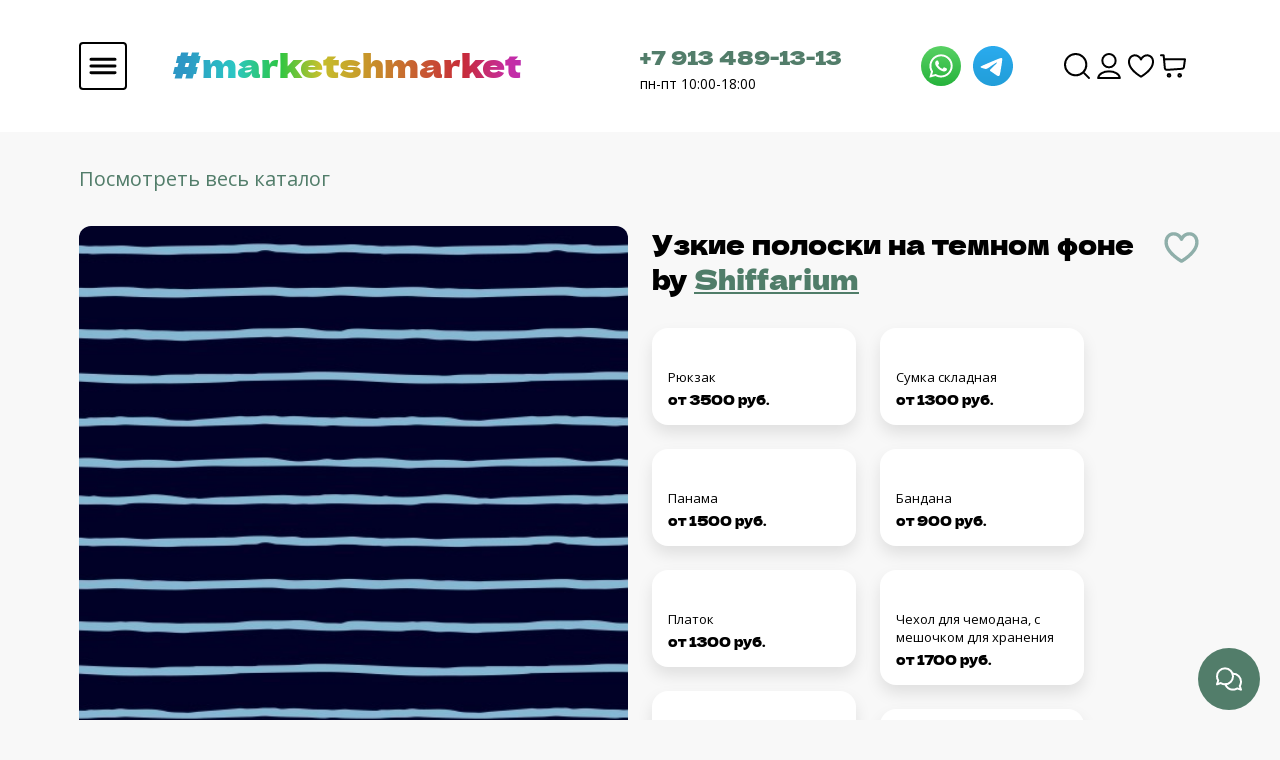

--- FILE ---
content_type: text/html; charset=utf-8
request_url: https://marketshmarket.com/product/uzkie-poloski-na-temnom-fone
body_size: 33048
content:
<!DOCTYPE html>
<html>

<head><meta data-config="{&quot;product_id&quot;:185754081}" name="page-config" content="" /><meta data-config="{&quot;money_with_currency_format&quot;:{&quot;delimiter&quot;:&quot;&quot;,&quot;separator&quot;:&quot;.&quot;,&quot;format&quot;:&quot;%n %u&quot;,&quot;unit&quot;:&quot;руб&quot;,&quot;show_price_without_cents&quot;:0},&quot;currency_code&quot;:&quot;RUR&quot;,&quot;currency_iso_code&quot;:&quot;RUB&quot;,&quot;default_currency&quot;:{&quot;title&quot;:&quot;Российский рубль&quot;,&quot;code&quot;:&quot;RUR&quot;,&quot;rate&quot;:1.0,&quot;format_string&quot;:&quot;%n %u&quot;,&quot;unit&quot;:&quot;руб&quot;,&quot;price_separator&quot;:null,&quot;is_default&quot;:true,&quot;price_delimiter&quot;:null,&quot;show_price_with_delimiter&quot;:null,&quot;show_price_without_cents&quot;:null},&quot;facebook&quot;:{&quot;pixelActive&quot;:true,&quot;currency_code&quot;:&quot;RUB&quot;,&quot;use_variants&quot;:null},&quot;vk&quot;:{&quot;pixel_active&quot;:null,&quot;price_list_id&quot;:null},&quot;new_ya_metrika&quot;:true,&quot;ecommerce_data_container&quot;:&quot;dataLayer&quot;,&quot;common_js_version&quot;:&quot;v2&quot;,&quot;vue_ui_version&quot;:null,&quot;feedback_captcha_enabled&quot;:&quot;1&quot;,&quot;account_id&quot;:753667,&quot;hide_items_out_of_stock&quot;:false,&quot;forbid_order_over_existing&quot;:false,&quot;minimum_items_price&quot;:null,&quot;enable_comparison&quot;:true,&quot;locale&quot;:&quot;ru&quot;,&quot;client_group&quot;:null,&quot;consent_to_personal_data&quot;:{&quot;active&quot;:false,&quot;obligatory&quot;:true,&quot;description&quot;:&quot;Настоящим подтверждаю, что я ознакомлен и согласен с условиями \u003ca href=&#39;/page/oferta&#39; target=&#39;blank&#39;\u003eоферты и политики конфиденциальности\u003c/a\u003e.&quot;},&quot;recaptcha_key&quot;:&quot;6LfXhUEmAAAAAOGNQm5_a2Ach-HWlFKD3Sq7vfFj&quot;,&quot;recaptcha_key_v3&quot;:&quot;6LcZi0EmAAAAAPNov8uGBKSHCvBArp9oO15qAhXa&quot;,&quot;yandex_captcha_key&quot;:&quot;ysc1_ec1ApqrRlTZTXotpTnO8PmXe2ISPHxsd9MO3y0rye822b9d2&quot;,&quot;checkout_float_order_content_block&quot;:false,&quot;available_products_characteristics_ids&quot;:null,&quot;sber_id_app_id&quot;:&quot;5b5a3c11-72e5-4871-8649-4cdbab3ba9a4&quot;,&quot;theme_generation&quot;:2,&quot;quick_checkout_captcha_enabled&quot;:false,&quot;max_order_lines_count&quot;:500,&quot;sber_bnpl_min_amount&quot;:1000,&quot;sber_bnpl_max_amount&quot;:150000,&quot;counter_settings&quot;:{&quot;data_layer_name&quot;:&quot;dataLayer&quot;,&quot;new_counters_setup&quot;:false,&quot;add_to_cart_event&quot;:true,&quot;remove_from_cart_event&quot;:true,&quot;add_to_wishlist_event&quot;:true},&quot;site_setting&quot;:{&quot;show_cart_button&quot;:true,&quot;show_service_button&quot;:false,&quot;show_marketplace_button&quot;:false,&quot;show_quick_checkout_button&quot;:false},&quot;warehouses&quot;:[{&quot;id&quot;:4133577,&quot;title&quot;:&quot;Основной склад&quot;,&quot;array_index&quot;:0}],&quot;captcha_type&quot;:&quot;google&quot;,&quot;human_readable_urls&quot;:false}" name="shop-config" content="" /><meta name='js-evnvironment' content='production' /><meta name='default-locale' content='ru' /><meta name='insales-redefined-api-methods' content="[]" /><script type="text/javascript" src="https://static.insales-cdn.com/assets/common-js/common.v2.25.28.js"></script><script type="text/javascript" src="https://static.insales-cdn.com/assets/static-versioned/v3.72/static/libs/lodash/4.17.21/lodash.min.js"></script>
<!--InsalesCounter -->
<script type="text/javascript">
(function() {
  if (typeof window.__insalesCounterId !== 'undefined') {
    return;
  }

  try {
    Object.defineProperty(window, '__insalesCounterId', {
      value: 753667,
      writable: true,
      configurable: true
    });
  } catch (e) {
    console.error('InsalesCounter: Failed to define property, using fallback:', e);
    window.__insalesCounterId = 753667;
  }

  if (typeof window.__insalesCounterId === 'undefined') {
    console.error('InsalesCounter: Failed to set counter ID');
    return;
  }

  let script = document.createElement('script');
  script.async = true;
  script.src = '/javascripts/insales_counter.js?7';
  let firstScript = document.getElementsByTagName('script')[0];
  firstScript.parentNode.insertBefore(script, firstScript);
})();
</script>
<!-- /InsalesCounter -->
    <script type="text/javascript">
      (function() {
        (function(w,c){w[c]=w[c]||function(){(w[c].q=w[c].q||[]).push(arguments)};})(window,'convead');

function ready(fn) {
  if (document.readyState != 'loading'){
    fn();
  } else {
    document.addEventListener('DOMContentLoaded', fn);
  }
}

function ajaxRequest(url, success, fail, complete) {
  success = success || function() {};
  fail = fail || function() {};
  complete = complete || function() {};
  const xhr = new XMLHttpRequest()
  xhr.open('GET', url, true);
  xhr.setRequestHeader('Content-type', 'application/json; charset=utf-8');
  xhr.onreadystatechange = function() {
    if (xhr.readyState == 4) {
      if (xhr.status == 200) {
        var data;
        try {
          data = JSON.parse(xhr.responseText)
        } catch (e) {
          console.warn(e)
        }
        success(data);
        complete(xhr);
      } else {
        fail(xhr);
        complete(xhr);
      }
    }
  }
  xhr.send();
}

ready(function(){
  
  function set_current_cart_info() {
    ConveadCookies.set('convead_cart_info', JSON.stringify({
      count: window.convead_cart_info.items_count, 
      price: window.convead_cart_info.items_price
    }), {path: '/'}); 
  }

  function is_success_order_page() {
    var regex = new RegExp('^/orders/');
    return regex.exec(window.location.pathname) != null;
  }

  function update_cart_legacy(callback) {
    // Update cart
    var json = ConveadCookies.get('convead_cart_info')
    var current_cart_info = (json && JSON.parse(json)) || null;
    var insales_cart_items = [];
    
    ajaxRequest('/cart_items.json', function (cart) {
      if (!cart) return

      for (var order_line of cart.order_lines) {
        insales_cart_items.push({
          product_id: order_line.product_id,
          qnt: order_line.quantity,
          price: order_line.sale_price
        });
      };
      window.convead_cart_info = {
        items_count: cart.items_count,
        items_price: cart.items_price,
        items: insales_cart_items
      };
      if (current_cart_info == null) {
        set_current_cart_info(); 
      } else {
        if ((current_cart_info.count != window.convead_cart_info.items_count) || (current_cart_info.price != window.convead_cart_info.items_price)) {
          set_current_cart_info();
          if (!is_success_order_page()) {
            window.convead('event', 'update_cart', {items: window.convead_cart_info.items});
          }
        }
      }

    }, null, callback);
  }

  function update_cart_common() {
    // Cart update event is fired when subscription is initiated,
    // so just skip it for the first time.
    var skipFirst = true;
    var send_cart = function($data) {
      var items = [];
      for (var k in $data.order_lines) {
        var offer = $data.order_lines[k];
        items.push({
          product_id: offer.product_id,
          qnt: offer.quantity,
          price: offer.sale_price
        });
      }
      window.convead('event', 'update_cart', {items: items});
    }

    if (typeof window.EventBus === 'object') {
      EventBus.subscribe('update_items:insales:cart:light', function ( $data ) {
        if (skipFirst) {
          skipFirst = false;
        } else {
          send_cart($data);
        }
      });
    } else {
      Events('onCart_Update').subscribe(function( $data ) {
        if (skipFirst) {
          skipFirst = false;
        } else {
          send_cart($data);
        }
      });
    }
  }

  function send_view_product() {
    if (typeof(window.convead_product_info) == 'undefined') return;

    window.convead('event', 'view_product', window.convead_product_info);
  }

  function send_link() {
    window.convead('event', 'link', {}, window.ConveadSettings.visitor_info);
  }

  // Initialize Convead settings
  window.ConveadSettings = window.ConveadSettings || {};
  window.ConveadSettings.app_key = '3d19acbd5868f354a2032b79b36c9eb9';
  window.ConveadSettings.onload = function() {
    update_cart_common();
    send_view_product();
  }

  // Get current visitor info
  ajaxRequest(
    "/client_account/contacts.json",
    function(data, textStatus) {
      if (data && data.status == 'ok') {
        window.ConveadSettings.visitor_uid = data.client.id;
        if (typeof window.ConveadSettings.visitor_info == 'undefined') window.ConveadSettings.visitor_info = {};
        window.ConveadSettings.visitor_info.first_name = data.client.name;
        window.ConveadSettings.visitor_info.last_name = data.client.surname;
        window.ConveadSettings.visitor_info.email = data.client.email;
        window.ConveadSettings.visitor_info.phone = data.client.phone;
      }
    },
    null,
    function() {
      (function(d){var ts = (+new Date()/86400000|0)*86400;var s = d.createElement('script');s.type = 'text/javascript';s.async = true;s.charset = 'utf-8';s.src = 'https://tracker.convead.io/widgets/'+ts+'/widget-3d19acbd5868f354a2032b79b36c9eb9.js';var x = d.getElementsByTagName('script')[0];x.parentNode.insertBefore(s, x);})(document);
    }
  );

});

      })();
    </script>

    <script type="text/javascript">
      (function() {
        (function(w,c){w[c]=w[c]||function(){(w[c].q=w[c].q||[]).push(arguments)};})(window,'convead');

function ready(fn) {
  if (document.readyState != 'loading'){
    fn();
  } else {
    document.addEventListener('DOMContentLoaded', fn);
  }
}

function ajaxRequest(url, success, fail, complete) {
  success = success || function() {};
  fail = fail || function() {};
  complete = complete || function() {};
  const xhr = new XMLHttpRequest()
  xhr.open('GET', url, true);
  xhr.setRequestHeader('Content-type', 'application/json; charset=utf-8');
  xhr.onreadystatechange = function() {
    if (xhr.readyState == 4) {
      if (xhr.status == 200) {
        var data;
        try {
          data = JSON.parse(xhr.responseText)
        } catch (e) {
          console.warn(e)
        }
        success(data);
        complete(xhr);
      } else {
        fail(xhr);
        complete(xhr);
      }
    }
  }
  xhr.send();
}

ready(function(){
  
  function set_current_cart_info() {
    ConveadCookies.set('convead_cart_info', JSON.stringify({
      count: window.convead_cart_info.items_count, 
      price: window.convead_cart_info.items_price
    }), {path: '/'}); 
  }

  function is_success_order_page() {
    var regex = new RegExp('^/orders/');
    return regex.exec(window.location.pathname) != null;
  }

  function update_cart_legacy(callback) {
    // Update cart
    var json = ConveadCookies.get('convead_cart_info')
    var current_cart_info = (json && JSON.parse(json)) || null;
    var insales_cart_items = [];
    
    ajaxRequest('/cart_items.json', function (cart) {
      if (!cart) return

      for (var order_line of cart.order_lines) {
        insales_cart_items.push({
          product_id: order_line.product_id,
          qnt: order_line.quantity,
          price: order_line.sale_price
        });
      };
      window.convead_cart_info = {
        items_count: cart.items_count,
        items_price: cart.items_price,
        items: insales_cart_items
      };
      if (current_cart_info == null) {
        set_current_cart_info(); 
      } else {
        if ((current_cart_info.count != window.convead_cart_info.items_count) || (current_cart_info.price != window.convead_cart_info.items_price)) {
          set_current_cart_info();
          if (!is_success_order_page()) {
            window.convead('event', 'update_cart', {items: window.convead_cart_info.items});
          }
        }
      }

    }, null, callback);
  }

  function update_cart_common() {
    // Cart update event is fired when subscription is initiated,
    // so just skip it for the first time.
    var skipFirst = true;
    var send_cart = function($data) {
      var items = [];
      for (var k in $data.order_lines) {
        var offer = $data.order_lines[k];
        items.push({
          product_id: offer.product_id,
          qnt: offer.quantity,
          price: offer.sale_price
        });
      }
      window.convead('event', 'update_cart', {items: items});
    }

    if (typeof window.EventBus === 'object') {
      EventBus.subscribe('update_items:insales:cart:light', function ( $data ) {
        if (skipFirst) {
          skipFirst = false;
        } else {
          send_cart($data);
        }
      });
    } else {
      Events('onCart_Update').subscribe(function( $data ) {
        if (skipFirst) {
          skipFirst = false;
        } else {
          send_cart($data);
        }
      });
    }
  }

  function send_view_product() {
    if (typeof(window.convead_product_info) == 'undefined') return;

    window.convead('event', 'view_product', window.convead_product_info);
  }

  function send_link() {
    window.convead('event', 'link', {}, window.ConveadSettings.visitor_info);
  }

  // Initialize Convead settings
  window.ConveadSettings = window.ConveadSettings || {};
  window.ConveadSettings.app_key = 'abbd1bf87a1d0b2a4413c37dd291abeb';
  window.ConveadSettings.onload = function() {
    update_cart_common();
    send_view_product();
  }

  // Get current visitor info
  ajaxRequest(
    "/client_account/contacts.json",
    function(data, textStatus) {
      if (data && data.status == 'ok') {
        window.ConveadSettings.visitor_uid = data.client.id;
        if (typeof window.ConveadSettings.visitor_info == 'undefined') window.ConveadSettings.visitor_info = {};
        window.ConveadSettings.visitor_info.first_name = data.client.name;
        window.ConveadSettings.visitor_info.last_name = data.client.surname;
        window.ConveadSettings.visitor_info.email = data.client.email;
        window.ConveadSettings.visitor_info.phone = data.client.phone;
      }
    },
    null,
    function() {
      (function(d){var ts = (+new Date()/86400000|0)*86400;var s = d.createElement('script');s.type = 'text/javascript';s.async = true;s.charset = 'utf-8';s.src = 'https://tracker.convead.io/widgets/'+ts+'/widget-abbd1bf87a1d0b2a4413c37dd291abeb.js';var x = d.getElementsByTagName('script')[0];x.parentNode.insertBefore(s, x);})(document);
    }
  );

});

      })();
    </script>

    <script type="text/javascript">
      (function() {
        (function(w,c){w[c]=w[c]||function(){(w[c].q=w[c].q||[]).push(arguments)};})(window,'convead');

function ready(fn) {
  if (document.readyState != 'loading'){
    fn();
  } else {
    document.addEventListener('DOMContentLoaded', fn);
  }
}

function ajaxRequest(url, success, fail, complete) {
  success = success || function() {};
  fail = fail || function() {};
  complete = complete || function() {};
  const xhr = new XMLHttpRequest()
  xhr.open('GET', url, true);
  xhr.setRequestHeader('Content-type', 'application/json; charset=utf-8');
  xhr.onreadystatechange = function() {
    if (xhr.readyState == 4) {
      if (xhr.status == 200) {
        var data;
        try {
          data = JSON.parse(xhr.responseText)
        } catch (e) {
          console.warn(e)
        }
        success(data);
        complete(xhr);
      } else {
        fail(xhr);
        complete(xhr);
      }
    }
  }
  xhr.send();
}

ready(function(){
  
  function set_current_cart_info() {
    ConveadCookies.set('convead_cart_info', JSON.stringify({
      count: window.convead_cart_info.items_count, 
      price: window.convead_cart_info.items_price
    }), {path: '/'}); 
  }

  function is_success_order_page() {
    var regex = new RegExp('^/orders/');
    return regex.exec(window.location.pathname) != null;
  }

  function update_cart_legacy(callback) {
    // Update cart
    var json = ConveadCookies.get('convead_cart_info')
    var current_cart_info = (json && JSON.parse(json)) || null;
    var insales_cart_items = [];
    
    ajaxRequest('/cart_items.json', function (cart) {
      if (!cart) return

      for (var order_line of cart.order_lines) {
        insales_cart_items.push({
          product_id: order_line.product_id,
          qnt: order_line.quantity,
          price: order_line.sale_price
        });
      };
      window.convead_cart_info = {
        items_count: cart.items_count,
        items_price: cart.items_price,
        items: insales_cart_items
      };
      if (current_cart_info == null) {
        set_current_cart_info(); 
      } else {
        if ((current_cart_info.count != window.convead_cart_info.items_count) || (current_cart_info.price != window.convead_cart_info.items_price)) {
          set_current_cart_info();
          if (!is_success_order_page()) {
            window.convead('event', 'update_cart', {items: window.convead_cart_info.items});
          }
        }
      }

    }, null, callback);
  }

  function update_cart_common() {
    // Cart update event is fired when subscription is initiated,
    // so just skip it for the first time.
    var skipFirst = true;
    var send_cart = function($data) {
      var items = [];
      for (var k in $data.order_lines) {
        var offer = $data.order_lines[k];
        items.push({
          product_id: offer.product_id,
          qnt: offer.quantity,
          price: offer.sale_price
        });
      }
      window.convead('event', 'update_cart', {items: items});
    }

    if (typeof window.EventBus === 'object') {
      EventBus.subscribe('update_items:insales:cart:light', function ( $data ) {
        if (skipFirst) {
          skipFirst = false;
        } else {
          send_cart($data);
        }
      });
    } else {
      Events('onCart_Update').subscribe(function( $data ) {
        if (skipFirst) {
          skipFirst = false;
        } else {
          send_cart($data);
        }
      });
    }
  }

  function send_view_product() {
    if (typeof(window.convead_product_info) == 'undefined') return;

    window.convead('event', 'view_product', window.convead_product_info);
  }

  function send_link() {
    window.convead('event', 'link', {}, window.ConveadSettings.visitor_info);
  }

  // Initialize Convead settings
  window.ConveadSettings = window.ConveadSettings || {};
  window.ConveadSettings.app_key = 'abbd1bf87a1d0b2a4413c37dd291abeb';
  window.ConveadSettings.onload = function() {
    update_cart_common();
    send_view_product();
  }

  // Get current visitor info
  ajaxRequest(
    "/client_account/contacts.json",
    function(data, textStatus) {
      if (data && data.status == 'ok') {
        window.ConveadSettings.visitor_uid = data.client.id;
        if (typeof window.ConveadSettings.visitor_info == 'undefined') window.ConveadSettings.visitor_info = {};
        window.ConveadSettings.visitor_info.first_name = data.client.name;
        window.ConveadSettings.visitor_info.last_name = data.client.surname;
        window.ConveadSettings.visitor_info.email = data.client.email;
        window.ConveadSettings.visitor_info.phone = data.client.phone;
      }
    },
    null,
    function() {
      (function(d){var ts = (+new Date()/86400000|0)*86400;var s = d.createElement('script');s.type = 'text/javascript';s.async = true;s.charset = 'utf-8';s.src = 'https://tracker.convead.io/widgets/'+ts+'/widget-abbd1bf87a1d0b2a4413c37dd291abeb.js';var x = d.getElementsByTagName('script')[0];x.parentNode.insertBefore(s, x);})(document);
    }
  );

});

      })();
    </script>

  
<script src="https://static.insales-cdn.com/assets/1/959/5637055/1762926958/jquery.min.js"></script>

  
  



  <title>
    
        
  

  
	Ткани
  
 Узкие полоски на темном фоне - закажи на #MarketShmarket.com- авторские изделия и ткани от лучших иллюстраторов
    
  </title>






<!-- meta -->
<meta charset="UTF-8" />
<meta name="keywords" content='
  

  
	Ткани
  
 Узкие полоски на темном фоне - закажи на #MarketShmarket.com- авторские изделия и ткани от лучших иллюстраторов'/>
<meta name="yandex-verification" content="0270f580cb686514" />
<meta name="description" content='Печатаем на тканях, производим изделия домашнего текстиля, одежду, и аксессуары. 
Любой принт от 1 метра. Выбери в каталоге или закажи печать своего принта.

От 960 руб за метр.
'/>

<meta name="robots" content="index,follow" />
<meta http-equiv="X-UA-Compatible" content="IE=edge,chrome=1" />
<meta name="viewport" content="width=device-width, initial-scale=1.0" />
<meta name="SKYPE_TOOLBAR" content="SKYPE_TOOLBAR_PARSER_COMPATIBLE" />
<meta name="verify-admitad" content="43ee8af2e9" />
<link rel="shortcut icon" href="https://static.insales-cdn.com/assets/1/959/5637055/1762926958/favicon.png">


    <link rel="canonical" href="https://marketshmarket.com/product/uzkie-poloski-na-temnom-fone" />
    <meta property="og:title" content="Узкие полоски на темном фоне" />
    <meta property="og:type" content="website" /> 
    <meta property="og:url" content="https://marketshmarket.com/product/uzkie-poloski-na-temnom-fone" />
    
      <meta property="og:image" content="https://static.insales-cdn.com/images/products/1/6112/313006048/output_15d8a8fb7ae270b07ba80f69024d0a4f_scale.jpg" />
    
  
<meta name="facebook-domain-verification" content="n1xoh5dbjuc0d4ujr7fdrlkjbw68oa" />

<!-- fixes -->
<!--[if IE]>
<script src="//html5shiv.googlecode.com/svn/trunk/html5.js"></script><![endif]-->
<!--[if lt IE 9]>
<script src="//css3-mediaqueries-js.googlecode.com/svn/trunk/css3-mediaqueries.js"></script>
<![endif]-->


  <link rel="stylesheet" href="https://use.fontawesome.com/releases/v5.8.1/css/all.css" integrity="sha384-50oBUHEmvpQ+1lW4y57PTFmhCaXp0ML5d60M1M7uH2+nqUivzIebhndOJK28anvf" crossorigin="anonymous" />
<link href="https://fonts.googleapis.com/css?family=Open+Sans:300,400,700" rel="stylesheet" /> 



<link rel="stylesheet" type="text/css" href="https://static.insales-cdn.com/assets/1/959/5637055/1762926958/theme.css" />
<link rel="stylesheet" type="text/css" href="https://static.insales-cdn.com/assets/1/959/5637055/1762926958/yatranslate.css" />


<meta name='product-id' content='185754081' />
</head>





<body  class="template-is-product not-index-page">
<!-- Yandex.Metrika counter -->
<script type="text/javascript" >
   (function(m,e,t,r,i,k,a){m[i]=m[i]||function(){(m[i].a=m[i].a||[]).push(arguments)};
   m[i].l=1*new Date();k=e.createElement(t),a=e.getElementsByTagName(t)[0],k.async=1,k.src=r,a.parentNode.insertBefore(k,a)})
   (window, document, "script", "https://mc.yandex.ru/metrika/tag.js", "ym");

   ym(56987656, "init", {
        webvisor:true,
        ecommerce:dataLayer,
        clickmap:true,
        trackLinks:true,
        accurateTrackBounce:true
   });
</script>
<script type="text/javascript">
  window.dataLayer = window.dataLayer || [];
  window.dataLayer.push({"ecommerce":{"currencyCode":"RUB","detail":{"products":[{"id":185754081,"name":"Узкие полоски на темном фоне","category":"Каталог/Новые ткани","price":960.0}]}}});
</script>
<noscript><div><img src="https://mc.yandex.ru/watch/56987656" style="position:absolute; left:-9999px;" alt="" /></div></noscript>
<!-- /Yandex.Metrika counter -->

<script type="text/javascript" >
   (function(m,e,t,r,i,k,a){m[i]=m[i]||function(){(m[i].a=m[i].a||[]).push(arguments)};
   m[i].l=1*new Date();
   for (var j = 0; j < document.scripts.length; j++) {if (document.scripts[j].src === r) { return; }}
   k=e.createElement(t),a=e.getElementsByTagName(t)[0],k.async=1,k.src=r,a.parentNode.insertBefore(k,a)})
   (window, document, "script", "https://mc.yandex.ru/metrika/tag.js", "ym");

   ym(99817449, "init", {
        clickmap:true,
        trackLinks:true,
        accurateTrackBounce:true,
        webvisor:true,
        ecommerce:"dataLayer"
   });
</script>
<noscript><div><img src="https://mc.yandex.ru/watch/99817449" style="position:absolute; left:-9999px;" alt="" /></div></noscript>
  <header class="header">
  <div class="container">
    <div class="header-wrapper row align-items-center justify-content-between m-0">
      <div class="col-6">
        <div class="row align-items-center">
          <div class="col-2 p-0">
            <a
              class="js-open-main-menu "
              custom-popup-link="mobile-menu"
              href="#">
              <img src="https://static.insales-cdn.com/assets/1/959/5637055/1762926958/hmbrgr.svg" alt="Бургер">
            </a>
          </div>
          <div class="col-10 header-title">
            <div class="title-wrapper__text">
              <a href="/" title="#MarketShmarket.com- авторские изделия и ткани от лучших иллюстраторов">
                <h1 class="header-title__text">
                  #marketshmarket
                </h1>
              </a>
            </div>
            <div class="title-wrapper__img">
              <a href="/" title="#MarketShmarket.com- авторские изделия и ткани от лучших иллюстраторов">
                <img src="https://static.insales-cdn.com/assets/1/959/5637055/1762926958/shmarket.svg" alt="На главную">
              </a>
            </div>
          </div>
        </div>
      </div>
      <div class="col-4 row header-contacts align-items-center justify-content-between p-0">
        <div class="col-9 contacts-number p-0">
          <a href="tel: +79134891313" class="contacts-phone">+7 913 489-13-13</a>
          <p class="contacts-work-day">пн-пт 10:00-18:00</p>
        </div>
        <div class="col-3 contacts-social p-0">
          <a href="https://wa.me/79134891313" style="margin-right: 8px;">
            <img src="https://static.insales-cdn.com/assets/1/959/5637055/1762926958/whatsapp.svg" alt="Whatsapp">
          </a>
          <a href="https://t.me/Market_Shmarket">
            <img src="https://static.insales-cdn.com/assets/1/959/5637055/1762926958/telegram.svg" alt="Telegram">
          </a>
        </div>
      </div>
      <nav class="header-menu col-2">
        <ul class="header-menu__list">
          
            <li class="list__item">
              <a
                class="search_widget-submit hover-opacity"
                href="#"
                onclick="setTimeout(function(){document.querySelector('.inpt-underline').focus();});"
                custom-popup-link="search-form">
                <img src="https://static.insales-cdn.com/assets/1/959/5637055/1762926958/Search.svg" alt="Поиск">
              </a>
            </li>
          
          
            
              <li class="list__item">
                <a class="login-link" href="/client_account/login">
                  <img src="https://static.insales-cdn.com/assets/1/959/5637055/1762926958/User.svg" alt="Пользователь">
                </a>
              </li>
            
          
          <li class="list__item">
            <a href="/page/favorites">
              <img src="https://static.insales-cdn.com/assets/1/959/5637055/1762926958/Heart.svg" alt="Избранное">
            </a>
          </li>
          
            <li class="list__item">
              <a
                href="#"
                class="js-basket hover-opacity"
                custom-popup-link="dynamic_basket">
                <img src="https://static.insales-cdn.com/assets/1/959/5637055/1762926958/ShoppingCart.svg" alt="Корзина">
              </a>
            </li>
          
        </ul>
      </nav>
    </div>
  </div>
</header>

<div style="z-index: 10000000000;" class="dropup position-fixed bottom-0 end-0">
  <button
    type="button"
    class="dropup-btn-bottom"
    data-bs-toggle="dropdown">
    <img
      class="drop-show"
      id="id1"
      src="https://static.insales-cdn.com/assets/1/959/5637055/1762926958/feedback.svg"
      alt="Обратная связь">
    <img
      class="drop-close"
      style="display: none;"
      src="https://static.insales-cdn.com/assets/1/959/5637055/1762926958/close.svg"
      alt="Скрыть">
  </button>
  <ul class="dropdown-menu drop-menu-feedback ">
    <li>
      <a
        class="dropdown-item"
        href="https://wa.me/79134891313"
        style="margin-right: 8px;">
        <img src="https://static.insales-cdn.com/assets/1/959/5637055/1762926958/whatsapp.svg" alt="Whatsapp">
      </a>
    </li>
    <li>
      <a class="dropdown-item" href="https://t.me/Market_Shmarket">
        <img src="https://static.insales-cdn.com/assets/1/959/5637055/1762926958/telegram.svg" alt="Telegram">
      </a>
    </li>
  </ul>
</div>

        
        <script>
          window.convead_product_info = {
            product_id: '185754081',
            product_name: 'Узкие полоски на темном фоне',
            product_url: 'https://marketshmarket.com/product/uzkie-poloski-na-temnom-fone'
          };
        </script>
      

<input id="is-good" type="hidden" value="">
<input id="product-type" type="hidden" value="">

<div id="product-good" style="display: none">
     
<div class="container">
    <input id="goodId" type="hidden" value="">
    <input id="designPermalink" type="hidden" value="">
    <input type="hidden" id="is-float" value="">
    <div class="product-page__breadcrumbs">
        
            <span>
                    <a href="/collection/tkani">Посмотреть весь каталог</a>
            </span>
        

    </div>
    <div class="product-page">
        <div class="i2">
            <div class="product-page__image">
                
                    <div class="product-page__default-image">
                        <img src="https://static.insales-cdn.com/images/products/1/6112/313006048/output_15d8a8fb7ae270b07ba80f69024d0a4f_scale.jpg"/>
                    </div>
                

                

                <a id="buy-good-link" href="?type=" class="design-page__buy-fabric">
                    Заказать изделие
                </a>
            </div>
            <div class="product-page__info">
                <div class="title-pc">
                    <h1 id="product-title" class="product-title mb-4">
                        <span id="product-title-original">Узкие полоски на темном фоне</span>
                        
                            by
                            
                                
                            
                                
                            
                                
                            
                                
                            
                                
                                    
                                        <span class="property-value">
                                        <a class="product-props__link" style="color: #507D69;"
                                           href="/collection/tkani?characteristics[]=82148081 ">Shiffarium </a>
                                    </span>
                                    
                                
                            
                                
                            
                                
                            
                        
                        <div class="design-page__favorite">
                            <div data-loader-product="185754081" class="lds-ring">
                                <div></div>
                                <div></div>
                                <div></div>
                                <div></div>
                            </div>

                            <span data-izb-add="185754081" class="product-js-add js-izb-add">
                                <img src="https://static.insales-cdn.com/assets/1/959/5637055/1762926958/favorite-false.svg" alt="Добавить в избранное">
                            </span>

                            <span data-izb-delete="185754081" data-favorites-trigger="185754081"
                                  class="product-js-delete deleteizb js-izb-delete">
                            <img src="https://static.insales-cdn.com/assets/1/959/5637055/1762926958/favorite-true.svg" alt="Убрать из избранного">
                        </span>
                        </div>
                    </h1>
                </div>
                <div class="product-variants" >
                    <label
                            class="product-variants__select-label" for="variant-select">Размер / Тип ткани
                    </label>
                    <div class="select-wrapper">
                        <select id="variant-select" class="hide select" name="variant_id"
                                data-product-variants> 
                                
                                    <option value="430743848" data-title="армани шелк" data-price="1115.0"
                                            data-old-price="">
                                        Армани шелк
                                    </option>
                                
                            
                                
                                    <option value="316580230" data-title="атлас-стрейч" data-price="1125.0"
                                            data-old-price="">
                                        Атлас-стрейч
                                    </option>
                                
                            
                                
                                    <option value="329490889" data-title="батист (100% хлопок)" data-price="1170.0"
                                            data-old-price="">
                                        Батист (100% хлопок)
                                    </option>
                                
                            
                                
                                    <option value="316580259" data-title="бифлекс матовый 220-230гр" data-price="1380.0"
                                            data-old-price="">
                                        Бифлекс матовый 220-230гр
                                    </option>
                                
                            
                                
                                    <option value="373085060" data-title="бифлекс матовый 260гр" data-price="1410.0"
                                            data-old-price="">
                                        Бифлекс матовый 260гр
                                    </option>
                                
                            
                                
                                    <option value="350701026" data-title="блэкаут" data-price="1200.0"
                                            data-old-price="">
                                        Блэкаут
                                    </option>
                                
                            
                                
                                    <option value="316580289" data-title="вафельное полотно (хлопок)" data-price="1125.0"
                                            data-old-price="">
                                        Вафельное полотно (хлопок)
                                    </option>
                                
                            
                                
                                    <option value="316580232" data-title="габардин" data-price="960.0"
                                            data-old-price="">
                                        Габардин
                                    </option>
                                
                            
                                
                                    <option value="329490888" data-title="деним (джинса)" data-price="1170.0"
                                            data-old-price="">
                                        Деним (джинса)
                                    </option>
                                
                            
                                
                                    <option value="316580295" data-title="интерлок (100% хлопок)" data-price="1275.0"
                                            data-old-price="">
                                        Интерлок (100% хлопок)
                                    </option>
                                
                            
                                
                                    <option value="316580228" data-title="костюмно-плательная стрейч" data-price="1065.0"
                                            data-old-price="">
                                        Костюмно-плательная стрейч
                                    </option>
                                
                            
                                
                                    <option value="430743847" data-title="кулирка (хлопок с лайкрой)" data-price="1275.0"
                                            data-old-price="">
                                        Кулирка (хлопок с лайкрой)
                                    </option>
                                
                            
                                
                                    <option value="316580261" data-title="кулирка спорт (пэ с лайкрой)" data-price="1065.0"
                                            data-old-price="">
                                        Кулирка спорт (пэ с лайкрой)
                                    </option>
                                
                            
                                
                                    <option value="316580235" data-title="курточная" data-price="960.0"
                                            data-old-price="">
                                        Курточная
                                    </option>
                                
                            
                                
                                    <option value="316580284" data-title="лен умягчённый" data-price="1620.0"
                                            data-old-price="">
                                        Лен умягчённый
                                    </option>
                                
                            
                                
                                    <option value="503407316" data-title="мембрана на флисе" data-price="1590.0"
                                            data-old-price="">
                                        Мембрана на флисе
                                    </option>
                                
                            
                                
                                    <option value="316580238" data-title="мембранная" data-price="1065.0"
                                            data-old-price="">
                                        Мембранная
                                    </option>
                                
                            
                                
                                    <option value="336901138" data-title="муслин в клеточку" data-price="1035.0"
                                            data-old-price="">
                                        Муслин в клеточку
                                    </option>
                                
                            
                                
                                    <option value="447403338" data-title="муслин жатый" data-price="1065.0"
                                            data-old-price="">
                                        Муслин жатый
                                    </option>
                                
                            
                                
                                    <option value="350701025" data-title="оксфорд 600D" data-price="1065.0"
                                            data-old-price="">
                                        Оксфорд 600d
                                    </option>
                                
                            
                                
                            
                                
                                    <option value="316580215" data-title="плательно-блузочная стрейч" data-price="960.0"
                                            data-old-price="">
                                        Плательно-блузочная стрейч
                                    </option>
                                
                            
                                
                                    <option value="316580255" data-title="плюш минки" data-price="1275.0"
                                            data-old-price="">
                                        Плюш минки
                                    </option>
                                
                            
                                
                                    <option value="316580279" data-title="сатин (хлопок, 160см)" data-price="1170.0"
                                            data-old-price="">
                                        Сатин (хлопок, 160см)
                                    </option>
                                
                            
                                
                                    <option value="373085061" data-title="сетка стрейч" data-price="1155.0"
                                            data-old-price="">
                                        Сетка стрейч
                                    </option>
                                
                            
                                
                                    <option value="316580270" data-title="супер-хлопок" data-price="1065.0"
                                            data-old-price="">
                                        Супер-хлопок
                                    </option>
                                
                            
                                
                                    <option value="316580267" data-title="флис антипиллинг" data-price="1030.0"
                                            data-old-price="">
                                        Флис антипиллинг
                                    </option>
                                
                            
                                
                                    <option value="316580281" data-title="футер 2-нитка петля (хлопок с лайкрой)" data-price="1495.0"
                                            data-old-price="">
                                        Футер 2-нитка петля (хлопок с лайкрой)
                                    </option>
                                
                            
                                
                                    <option value="316580277" data-title="хлопколён" data-price="1275.0"
                                            data-old-price="">
                                        Хлопколён
                                    </option>
                                
                            
                                
                                    <option value="373085066" data-title="шифон" data-price="995.0"
                                            data-old-price="">
                                        Шифон
                                    </option>
                                
                            
                        </select>
                        <div class="select-arrow">
                            <svg width="8" height="5" viewBox="0 0 8 5" fill="none"
                                 xmlns="http://www.w3.org/2000/svg">
                                <path d="M7 1L4 4L1 1" stroke="#14181F" stroke-width="2" stroke-linecap="round"
                                      stroke-linejoin="round"/>
                            </svg>
                        </div>
                    </div>
                </div>
                
                
                
                
                
                
                
                
                
                
                
                
                
                
                
                
                
                
                
                
                
                
                
                
                
                
                <div class="product-page__prices">
                    
                        <div id="price" class="product-page__price"> 1115 руб.</div> 
                    
                    <div id="old-price"
                         class="product-page__old-price"> </div>
                </div>
                <div class="product-page__quantity">
                    <div class="product-page__quantity-label">Количество
                        <span id="piece-unit" style="display: none">штук</span>
                        <span id="meter-unit" style="display: none">метров погонных</span>
                    </div>
                    <div class="product-page__quantity-input-group">
                        <button data-action="decrement" class="button">
                            <svg width="24" height="24" viewBox="0 0 24 24" fill="none"
                                 xmlns="http://www.w3.org/2000/svg">
                                <path d="M18 12H6" stroke="#14181F" stroke-width="2" stroke-linecap="round"
                                      stroke-linejoin="round"/>
                            </svg>
                        </button>
                        <input
                                type="number"
                                name="custom-input-number"
                                id="quantity-input-float"
                                min="1"
                                value="1"
                                step="0.1"
                                style="display: none"
                        />
                        <input
                                type="number"
                                name="custom-input-number"
                                id="quantity-input-integer"
                                min="1"
                                value="1"
                                step="1"
                                style="display: none"
                        />
                        <button data-action="increment" class="button">
                            <svg width="24" height="24" viewBox="0 0 24 24" fill="none"
                                 xmlns="http://www.w3.org/2000/svg">
                                <path d="M18 12H6" stroke="#14181F" stroke-width="2" stroke-linecap="round"
                                      stroke-linejoin="round"/>
                                <path d="M12 6V18" stroke="#14181F" stroke-width="2" stroke-linecap="round"
                                      stroke-linejoin="round"/>
                            </svg>
                        </button>
                    </div>
                </div>
                <div class="product-page__actions">
                    <div class="product-page__actions-group">
                        <button data-attr="185754081" id="add-to-cart-button" type="submit"
                                class="product-page__add-to-cart"></button>
                    </div>
                    
                        <div id="resize-print-button" class="product-page__action p-0">
                            <div class="mb-3 product__print w-100">
                                
                                    <a id="resize-button"
                                       href="https://marketshmarket.ru/resize?for=185754081&url=https://static.insales-cdn.com/images/products/1/6112/313006048/output_15d8a8fb7ae270b07ba80f69024d0a4f_scale.jpg"
                                       target="_blank">Увеличить или уменьшить принт</a>
                                
                            </div>
                        </div>
                    
                </div>
                

                
                    <div class="product-props">
                        
                            <div class="property">
                                <label class="property-title">
                                    <span>Категория</span>
                                </label>
                                
                                    <div class="property-value">
                                        <a class="product-props__link"
                                           href="/collection/tkani?characteristics[]=74755434&">Детские
                                        </a>
                                    </div>
                                
                                    <div class="property-value">
                                        <a class="product-props__link"
                                           href="/collection/tkani?characteristics[]=74755527&">Интерьерные
                                        </a>
                                    </div>
                                
                                    <div class="property-value">
                                        <a class="product-props__link"
                                           href="/collection/tkani?characteristics[]=75244252&">Универсальные
                                        </a>
                                    </div>
                                
                            </div>
                        
                            <div class="property">
                                <label class="property-title">
                                    <span>Тема</span>
                                </label>
                                
                                    <div class="property-value">
                                        <a class="product-props__link"
                                           href="/collection/tkani?characteristics[]=74755493&">Абстрактные
                                        </a>
                                    </div>
                                
                                    <div class="property-value">
                                        <a class="product-props__link"
                                           href="/collection/tkani?characteristics[]=74893773&">Геометрические
                                        </a>
                                    </div>
                                
                                    <div class="property-value">
                                        <a class="product-props__link"
                                           href="/collection/tkani?characteristics[]=74808399&">Минималистичные
                                        </a>
                                    </div>
                                
                            </div>
                        
                            <div class="property">
                                <label class="property-title">
                                    <span>Главный цвет</span>
                                </label>
                                
                                    <div class="property-value">
                                        <a class="product-props__link"
                                           href="/collection/tkani?characteristics[]=74798301&">Синий
                                        </a>
                                    </div>
                                
                            </div>
                        
                            <div class="property">
                                <label class="property-title">
                                    <span>Дополнительный цвет</span>
                                </label>
                                
                                    <div class="property-value">
                                        <a class="product-props__link"
                                           href="/collection/tkani?characteristics[]=75058003&">Голубой
                                        </a>
                                    </div>
                                
                            </div>
                        
                            <div class="property">
                                <label class="property-title">
                                    <span>Магазин</span>
                                </label>
                                
                                    <div class="property-value">
                                        <a class="product-props__link"
                                           href="/collection/tkani?characteristics[]=82148081&">Shiffarium
                                        </a>
                                    </div>
                                
                            </div>
                        
                            <div class="property">
                                <label class="property-title">
                                    <span>Тэги</span>
                                </label>
                                
                                    <div class="property-value">
                                        <a class="product-props__link"
                                           href="/collection/tkani?characteristics[]=81148381&">темно-синий
                                        </a>
                                    </div>
                                
                                    <div class="property-value">
                                        <a class="product-props__link"
                                           href="/collection/tkani?characteristics[]=81149041&">голубой
                                        </a>
                                    </div>
                                
                                    <div class="property-value">
                                        <a class="product-props__link"
                                           href="/collection/tkani?characteristics[]=81348484&">полосатый
                                        </a>
                                    </div>
                                
                                    <div class="property-value">
                                        <a class="product-props__link"
                                           href="/collection/tkani?characteristics[]=83173676&">полосатая
                                        </a>
                                    </div>
                                
                                    <div class="property-value">
                                        <a class="product-props__link"
                                           href="/collection/tkani?characteristics[]=84380551&">Полоска
                                        </a>
                                    </div>
                                
                            </div>
                        
                            <div class="property">
                                <label class="property-title">
                                    <span>Коллекция</span>
                                </label>
                                
                                    <div class="property-value">
                                        <a class="product-props__link"
                                           href="/collection/tkani?characteristics[]=84378589&">Машинки by Shiffarium
                                        </a>
                                    </div>
                                
                            </div>
                        
                    </div>
                
            </div>
        </div>
    </div>
</div>

<script src="https://static.insales-cdn.com/assets/1/959/5637055/1762926958/addToCart.js"></script>
<script>
    $(window).load(async function () {
        if (window.location.href.includes('dpi')) {
            $('#resize-print-button').hide();
        }

        const links = document.querySelectorAll('.product-props__link');
        const isGood = $('#is-good').val();
        const productType = $('#product-type').val();
        const resizeButton = $('#resize-button');
        let additionalParams = '';

        const urlParams = new URLSearchParams(window.location.search);

        if (isGood) {
            $('.design-page__favorite').remove();
            additionalParams = `&good_type=${productType}&force=true`;
            const goodId = $('#goodId').val();

            resizeButton.attr('href', `${resizeButton.attr('href')}&good_id=${goodId}`)

            links.forEach((link) => {
                link.setAttribute('href', `${link.getAttribute('href')}&good_id=${goodId}`);
            })
        } else {
            resizeButton.attr('href', `${resizeButton.attr('href')}&type=${urlParams.get('type')}`)
            links.forEach((link) => {
                link.setAttribute('href', `${link.getAttribute('href')}&type=${urlParams.get('type')}`);
            })
        }

        const defaultVariant = urlParams.get('variant');

        if (defaultVariant) {
            const valueOfVariant = $(`[data-title="${defaultVariant}"]`).val();

            $("#variant-select").val(valueOfVariant);
        }

        setVariantParamToResizeLink();

        $('#variant-select').change(function () {
            setVariantParamToResizeLink();
        })

        let quantityInput;
        let step;

        const quantityInputFloat = $('#quantity-input-float');
        const quantityInputInteger = $('#quantity-input-integer');

        if (quantityInputFloat.css('display') !== 'none') {
            quantityInput = quantityInputFloat;
            step = 0.1;
        } else {
            quantityInput = quantityInputInteger;
            step = 1;
        }

        const designPermalink = document.getElementById('designPermalink').value;
        if (designPermalink) {
            const productTitleOriginal = document.getElementById('product-title-original');

            const linkText = productTitleOriginal.innerText?.split('с принтом ')[1];
            productTitleOriginal.innerText = productTitleOriginal.innerText?.split('с принтом ')[0] + 'с принтом ';

            const link = document.createElement('a');
            const span = document.createElement('span');
            link.href = designPermalink;
            link.textContent = linkText;

            span.appendChild(link);
            $(span).insertAfter(productTitleOriginal);
        }

        function setVariantParamToResizeLink() {
            const currentHref = resizeButton.attr('href');
            const variantValue = $('#variant-select').find('option:selected').attr('data-title');
            let newHref;

            if(!variantValue) {
                return;
            }

            if (currentHref?.includes('variant=')) {
                const urlObj = new URL(currentHref);
                const params = new URLSearchParams(urlObj.search);

                params.set('variant', variantValue);

                urlObj.search = params.toString();

                newHref = urlObj.toString();
            } else {
                const separator = currentHref?.includes('?') ? '&' : '?';
                newHref = `${currentHref}${separator}variant=${variantValue}`;
            }

            resizeButton.attr('href', newHref);
        }

        function updatePrice() {
            const selectedVariant = $('#variant-select').find('option:selected');

            const quantity = parseFloat(quantityInput.val());

            if (!quantity) {
                return;
            }

            let price = parseFloat(selectedVariant.attr('data-price'));

            if (selectedVariant.attr('data-old-price')) {
                let oldPrice = parseFloat(selectedVariant.attr('data-old-price'));

                const totalOldPrice = oldPrice * quantity;
                $('#old-price').text(`${totalOldPrice.toFixed(0)} руб.`);
            }

            const totalPrice = price * quantity;
            $('#price').text(`${totalPrice.toFixed(0)} руб.`);
        }

        $('#variant-select').change(function () {
            updatePrice();
        });

        quantityInput.on('input', function (event) {
            handleInput(event);
            updatePrice();
        });

        quantityInput.on('keypress', function (event) {
            handleKeypress(event);
        });

        quantityInput.on('paste', function (event) {
            handlePaste(event);
        });

        const incrementButton = document.querySelectorAll(`[data-action='increment']`);

        const decrementButton = document.querySelectorAll(`[data-action='decrement']`);

        decrementButton.forEach((button) => {
            function decrement(e) {
                const button = e.target.parentNode.parentElement.querySelector(
                    '[data-action="decrement"]',
                );

                let target = button.nextElementSibling;

                while (target && getComputedStyle(target).display === 'none') {
                    target = target.nextElementSibling;
                }

                const isFloat = step === 0.1;

                let value;

                if (isFloat) {
                    value = parseFloat(target.value);
                } else {
                    value = parseInt(target.value);
                }

                value = value - step;

                if (isFloat) {
                    value = value.toFixed(1);
                }

                target.value = value;
                if (target.value < 1) {
                    target.value = '1';
                }
                updatePrice();
            }

            button.addEventListener("click", decrement);
        });

        incrementButton.forEach((button) => {
            function increment(e) {
                const button = e.target.parentNode.parentElement.querySelector(
                    '[data-action="decrement"]',
                );

                const isFloat = step === 0.1;

                let target = button.nextElementSibling;

                while (target && getComputedStyle(target).display === 'none') {
                    target = target.nextElementSibling;
                }

                let value;

                if (isFloat) {
                    value = parseFloat(target.value);
                } else {
                    value = parseInt(target.value);
                }

                value = value + step;

                if (isFloat) {
                    value = value.toFixed(1);
                }

                target.value = value;

                if (target.value > 10000) {
                    target.value = '10000';
                }

                updatePrice();
            }

            button.addEventListener("click", increment);
        });

        function handleKeypress(event) {
            const allowedKeys = [
                '1', '2', '3', '4', '5', '6', '7', '8', '9', '0', 'Enter',
            ];

            if (!allowedKeys.includes(event.key)) {
                event.preventDefault();
            }
        }

        function handleInput(event) {
            const input = event.target;

            if (!input.value) {
                return
            }

            if (input.value < 1) {
                input.value = 1;
            }

            if (input.value > 10000) {
                input.value = 10000;
            }
        }

        function handlePaste(event) {
            event.preventDefault();
        }
    });
</script>

<style>
    .product-title a {
        color: #507D69;
    }

    .design-page__buy-fabric {
        margin-top: 24px;
        padding: 20px;
        background-color: #527D6A;
        border-radius: 20px;
        font-family: "Dela Gothic One";
        font-size: 24px;
        line-height: 35px;
        color: #ffffff;
        text-decoration: none;
        text-align: center;
        display: none;
    }

    .design-page__buy-fabric:hover {
        color: #ffffff;
    }

    @media (max-width: 474px) {
        .design-page__buy-fabric {
            font-size: 22px;
        }
    }

    .product-page .lds-ring {
        display: none;
        position: relative;
        width: 48px;
        height: 48px;
        margin-left: 22px;
    }

    .product-page__breadcrumbs {
        font-size: 20px;
        font-family: Open Sans;
        margin-top: 32px;
        margin-bottom: 32px;
    }

    .product-page__breadcrumbs a {
        color: #507D69;
        text-underline: none;
        text-decoration: none;
    }

    .lds-ring div {
        box-sizing: border-box;
        display: block;
        position: absolute;
        width: 30px;
        height: 30px;
        margin: 2px;
        border: 2px solid #000;
        border-radius: 50%;
        animation: lds-ring 1.2s cubic-bezier(0.5, 0, 0.5, 1) infinite;
        border-color: #000 transparent transparent transparent;
    }

    .lds-ring div:nth-child(1) {
        animation-delay: -0.45s;
    }

    .lds-ring div:nth-child(2) {
        animation-delay: -0.3s;
    }

    .lds-ring div:nth-child(3) {
        animation-delay: -0.15s;
    }

    @keyframes lds-ring {
        0% {
            transform: rotate(0deg);
        }
        100% {
            transform: rotate(360deg);
        }
    }

    .product-page .gallery-top {
        height: 100%;
        width: 660px;
        padding-right: 0 !important;
    }

    .product-page .swiper-wrapper {
        width: 100%;
        height: 100% !important;
    }

    .product-page .swiper-container {
        width: 100%;
        height: 100%;
    }

    .product-page .gallery-slide {
        width: 100%;
        height: 100%;
    }

    .product-page .gallery-slide figure img {
        object-fit: cover;
        max-height: none !important;
        max-width: none !important;
    }

    .product-page .gallery-slide figure {
        object-fit: cover;
        max-height: none !important;
        max-width: none !important;
        width: 660px;
    }

    .product-page .product-page__goods-title {
        font-family: 'Dela Gothic One';
        font-style: normal;
        font-weight: 400;
        font-size: 24px;
        line-height: 35px;
        color: #000000;
        margin-bottom: 24px;
    }

    .product-page .product-page__goods {
        display: flex;
        flex-wrap: wrap;
    }

    .product-page .product-good__info {
        padding: 16px;
    }

    .product-page .product-good__title {
        font-family: 'Open Sans';
        font-style: normal;
        font-weight: 400;
        font-size: 13px;
        line-height: 18px;
    }

    .product-page .product-good__price {
        font-family: 'Dela Gothic One';
        font-style: normal;
        font-weight: 400;
        font-size: 13px;
        line-height: 19px;
        margin-top: 4px;
    }

    .product-page .product-good__image-wrapper {
        width: 164px;
        height: 160px;
    }

    .product-page .product-good__image {
        border-top-left-radius: 16px;
        border-top-right-radius: 16px;
        object-fit: cover;
        width: 100%;
        height: 100%;
    }

    .product-page .product-good {
        cursor: pointer;
        width: 163px;
        margin-right: 24px;
        margin-bottom: 24px;
        background: #ffffff;
        background: #FFFFFF;
        box-shadow: 0px 8px 16px rgba(0, 0, 0, 0.1);
        border-radius: 16px;
    }

    .product-page .product-good:nth-of-type(4n) {
        margin-right: 0;
    }

    .product-page__action {
        margin-top: 24px;
    }

    .product-page__action .product__print {
        display: flex;
        align-items: center;
    }

    .product-page__actions {
        margin-top: 24px;
    }

    .product-page__actions-group {
        display: flex;
        align-items: center;
    }

    .product-page__add-to-cart {
        display: flex;
        flex-direction: row;
        justify-content: center;
        align-items: center;
        padding: 16px;
        gap: 8px;
        max-height: 76px;
        background: #527D6A;
        width: -webkit-fill-available;
        outline: none;
        border: none;
        border-radius: 24px;
        font-family: 'Dela Gothic One';
        font-style: normal;
        font-weight: 400;
        font-size: 24px;
        line-height: 44px;
        color: #FFFFFF;
    }

    .product-page__add-to-cart:before {
        content: 'Добавить в корзину'
    }

    label {
        display: block;
        font-size: 1.6rem;
        font-weight: 600;
        color: #191919;
        margin-bottom: 2rem;
        user-select: none;
    }

    .custom-number-input {
        width: 30rem;
        padding: 2rem;
        border-radius: 1rem;
        box-shadow: 0 0 1rem rgba(0, 0, 0, 0.1);
        background-color: #fff;
    }

    .counter-input-group {
        width: 100%;
        height: 4rem;
        display: flex;
        justify-content: center;
        align-items: center;
        position: relative;
    }

    .button {
        width: 5rem;
        height: 4rem;
        display: inline-block;
        padding: 0.5rem;
        background-color: #f9f9f9;
        border-radius: 0.25rem;
        border: none;
        outline: none;
        display: flex;
        justify-content: center;
        align-items: center;
        cursor: pointer;
        transition: 0.5s;
    }

    .button svg {
        width: 2rem;
        height: 2rem;
        pointer-events: none;
    }

    #quantity-input-float, #quantity-input-integer {
        text-align: center;
        border: none;
        outline: none;
        font-family: 'Open Sans';
        font-style: normal;
        font-weight: 400;
        font-size: 18px;
        line-height: 24px;
    }

    input[type="number"]::-webkit-inner-spin-button, input[type="number"]::-webkit-outer-spin-button {
        -webkit-appearance: none;
        appearance: none;
    }

    input[type="number"]::-moz-inner-spin-button, input[type="number"]::-moz-outer-spin-button {
        -moz-appearance: none;
        appearance: none;
    }

    input[type="number"]::-ms-inner-spin-button, input[type="number"]::-ms-outer-spin-button {
        -ms-appearance: none;
        appearance: none;
    }

    .product-page__quantity-input-group input {
        width: 190px;
        height: 56px;
        display: flex;
        justify-content: center;
        align-items: center;
        border-radius: 16px;
        margin-left: 8px;
        margin-right: 8px;
        background: #FFFFFF;
    }

    .product-page__quantity-input-group button {
        width: 56px;
        height: 56px;
        background: #FFFFFF;
        border-radius: 16px;
    }

    .product-page__quantity {
        margin-top: 24px;
    }

    .product-page__quantity-input-group {
        display: flex;
        margin-top: 8px;
    }

    .product-page__quantity-plus {
        width: 56px;
        height: 56px;
        background: #FFFFFF;
        border-radius: 16px;
    }

    .product-page__quantity-minus {
        width: 56px;
        height: 56px;
        background: #FFFFFF;
        border-radius: 16px;
    }

    .product-page__quantity-input input {
        width: fit-content;
        border: none;
        background: transparent;
    }

    .product-page__quantity-input input:focus, .product-page__quantity-input input:hover {
        outline: none;
    }

    .product-page__prices {
        display: flex;
        align-items: end;
        flex-wrap: wrap;
    }

    .product-page__old-price {
        font-family: 'Open Sans';
        font-style: normal;
        font-weight: 400;
        font-size: 40px;
        line-height: 54px;
        text-decoration-line: line-through;
        color: #888888;
    }

    .product-page__price {
        font-family: 'Dela Gothic One';
        font-style: normal;
        font-weight: 400;
        font-size: 40px;
        line-height: 58px;
        color: #000000;
        margin-right: 24px;
    }

    .product-page__price_red {
        font-family: 'Dela Gothic One';
        font-style: normal;
        font-weight: 400;
        font-size: 40px;
        line-height: 58px;
        color: #DA4949;
        margin-right: 24px;
    }

    .product-page__content {
        display: flex;
    }

    .product-page__content-left {
        margin-right: 24px;
        min-width: 774px;
    }

    .product-page__about {
        display: flex;
        flex-direction: column;
        align-items: flex-start;
        padding: 24px;
        background: #FFFFFF;
        border-radius: 16px;
        margin-top: 24px;
        margin-right: 0 !important;
    }

    .product-page__about-title {
        font-family: 'Dela Gothic One';
        font-style: normal;
        font-weight: 400;
        font-size: 24px;
        line-height: 35px;
    }

    .product-page__about-content {
        font-family: 'Open Sans';
        font-style: normal;
        font-weight: 400;
        font-size: 16px;
        line-height: 22px;
        color: #000000;
        margin-top: 24px;
    }

    .product-page {
        margin-top: 0;
    }

    .product-page__main-content {
        display: flex;
    }

    .product-page__image {
        margin-right: 24px;
        flex-direction: column;
    }

    .product-page .product-info {
        padding: 0 !important;
    }

    .product-page__default-image {
        width: 100%;
        max-width: 660px;
        position: relative;
    }

    .product-page__default-image img {
        width: 100%;
        max-width: 100%;
    }

    .product-page select {
        min-height: 58px;
        width: 318px;
        border-radius: 16px;
        border: none;
        background-color: #ffffff;
        padding: 16px 48px 16px 16px;
        font-family: 'Open Sans';
        font-style: normal;
        font-weight: 400;
        font-size: 16px;
        line-height: 24px;
        color: #000000;
        overflow-wrap: break-word;
        white-space: nowrap;
        text-overflow: ellipsis;
        appearance: none;
        -webkit-appearance: none;
        -moz-appearance: none;
        cursor: pointer;
    }

    .product-page .product__print a {
        width: 100%;
        font-size: 20px;
    }

    .product-page .select-wrapper {
        position: relative;
        display: inline-block;
        width: fit-content;
    }

    .product-page .select-arrow {
        position: absolute;
        top: 29px;
        right: 25px;
        width: 6px;
        pointer-events: none;
        transform: translateY(-50%);
    }

    .product-page .select-info {
        position: absolute;
        right: 0;
        top: -29px;
        font-family: 'Open Sans';
        font-style: normal;
        font-weight: 400;
        font-size: 14px;
        line-height: 24px;
        text-decoration: none;
        cursor: pointer;
        color: #507D69;
    }

    .product-page .product-info .product-variants svg {
        width: 6px;
        height: 6px;
        margin: 0;
        top: 0;
        position: initial;
    }

    .product-page .product-variants {
        display: flex;
        flex-direction: column;
        margin-bottom: 24px;
    }

    .product-page option {
        display: block;
    }

    .product-page select:focus, .product-page select:hover {
        outline: none;
    }

    .product-page .product-variants__select-label {
        font-family: 'Open Sans';
        font-style: normal;
        font-weight: 400;
        font-size: 16px;
        line-height: 24px;
        margin-bottom: 6px;
    }

    .product-page {
        display: grid;
        grid-auto-columns: 1fr;
        grid-auto-rows: 1fr;
        gap: 24px 24px;
    }

    .i2 {
        display: grid;
        grid-auto-columns: 1fr;
        grid-auto-rows: 1fr;
        grid-template-columns: 1fr 1fr;
        grid-template-rows: auto;
        gap: 24px 24px;
        grid-template-areas:
    "product-page__image product-page__info"
    "product-page__about product-page__info";
    }

    .product-page__image {
        width: 100%;
        grid-area: product-page__image;
    }

    .product-page__info {
        grid-area: product-page__info;
    }

    .product-page .product-title {
        font-size: 32px;
        line-height: 40px;
    }

    .product-page__action .product__print {
        display: flex;
        justify-content: center;
        max-width: none;
        font-size: 17px;
    }

    .product-page__action a {
        padding-left: 32px;
        padding-right: 32px;
    }

    .product-page__add-to-cart {
        padding-left: 32px;
        padding-right: 32px;
    }

    .product-page__about {
        grid-area: product-page__about;
        max-width: 774px;
        margin-right: 24px;
        background-color: #fff;
        border-radius: 16px;
        padding: 24px;
    }

    .product-page__properties {
        grid-area: product-page__properties;
    }

    .product-page__about {
        height: fit-content;
    }

    @media (max-width: 1399px) {
        .product-page .product__print a {
            font-size: 16px;
        }

        .product-page .product-good:nth-of-type(3n) {
            margin-right: 0;
        }

        .product-page .product-good:nth-of-type(3n) {
            margin-right: 24px;
        }

        .product-page__add-to-cart {
            font-size: 18px;
            width: 100%;
        }
    }

    @media (max-width: 1320px) {
        .product-page .product__print a {
            font-size: 14px;
        }
    }

    @media (max-width: 1199.98px) {
        .product-page .gallery-top {
            height: auto;
            width: 100%;
            padding-right: 0 !important;
        }

        .product-page__image {
            margin-right: 0;
        }

        .product-page__about {
            max-width: none;
            width: 100%;
        }

        .product-page .gallery-thumbs-wrap {
            display: block;
        }

        .product-page__main-content {
            flex-direction: column;
        }

        .product-page__image {
            max-width: 660px;
        }

        .product-page {
            display: grid;
            grid-auto-columns: 1fr;
            grid-auto-rows: 1fr;
            gap: 24px 24px;
            grid-auto-flow: row;
        }

        .i2 {
            display: flex;
            flex-direction: column;
            align-items: center;
        }

        .product-page__info {
            width: 100%;
        }

        .product-page__info .title-pc {
            width: 100%;
        }

        .product-page__info .product-title {
            max-width: none;
        }

        .product-page .product__print a {
            font-size: 24px;
        }

        .product-page .product-page__add-to-cart {
            font-size: 24px;
        }
    }

    @media (max-width: 992px) {
        .product-page__image {
            max-width: 660px;
        }

        .product-page .lds-ring {
            width: 42px;
            height: 42px;
        }

        .lds-ring div {
            width: 30px;
            height: 30px;
        }
    }

    @media (max-width: 768px) {
        .product-page .gallery-thumbs-wrap {
            display: none;
        }

        .product-page .swiper-slide {
            width: 100%;
        }

        .product-page .gallery-top {
            width: 100%;
        }

        .product-page .product-page__image {
            margin: 0;
        }

        .product-page .product__print a {
            font-size: 18px;
        }

        .product-page .product-page__add-to-cart {
            font-size: 24px;
        }
    }

    @media (max-width: 575px) {
        .product-page__prices {
            display: flex;
            flex-direction: column;
            align-items: start;
        }

        .product-page select {
            max-width: none;
        }

        .product-page .select-wrapper {
            width: 100%;
        }

        .product-page .product-good:nth-of-type(4n) {
            margin-right: 0;
        }

        .product-page .product-good__image-wrapper {
            height: 250px;
        }

        .product-page .product-title {
            font-family: 'Dela Gothic One';
            font-style: normal;
            font-weight: 400;
            font-size: 20px;
            line-height: 29px;
        }

        .product-page__about {
            margin-right: 0;
        }

        .product-good__image-wrapper {
            width: 100% !important;
        }

        .product-page .product-good {
            width: 100%;
            margin-right: 0;
        }

        .product-page__price {
            font-family: 'Dela Gothic One';
            font-style: normal;
            font-weight: 400;
            font-size: 32px;
            line-height: 46px;
        }

        .product-page__old-price {
            font-family: 'Dela Gothic One';
            font-style: normal;
            font-weight: 400;
            font-size: 32px;
            line-height: 46px;
        }

        .product-page__image, .product-page__image *:not(a) {
            width: 100%;
            display: flex;
            max-width: 100%;
            /*height: fit-content !important;*/
        }

        .product-page select {
            width: 100%;
        }

        .product-page__quantity-input-group input {
            width: 159px;
        }

        .product-page .gallery-wrapper {
            margin: auto;
            width: 100%;
        }

        .product-page__info {
            width: 100%;
        }

        .product-page__properties {
            margin-top: 24px;
        }

        .product-page__actions-group {
            font-family: 'Dela Gothic One';
            font-style: normal;
            font-weight: 400;
            font-size: 16px;
            line-height: 23px;
            display: flex;
            align-items: center;
        }

        .product-page__add-to-cart {
            height: 55px;
            border-radius: 16px;
        }

        .product-page__add-to-cart:before {
            content: 'В корзину'
        }

        .product-page__action {
            font-family: 'Dela Gothic One';
            font-style: normal;
            font-weight: 400;
            font-size: 12px;
            line-height: 17px;
            text-align: center;
            width: 341px;
            height: 49px;
        }

        .product-page__action {
            width: 100%;
        }

        .product-page__action a {
            display: flex;
            justify-content: center;
            width: 100%;
        }

        .product-page .product-page__image {
            margin: 0;
        }

        .product-page .i2 {
            place-items: center;
        }

        .product-page {
            margin-top: 0;
        }

        .product-page .product__print a {
            font-size: 16px;
        }

        .product-page .product-page__add-to-cart {
            font-size: 16px;
        }
    }

    @media (max-width: 450px) {
        .product-good {
            width: 100%;
            margin-bottom: 24px;
            margin-right: 0;
        }

        .product-page .product-good__image-wrapper {
            height: 160px;
        }

        .product-good__image-wrapper {
            width: 100%;
            height: 160px;
        }

        .product-page__action a {
            padding-right: 16px;
            padding-left: 16px;
        }
    }

    @media (max-width: 406px) {
        .product-page .product-page__image {
            margin: 0 !important;
        }

        .product-page .i2 {
            place-items: center;
        }

        .product-page .product__print a {
            font-size: 12px;
        }
    }

    @media (max-width: 374px) {
        .product-page__about {
            max-width: 100%;
            width: 100%;
            margin-right: 0;
        }

        .product-page__action .product__print {
            width: auto;
        !important;
        }
    }

    @media (max-width: 330px) {
        .product-page__action a {
            padding-left: 16px;
            padding-right: 16px;
        }

        .product-page__add-to-cart {
            padding-left: 16px;
            padding-right: 16px;
        }
    }

    @media (max-width: 320px) {
        .product-page select {
            width: 100%;
        }

        .product-page__action .product__print {
            width: 250px !important;
        }

        .product-page__add-to-cart {
            width: 180px;
            height: 55px;
            border-radius: 16px;
        }

        .product-page__quantity-input-group input {
            width: 100px;
        }

        .product-page .product__print a {
            font-size: 10px;
        }
    }
</style>

</div>

<div id="product-design" style="display: none">
    

<div class="container" style="position: relative">
    <input id="designPermalinkk" type="hidden" value="">
    <input id="design-id" type="hidden" value="185754081">
    <input id="design-name" type="hidden" value="">
    <div class="design-page__breadcrumbs">
            <span>
                    <a href="/collection/tkani">Посмотреть весь каталог</a>
            </span>
    </div>
    <div class="design-page">
        <div class="design-page__image">
            
                <div id="canvas-container" class="col-xl-12 gallery-top">
                    <div class="product-gallery_main-slider-container swiper-container js-product-gallery-main"
                         data-first-image="">
                        
                        <div class="swiper-wrapper">
                                
                                

                                <div class="swiper-slide gallery-slide">
                                    

                                    <a href="https://static.insales-cdn.com/images/products/1/6112/313006048/output_15d8a8fb7ae270b07ba80f69024d0a4f_scale.jpg" class="MagicZoom" data-options="hint: off;">
                                        
                                        <img
                                                
                                                src="https://static.insales-cdn.com/images/products/1/6112/313006048/output_15d8a8fb7ae270b07ba80f69024d0a4f_scale.jpg"
                                                id="product-img"
                                                alt="Узкие полоски на темном фоне">
                                    </a>
                                </div>
                        </div>
                    </div>
                    <canvas id="canvas"></canvas>
                </div>
            
        </div>

        <div class="design-page__goods">
            <div class="title-pc">
                <h1 id="product-title" class="product-title mb-4">
                    <span id="product-title-originall">Узкие полоски на темном фоне</span>
                    
                        by
                        
                            
                        
                            
                        
                            
                        
                            
                        
                            
                                
                                    <span class="property-value">
                                        <a style="color: #507D69;"
                                           href="/collection/all?characteristics[]=82148081&">Shiffarium </a>
                                    </span>
                                
                            
                        
                            
                        
                            
                        
                    
                    <div class="design-page__favorite">
                        <div data-loader-product="185754081" class="lds-ring">
                            <div></div>
                            <div></div>
                            <div></div>
                            <div></div>
                        </div>

                        <span data-izb-add="185754081" class="product-js-add js-izb-add">
                            <img src="https://static.insales-cdn.com/assets/1/959/5637055/1762926958/favorite-false.svg" alt="Добавить в избранное">
                        </span>
                        <span data-izb-delete="185754081" data-favorites-trigger="185754081"
                              class="product-js-delete deleteizb js-izb-delete">
                            <img src="https://static.insales-cdn.com/assets/1/959/5637055/1762926958/favorite-true.svg" alt="Убрать из избранного">
                        </span>
                    </div>
                </h1>
            </div>

            <div id="js-good-items" class="design-page__good-items">
                <div class="loader-group">
                    <div class="loader-item"></div>
                    <div class="loader-item"></div>
                    <div class="loader-item"></div>
                    <div class="loader-item"></div>
                    <div class="loader-item"></div>
                    <div class="loader-item"></div>
                </div>
            </div>

            <div id="pagination-button" class="design-page__goods-pagination-button" style="display: none">
            </div>
        </div>

        <div class="design-page__info">
            <a href="?type=fabric" class="design-page__buy-fabric">
                Заказать ткань метражом
            </a>

            <a id="resize-print-link" class="design-page__buy-fabric"
               href="https://marketshmarket.ru/resize?for=185754081&url=https://static.insales-cdn.com/images/products/1/6112/313006048/output_15d8a8fb7ae270b07ba80f69024d0a4f_scale.jpg"
               target="_blank">
                Увеличить или уменьшить принт
            </a>
            

            
                <div class="product-props">
                    
                        <div class="property">
                            <label class="property-title">
                                <span>Категория</span>
                            </label>
                            
                                <div class="property-value">
                                    <a class="product-props__link"
                                       href="/collection/tkani?characteristics[]=74755434&">Детские
                                    </a>
                                </div>
                            
                                <div class="property-value">
                                    <a class="product-props__link"
                                       href="/collection/tkani?characteristics[]=74755527&">Интерьерные
                                    </a>
                                </div>
                            
                                <div class="property-value">
                                    <a class="product-props__link"
                                       href="/collection/tkani?characteristics[]=75244252&">Универсальные
                                    </a>
                                </div>
                            
                        </div>
                    
                        <div class="property">
                            <label class="property-title">
                                <span>Тема</span>
                            </label>
                            
                                <div class="property-value">
                                    <a class="product-props__link"
                                       href="/collection/tkani?characteristics[]=74755493&">Абстрактные
                                    </a>
                                </div>
                            
                                <div class="property-value">
                                    <a class="product-props__link"
                                       href="/collection/tkani?characteristics[]=74893773&">Геометрические
                                    </a>
                                </div>
                            
                                <div class="property-value">
                                    <a class="product-props__link"
                                       href="/collection/tkani?characteristics[]=74808399&">Минималистичные
                                    </a>
                                </div>
                            
                        </div>
                    
                        <div class="property">
                            <label class="property-title">
                                <span>Главный цвет</span>
                            </label>
                            
                                <div class="property-value">
                                    <a class="product-props__link"
                                       href="/collection/tkani?characteristics[]=74798301&">Синий
                                    </a>
                                </div>
                            
                        </div>
                    
                        <div class="property">
                            <label class="property-title">
                                <span>Дополнительный цвет</span>
                            </label>
                            
                                <div class="property-value">
                                    <a class="product-props__link"
                                       href="/collection/tkani?characteristics[]=75058003&">Голубой
                                    </a>
                                </div>
                            
                        </div>
                    
                        <div class="property">
                            <label class="property-title">
                                <span>Магазин</span>
                            </label>
                            
                                <div class="property-value">
                                    <a class="product-props__link"
                                       href="/collection/tkani?characteristics[]=82148081&">Shiffarium
                                    </a>
                                </div>
                            
                        </div>
                    
                        <div class="property">
                            <label class="property-title">
                                <span>Тэги</span>
                            </label>
                            
                                <div class="property-value">
                                    <a class="product-props__link"
                                       href="/collection/tkani?characteristics[]=81148381&">темно-синий
                                    </a>
                                </div>
                            
                                <div class="property-value">
                                    <a class="product-props__link"
                                       href="/collection/tkani?characteristics[]=81149041&">голубой
                                    </a>
                                </div>
                            
                                <div class="property-value">
                                    <a class="product-props__link"
                                       href="/collection/tkani?characteristics[]=81348484&">полосатый
                                    </a>
                                </div>
                            
                                <div class="property-value">
                                    <a class="product-props__link"
                                       href="/collection/tkani?characteristics[]=83173676&">полосатая
                                    </a>
                                </div>
                            
                                <div class="property-value">
                                    <a class="product-props__link"
                                       href="/collection/tkani?characteristics[]=84380551&">Полоска
                                    </a>
                                </div>
                            
                        </div>
                    
                        <div class="property">
                            <label class="property-title">
                                <span>Коллекция</span>
                            </label>
                            
                                <div class="property-value">
                                    <a class="product-props__link"
                                       href="/collection/tkani?characteristics[]=84378589&">Машинки by Shiffarium
                                    </a>
                                </div>
                            
                        </div>
                    
                </div>
            

            
        </div>
    </div>
</div>

<script type="text/javascript">

if (window.location.href.includes('dpi')) {
  $('#resize-print-link').hide();
  $('.design-page__favorite').hide();

  const productTitleOriginal = document.getElementById('product-title-originall');
    const linkTitle = productTitleOriginal.innerText?.match(/^(.*?)\b\d{3,4}\sDPI\b/)[1];
    const dpi = productTitleOriginal.innerText?.match(/\b\d{3,4}\sDPI\b/)[0];
    productTitleOriginal.innerText = `${dpi} `;
    const designPermalink = document.getElementById('designPermalinkk').value;

    const link = document.createElement('a');
    const span = document.createElement('span');
    link.href = designPermalink;
    link.textContent = linkTitle;
    span.appendChild(link);
    $(span).insertAfter(productTitleOriginal);
}

const goodId = getParamFromUrl(window.location.search, 'good_id');
const goodType = getParamFromUrl(window.location.search, 'good_type');
const isGoodPage = $('#is-good').val();

if ((goodId || goodType) && !isGoodPage) {
  createLoader(1, 9999);
}

$(window).load(async function () {
  const goodsPaginationButton = document.getElementById('pagination-button');
  goodsPaginationButton.innerHTML = 'Показать все изделия';
  var image = document.getElementById("product-img");

    const designIdInput = document.getElementById('design-id');
  const designNameInput = document.getElementById('design-name');
  const urlParams = new URLSearchParams(window.location.search);
  const productType = urlParams.get('type');

  const designName = designNameInput.value;

  if (!window.location.href.includes('dpi')) {
      const type = designName === 'Дизайн заказчика' ? 'resize' : 'original';
      try {
          let fetchSizeUrl = `https://marketshmarket.ru/api/v2/image-dpi/${designIdInput.value}/${type}`;

          const response = await fetch(fetchSizeUrl);

          let {heightCm, widthCm} = await response.json();

          image.setAttribute('withCm', widthCm);
          drawCanvasRuler()

          new ResizeObserver(drawCanvasRuler).observe(image)
      } catch(e) {
      }
  }

  function drawCanvasRuler() {
      const widthCm = image.getAttribute('withCm');
      var canvas = document.getElementById("canvas");
      var ctx = canvas.getContext("2d");

      // Установка размеров canvas в соответствии с изображением
      canvas.width = image.width;
      canvas.height = image.height;

      // Рисование ]изонтальной линейки
      var lineWidth = 2; // Ширина линии
      var lineHeight = 20; // Высота линейки

      ctx.beginPath();
      ctx.moveTo(0, canvas.height - lineHeight);
      ctx.lineTo(canvas.width, canvas.height - lineHeight);
      ctx.lineWidth = lineWidth;
      ctx.strokeStyle = "gray";
      ctx.stroke();

      // Добавление текстовых меток
      var marks = ["0", Math.floor(widthCm/4), Math.floor(widthCm/2), Math.floor(widthCm - widthCm/4), widthCm];
      ctx.font = "bold 12px Arial";
      ctx.fillStyle = "gray";
      ctx.textAlign = "center";

      marks.forEach(function(mark, index) {
          var markX = (canvas.width / 4) * index;
          var markXStroke = markX;

          if (index === marks.length - 1) {
              markX -= 20;
              markXStroke -= 1;
          }

          if (index === 0) {
              markX += 15;
              markXStroke += 1;
          }

          ctx.beginPath();
          ctx.moveTo(markXStroke, canvas.height);
          ctx.lineTo(markXStroke, canvas.height - lineHeight - 1);
          ctx.lineWidth = 1;
          ctx.strokeStyle = "gray";
          ctx.stroke();

          ctx.fillText(mark + ' см', markX, canvas.height - lineHeight - 5);
      });
  }

  let fetchUrl = `https://marketshmarket.ru/api/v2/product-types?design_id=${designIdInput.value}`;

  const response = await fetch(fetchUrl);

  let { data: products } = await response.json()

  let productGroups;

  if (productType) {
    productGroups = products.filter((product) => {
      return product.type === productType;
    });

    goodsPaginationButton.style.display = 'block';
  } else {
    productGroups = products;
  }

  function chunkArray(inputArray, parts) {
    let result = [];

    for(let i = 0; i < parts; i++) {
      result.push([]);
    }

    for(let i = 0; i < inputArray.length; i++) {
      result[i % parts].push(inputArray[i]);
    }

    return result;
  }

  handleScreenSizeChange();

  const productGroupsContainer = document.getElementById('js-good-items');

  goodsPaginationButton.addEventListener('click', (e) => {
    e.preventDefault();

    const currentProductsCount = productGroups.reduce((acc, curr) => acc + curr.length, 0);
    const allProductsLength = products.length;

    if (currentProductsCount === allProductsLength) {
      productGroups = products.filter((product) => {
        return product.type === productType;
      });

      goodsPaginationButton.innerHTML = 'Показать все изделия';
    } else {
      productGroups = products;

      goodsPaginationButton.innerHTML = 'Скрыть';
    }

    handleScreenSizeChange();
    displayGroups();
  });

  displayGroups();

  function handleScreenSizeChange() {
    const screenWidth = window.innerWidth;

    if (((screenWidth < 1400) && !((screenWidth <= 1200) && (screenWidth >= 992))) || (screenWidth < 992)) {
      productGroups = chunkArray(productGroups, 2)
    } else {
      productGroups = chunkArray(productGroups, 3);
    }
  }

  function displayGroups() {
    productGroupsContainer.innerHTML = '';

    productGroups.forEach(group => {
      const groupContainer = document.createElement('div');
      groupContainer.classList.add('design-page__good-group');

      group.forEach(product => {
        const card = `
       <a id="${product.id}" data-type="${product.title}" href="${product.permalink ? product.permalink : ''}" class="design-page__good">
         <div class="design-page__good-image-wrapper">
             <img class="design-page__good-image" src="${product.preview?.original_url}" alt="${product.name}">
         </div>

         <div class="design-page__good-info">
             <div class="design-page__good-title">${product.title}</div>

            <div class="design-page__good-price">от ${product.min_price} руб.</div>
         </div>
       </a>
     `;
        groupContainer.innerHTML += card;
      });

      productGroupsContainer.appendChild(groupContainer);
    });

    const goods = document.querySelectorAll('.design-page__good');

    goods.forEach(good => {
      good.addEventListener('click', async event => {
        if (!good.getAttribute('href')) {
          event.preventDefault();
          const loader = createLoader();

          try {
            const svg = '<svg xmlns="http://www.w3.org/2000/svg" xmlns:xlink="http://www.w3.org/1999/xlink" style="margin:0;background:transparent;display:block;" width="50px" height="50px" viewBox="0 0 100 100" preserveAspectRatio="xMidYMid"><defs>  <clipPath id="ldio-7mw10ml2o2y-cp">    <path d="M57.6,64.3c6.1,5.4,9.9,13.2,9.9,22c0,0.2,0,0.5,0,0.7h44c0-0.2,0-0.5,0-0.7c0-40.3-32.5-73-72.7-73.3v20.1 l9.5,25.6C48.4,58.8,54.9,61.9,57.6,64.3"></path>  </clipPath></defs><path fill="#dddddd" d="M54.6,66c-1.2,0-2.2-0.8-2.5-2c-0.3-1.4,0.6-2.7,2-2.9l0.3-0.1c0.3-0.2,1.3-1.6,1.5-5.8 c0.1-4.4-0.8-9.9-2.5-15.6c-1.7-5.7-4.1-10.8-6.6-14.4c-2.4-3.4-4-4.1-4.4-4l-0.3,0.1c-1.3,0.5-2.7-0.1-3.3-1.3 c-0.5-1.3,0.1-2.7,1.3-3.3l0.5-0.2c0.1,0,0.2-0.1,0.3-0.1c2.2-0.7,5.7-0.2,10,5.9c2.8,4,5.4,9.6,7.3,15.8 c1.9,6.2,2.8,12.3,2.7,17.2c-0.2,7.4-2.9,9.8-5.1,10.4c-0.1,0-0.2,0-0.3,0.1L55.1,66C54.9,66,54.8,66,54.6,66z">  <animateTransform attributeName="transform" type="translate" keyTimes="0;0.5;1" values="0,0;0,3;0 0" dur="1s" repeatCount="indefinite"></animateTransform></path><g id="ldio-7mw10ml2o2y-rainbow" clip-path="url(#ldio-7mw10ml2o2y-cp)">  <path fill="red" stroke-width="0" d="M 95 85Q 97.45 88.17 97.02 91.32T 93.55 96.97T 89.51 101.88T 89.27 108.24T 88.12 114.77T 82.43 118.16T 76.56 120.63T 73.4 126.15T 69.35 131.4T 62.73 131.75T 56.39 131.22T 51.03 134.64T 45 137.4T 38.97 134.64T 33.61 131.22T 27.27 131.75T 20.65 131.4T 16.6 126.15T 13.44 120.63T 7.57 118.16T 1.88 114.77T 0.73 108.24T 0.49 101.88T -3.55 96.97T -7.02 91.32T -5 85T -2.25 79.26T -3.55 73.03T -3.99 66.42T 0.73 61.76T 5.83 57.96T 7.57 51.84T 10.25 45.78T 16.6 43.85T 22.88 42.85T 27.27 38.25T 32.46 34.12T 38.97 35.36T 45 37.4T 51.03 35.36T 57.54 34.12T 62.73 38.25T 67.12 42.85T 73.4 43.85T 79.75 45.78T 82.43 51.84T 84.17 57.96T 89.27 61.76T 93.99 66.42T 93.55 73.03T 92.25 79.26T 95 85ZM 72.5 85Q 71.81 83.38 71.7 81.76T 71.7 78.42T 71.27 75.04T 69.35 72.22T 67.14 69.72T 65.58 66.76T 63.63 63.97T 60.62 62.37T 57.5 61.18T 54.75 59.29T 51.72 57.72T 48.31 57.7T 45 58.1T 41.69 57.7T 38.28 57.72T 35.25 59.29T 32.5 61.18T 29.38 62.37T 26.37 63.97T 24.42 66.76T 22.86 69.72T 20.65 72.22T 18.73 75.04T 18.3 78.42T 18.3 81.76T 17.5 85T 17.1 88.39T 18.3 91.58T 19.85 94.54T 20.65 97.78T 21.87 100.96T 24.42 103.24T 27.16 105.13T 29.38 107.63T 31.94 109.88T 35.25 110.71T 38.56 111.12T 41.69 112.3T 45 113.1T 48.31 112.3T 51.44 111.12T 54.75 110.71T 58.06 109.88T 60.62 107.63T 62.84 105.13T 65.58 103.24T 68.13 100.96T 69.35 97.78T 70.15 94.54T 71.7 91.58T 72.9 88.39Z">    <animateTransform attributeName="transform" type="rotate" values="0 45 85;27.692307692307693 45 85" dur="0.5s" repeatCount="indefinite" keyTimes="0;1"></animateTransform>  </path>  <path fill="#ffa500" stroke-width="0" d="M 87.5 85Q 89.93 88.21 89.44 91.39T 85.78 96.97T 81.48 101.66T 80.75 107.98T 78.93 114.4T 72.83 117.12T 66.68 118.73T 62.66 123.66T 57.65 128.08T 51.05 127.07T 45 125.1T 38.95 127.07T 32.35 128.08T 27.34 123.66T 23.32 118.73T 17.17 117.12T 11.07 114.4T 9.25 107.98T 8.52 101.66T 4.22 96.97T 0.56 91.39T 2.5 85T 5.31 79.29T 4.22 73.03T 4.16 66.35T 9.25 62.02T 14.69 58.74T 17.17 52.88T 20.73 47.23T 27.34 46.34T 33.7 46.52T 38.95 42.93T 45 40.1T 51.05 42.93T 56.3 46.52T 62.66 46.34T 69.27 47.23T 72.83 52.88T 75.31 58.74T 80.75 62.02T 85.84 66.35T 85.78 73.03T 84.69 79.29T 87.5 85ZM 72.5 85Q 71.8 83.08 71.63 81.17T 71.39 77.25T 70.56 73.33T 68.13 70.13T 65.33 67.38T 63.01 64.22T 60.19 61.36T 56.42 59.99T 52.58 59.19T 48.91 57.78T 45 56.9T 41.09 57.78T 37.42 59.19T 33.58 59.99T 29.81 61.36T 26.99 64.22T 24.67 67.38T 21.87 70.13T 19.44 73.33T 18.61 77.25T 18.37 81.17T 17.5 85T 17.19 89T 18.61 92.75T 20.53 96.17T 21.87 99.87T 23.76 103.4T 26.99 105.78T 30.46 107.63T 33.58 110.01T 37.08 111.96T 41.09 112.22T 45 111.9T 48.91 112.22T 52.92 111.96T 56.42 110.01T 59.54 107.63T 63.01 105.78T 66.24 103.4T 68.13 99.87T 69.47 96.17T 71.39 92.75T 72.81 89Z">    <animateTransform attributeName="transform" type="rotate" values="0 45 85;32.72727272727273 45 85" dur="1s" repeatCount="indefinite" keyTimes="0;1"></animateTransform>  </path>  <path fill="#ffff00" stroke-width="0" d="M 81 85Q 82.76 88.3 82.23 91.56T 78.83 97.31T 74.62 102.1T 72.58 108.14T 69.3 113.96T 63 116.18T 56.7 117.14T 51.25 120.45T 45 122.8T 38.75 120.45T 33.3 117.14T 27 116.18T 20.7 113.96T 17.42 108.14T 15.38 102.1T 11.17 97.31T 7.77 91.56T 9 85T 11.32 79.06T 11.17 72.69T 12.26 66.1T 17.42 61.86T 23.02 58.8T 27 53.82T 32.07 49.48T 38.75 49.55T 45 50.8T 51.25 49.55T 57.93 49.48T 63 53.82T 66.98 58.8T 72.58 61.86T 77.74 66.1T 78.83 72.69T 78.68 79.06T 81 85ZM 72.5 85Q 71.76 82.66 71.49 80.33T 70.84 75.59T 69.34 70.95T 66.07 67.32T 62.29 64.39T 58.75 61.18T 54.61 58.59T 49.78 57.92T 45 58.1T 40.22 57.92T 35.39 58.59T 31.25 61.18T 27.71 64.39T 23.93 67.32T 20.66 70.95T 19.16 75.59T 18.51 80.33T 17.5 85T 17.33 89.88T 19.16 94.41T 21.7 98.45T 23.93 102.68T 26.94 106.53T 31.25 108.82T 35.8 110.28T 40.22 112.08T 45 113.1T 49.78 112.08T 54.2 110.28T 58.75 108.82T 63.06 106.53T 66.07 102.68T 68.3 98.45T 70.84 94.41T 72.67 89.88Z">    <animateTransform attributeName="transform" type="rotate" values="0 45 85;40 45 85" dur="0.5s" repeatCount="indefinite" keyTimes="0;1"></animateTransform>  </path>  <path fill="#99bbff" stroke-width="0" d="M 75.5 85Q 76.57 88.56 75.91 92.05T 72.48 98.23T 67.91 103.27T 64.02 108.85T 58.75 113.56T 51.79 114.74T 45 114.3T 38.21 114.74T 31.25 113.56T 25.98 108.85T 22.09 103.27T 17.52 98.23T 14.09 92.05T 14.5 85T 16.43 78.48T 17.52 71.77T 20.22 65.24T 25.98 61.15T 32.29 58.6T 38.21 55.26T 45 53.3T 51.79 55.26T 57.71 58.6T 64.02 61.15T 69.78 65.24T 72.48 71.77T 73.57 78.48T 75.5 85ZM 71 85Q 70.2 82.16 69.76 79.35T 68.43 73.72T 65.8 68.42T 61.21 64.67T 56.02 62.12T 50.79 59.65T 45 58.4T 39.21 59.65T 33.98 62.12T 28.79 64.67T 24.2 68.42T 21.57 73.72T 20.24 79.35T 19 85T 19.07 90.92T 21.57 96.28T 25.14 100.84T 28.79 105.33T 33.46 108.97T 39.21 110.35T 45 110.4T 50.79 110.35T 56.54 108.97T 61.21 105.33T 64.86 100.84T 68.43 96.28T 70.93 90.92Z">    <animateTransform attributeName="transform" type="rotate" values="0 45 85;51.42857142857143 45 85" dur="1s" repeatCount="indefinite" keyTimes="0;1"></animateTransform>  </path></g><path fill="#dddddd" d="M57.1,63.3c-0.1-1.4-1.4-2.4-2.7-2.2c-1.8,0.2-7.3-6.1-11-18.4c-3.7-12.2-2.6-20.6-1-21.4 c1.2-0.6,1.7-2.2,1-3.4c-0.6-1.2-2.2-1.7-3.4-1c-1.4,0.7-2.4,2.1-3.1,3.9c-4.5,2.2-24.3,12-32.3,15.3c-1.8,0.8-3,2.5-3.1,4.4 c-0.4,10.6,2.6,20.2,8.8,29c1.1,1.6,3.1,2.4,5.1,2.1l28.5-6.3c-1.8-1.4-3.3-3-4.4-4.8c-0.2-0.3-0.6-0.5-1-0.4l-1.1,0.3 C35.5,61,33.5,59.9,33,58c-0.5-1.9,0.7-3.8,2.5-4.3l0.9-0.3c0.4-0.1,0.7-0.5,0.6-0.9l0,0c-0.1-0.5-0.6-0.9-1.1-0.7l-8.2,2.5 c-1.9,0.6-3.9-0.5-4.4-2.5c-0.5-1.9,0.7-3.8,2.5-4.3l9.5-2.9c0.4-0.1,0.6-0.5,0.6-0.9c-0.1-2.6,0.1-5.1,0.7-7.4 c0.5,2.6,1.1,5.3,1.9,7.9C41.8,54.8,48,66,54.3,66c0.2,0,0.4,0,0.5,0C56.2,65.9,57.2,64.6,57.1,63.3z">  <animateTransform attributeName="transform" type="translate" keyTimes="0;0.5;1" values="0 0;0 3;0 0" dur="1s" repeatCount="indefinite"></animateTransform></path></svg>';
            loader.innerHTML = `${svg} Осталось совсем чуть-чуть...`;


async function getProductGenerated() {
            const response = await fetch('https://marketshmarket.ru/api/v2/insales-products', {
              method: 'POST',
              body: JSON.stringify({
                type_id: good.getAttribute('id'),
                insales_design_id: designIdInput.value,
              }),
              headers: { 'Content-Type': 'application/json' }
            });

            const productData = await response.json();
    if (productData.permalink === undefined) {
        await new Promise(resolve => setTimeout(resolve, 3000));
        return await getProductGenerated();
    }
    return productData;
}

              const productData = await getProductGenerated();
              const url = new URL(window.location.href);
              url.pathname = `/product/${productData.permalink}`;

              /*await new Promise(() => setTimeout(() => {
                  window.location.href = url.toString();
              }, 2500));*/

/*[Тут решение проблемы товар не готов ещё - Генерация Рюкзака]*/
            async function checkUrl() {
              try {
                const response = await fetch(url.toString()
                  , {method: 'HEAD'});
                // Если сервер не поддерживает HEAD, можно использовать GET
                if (response.ok) {
                  console.log(`✅ Ссылка ${url} доступна (статус: ${response.status})`);
                  window.location.href = url.toString();
                  return true;
                } else {
                  console.warn(`❌ Ссылка ${url} недоступна (статус: ${response.status})`);
                  setTimeout(checkUrl, 3000);
                  return false;
                }
              } catch (error) {
                console.error(`⚠️ Ошибка при проверке ссылки ${url}:`, error.message);
                setTimeout(checkUrl, 3000);
                return false;
              }
            }

            setTimeout(checkUrl, 3000);

          } finally {
            // loader.remove(); // Зачем строчка - если в конце Перевод на другую ссылку - js-Редирект
          }
        }
      });
    });
  }

  if (goodId && !isGoodPage) {
    const good = document.getElementById(goodId);

    if (!good) {
      const good = document.querySelector(`a[data-type="${goodType}"]`)
    }

    good.click();
  }
});

function getParamFromUrl(url, paramName) {
  const urlParams = new URLSearchParams(url);
  const paramValue = urlParams.get(paramName);
  return paramValue ? paramValue : null;
}

function createLoader(opacity = 0.8, zIndex = '9990') {
  const loader = document.createElement('div');

  const svg = '<svg xmlns="http://www.w3.org/2000/svg" xmlns:xlink="http://www.w3.org/1999/xlink" style="margin:0;background:transparent;display:block;" width="50px" height="50px" viewBox="0 0 100 100" preserveAspectRatio="xMidYMid"><defs>  <clipPath id="ldio-7mw10ml2o2y-cp">    <path d="M57.6,64.3c6.1,5.4,9.9,13.2,9.9,22c0,0.2,0,0.5,0,0.7h44c0-0.2,0-0.5,0-0.7c0-40.3-32.5-73-72.7-73.3v20.1 l9.5,25.6C48.4,58.8,54.9,61.9,57.6,64.3"></path>  </clipPath></defs><path fill="#dddddd" d="M54.6,66c-1.2,0-2.2-0.8-2.5-2c-0.3-1.4,0.6-2.7,2-2.9l0.3-0.1c0.3-0.2,1.3-1.6,1.5-5.8 c0.1-4.4-0.8-9.9-2.5-15.6c-1.7-5.7-4.1-10.8-6.6-14.4c-2.4-3.4-4-4.1-4.4-4l-0.3,0.1c-1.3,0.5-2.7-0.1-3.3-1.3 c-0.5-1.3,0.1-2.7,1.3-3.3l0.5-0.2c0.1,0,0.2-0.1,0.3-0.1c2.2-0.7,5.7-0.2,10,5.9c2.8,4,5.4,9.6,7.3,15.8 c1.9,6.2,2.8,12.3,2.7,17.2c-0.2,7.4-2.9,9.8-5.1,10.4c-0.1,0-0.2,0-0.3,0.1L55.1,66C54.9,66,54.8,66,54.6,66z">  <animateTransform attributeName="transform" type="translate" keyTimes="0;0.5;1" values="0,0;0,3;0 0" dur="1s" repeatCount="indefinite"></animateTransform></path><g id="ldio-7mw10ml2o2y-rainbow" clip-path="url(#ldio-7mw10ml2o2y-cp)">  <path fill="red" stroke-width="0" d="M 95 85Q 97.45 88.17 97.02 91.32T 93.55 96.97T 89.51 101.88T 89.27 108.24T 88.12 114.77T 82.43 118.16T 76.56 120.63T 73.4 126.15T 69.35 131.4T 62.73 131.75T 56.39 131.22T 51.03 134.64T 45 137.4T 38.97 134.64T 33.61 131.22T 27.27 131.75T 20.65 131.4T 16.6 126.15T 13.44 120.63T 7.57 118.16T 1.88 114.77T 0.73 108.24T 0.49 101.88T -3.55 96.97T -7.02 91.32T -5 85T -2.25 79.26T -3.55 73.03T -3.99 66.42T 0.73 61.76T 5.83 57.96T 7.57 51.84T 10.25 45.78T 16.6 43.85T 22.88 42.85T 27.27 38.25T 32.46 34.12T 38.97 35.36T 45 37.4T 51.03 35.36T 57.54 34.12T 62.73 38.25T 67.12 42.85T 73.4 43.85T 79.75 45.78T 82.43 51.84T 84.17 57.96T 89.27 61.76T 93.99 66.42T 93.55 73.03T 92.25 79.26T 95 85ZM 72.5 85Q 71.81 83.38 71.7 81.76T 71.7 78.42T 71.27 75.04T 69.35 72.22T 67.14 69.72T 65.58 66.76T 63.63 63.97T 60.62 62.37T 57.5 61.18T 54.75 59.29T 51.72 57.72T 48.31 57.7T 45 58.1T 41.69 57.7T 38.28 57.72T 35.25 59.29T 32.5 61.18T 29.38 62.37T 26.37 63.97T 24.42 66.76T 22.86 69.72T 20.65 72.22T 18.73 75.04T 18.3 78.42T 18.3 81.76T 17.5 85T 17.1 88.39T 18.3 91.58T 19.85 94.54T 20.65 97.78T 21.87 100.96T 24.42 103.24T 27.16 105.13T 29.38 107.63T 31.94 109.88T 35.25 110.71T 38.56 111.12T 41.69 112.3T 45 113.1T 48.31 112.3T 51.44 111.12T 54.75 110.71T 58.06 109.88T 60.62 107.63T 62.84 105.13T 65.58 103.24T 68.13 100.96T 69.35 97.78T 70.15 94.54T 71.7 91.58T 72.9 88.39Z">    <animateTransform attributeName="transform" type="rotate" values="0 45 85;27.692307692307693 45 85" dur="0.5s" repeatCount="indefinite" keyTimes="0;1"></animateTransform>  </path>  <path fill="#ffa500" stroke-width="0" d="M 87.5 85Q 89.93 88.21 89.44 91.39T 85.78 96.97T 81.48 101.66T 80.75 107.98T 78.93 114.4T 72.83 117.12T 66.68 118.73T 62.66 123.66T 57.65 128.08T 51.05 127.07T 45 125.1T 38.95 127.07T 32.35 128.08T 27.34 123.66T 23.32 118.73T 17.17 117.12T 11.07 114.4T 9.25 107.98T 8.52 101.66T 4.22 96.97T 0.56 91.39T 2.5 85T 5.31 79.29T 4.22 73.03T 4.16 66.35T 9.25 62.02T 14.69 58.74T 17.17 52.88T 20.73 47.23T 27.34 46.34T 33.7 46.52T 38.95 42.93T 45 40.1T 51.05 42.93T 56.3 46.52T 62.66 46.34T 69.27 47.23T 72.83 52.88T 75.31 58.74T 80.75 62.02T 85.84 66.35T 85.78 73.03T 84.69 79.29T 87.5 85ZM 72.5 85Q 71.8 83.08 71.63 81.17T 71.39 77.25T 70.56 73.33T 68.13 70.13T 65.33 67.38T 63.01 64.22T 60.19 61.36T 56.42 59.99T 52.58 59.19T 48.91 57.78T 45 56.9T 41.09 57.78T 37.42 59.19T 33.58 59.99T 29.81 61.36T 26.99 64.22T 24.67 67.38T 21.87 70.13T 19.44 73.33T 18.61 77.25T 18.37 81.17T 17.5 85T 17.19 89T 18.61 92.75T 20.53 96.17T 21.87 99.87T 23.76 103.4T 26.99 105.78T 30.46 107.63T 33.58 110.01T 37.08 111.96T 41.09 112.22T 45 111.9T 48.91 112.22T 52.92 111.96T 56.42 110.01T 59.54 107.63T 63.01 105.78T 66.24 103.4T 68.13 99.87T 69.47 96.17T 71.39 92.75T 72.81 89Z">    <animateTransform attributeName="transform" type="rotate" values="0 45 85;32.72727272727273 45 85" dur="1s" repeatCount="indefinite" keyTimes="0;1"></animateTransform>  </path>  <path fill="#ffff00" stroke-width="0" d="M 81 85Q 82.76 88.3 82.23 91.56T 78.83 97.31T 74.62 102.1T 72.58 108.14T 69.3 113.96T 63 116.18T 56.7 117.14T 51.25 120.45T 45 122.8T 38.75 120.45T 33.3 117.14T 27 116.18T 20.7 113.96T 17.42 108.14T 15.38 102.1T 11.17 97.31T 7.77 91.56T 9 85T 11.32 79.06T 11.17 72.69T 12.26 66.1T 17.42 61.86T 23.02 58.8T 27 53.82T 32.07 49.48T 38.75 49.55T 45 50.8T 51.25 49.55T 57.93 49.48T 63 53.82T 66.98 58.8T 72.58 61.86T 77.74 66.1T 78.83 72.69T 78.68 79.06T 81 85ZM 72.5 85Q 71.76 82.66 71.49 80.33T 70.84 75.59T 69.34 70.95T 66.07 67.32T 62.29 64.39T 58.75 61.18T 54.61 58.59T 49.78 57.92T 45 58.1T 40.22 57.92T 35.39 58.59T 31.25 61.18T 27.71 64.39T 23.93 67.32T 20.66 70.95T 19.16 75.59T 18.51 80.33T 17.5 85T 17.33 89.88T 19.16 94.41T 21.7 98.45T 23.93 102.68T 26.94 106.53T 31.25 108.82T 35.8 110.28T 40.22 112.08T 45 113.1T 49.78 112.08T 54.2 110.28T 58.75 108.82T 63.06 106.53T 66.07 102.68T 68.3 98.45T 70.84 94.41T 72.67 89.88Z">    <animateTransform attributeName="transform" type="rotate" values="0 45 85;40 45 85" dur="0.5s" repeatCount="indefinite" keyTimes="0;1"></animateTransform>  </path>  <path fill="#99bbff" stroke-width="0" d="M 75.5 85Q 76.57 88.56 75.91 92.05T 72.48 98.23T 67.91 103.27T 64.02 108.85T 58.75 113.56T 51.79 114.74T 45 114.3T 38.21 114.74T 31.25 113.56T 25.98 108.85T 22.09 103.27T 17.52 98.23T 14.09 92.05T 14.5 85T 16.43 78.48T 17.52 71.77T 20.22 65.24T 25.98 61.15T 32.29 58.6T 38.21 55.26T 45 53.3T 51.79 55.26T 57.71 58.6T 64.02 61.15T 69.78 65.24T 72.48 71.77T 73.57 78.48T 75.5 85ZM 71 85Q 70.2 82.16 69.76 79.35T 68.43 73.72T 65.8 68.42T 61.21 64.67T 56.02 62.12T 50.79 59.65T 45 58.4T 39.21 59.65T 33.98 62.12T 28.79 64.67T 24.2 68.42T 21.57 73.72T 20.24 79.35T 19 85T 19.07 90.92T 21.57 96.28T 25.14 100.84T 28.79 105.33T 33.46 108.97T 39.21 110.35T 45 110.4T 50.79 110.35T 56.54 108.97T 61.21 105.33T 64.86 100.84T 68.43 96.28T 70.93 90.92Z">    <animateTransform attributeName="transform" type="rotate" values="0 45 85;51.42857142857143 45 85" dur="1s" repeatCount="indefinite" keyTimes="0;1"></animateTransform>  </path></g><path fill="#dddddd" d="M57.1,63.3c-0.1-1.4-1.4-2.4-2.7-2.2c-1.8,0.2-7.3-6.1-11-18.4c-3.7-12.2-2.6-20.6-1-21.4 c1.2-0.6,1.7-2.2,1-3.4c-0.6-1.2-2.2-1.7-3.4-1c-1.4,0.7-2.4,2.1-3.1,3.9c-4.5,2.2-24.3,12-32.3,15.3c-1.8,0.8-3,2.5-3.1,4.4 c-0.4,10.6,2.6,20.2,8.8,29c1.1,1.6,3.1,2.4,5.1,2.1l28.5-6.3c-1.8-1.4-3.3-3-4.4-4.8c-0.2-0.3-0.6-0.5-1-0.4l-1.1,0.3 C35.5,61,33.5,59.9,33,58c-0.5-1.9,0.7-3.8,2.5-4.3l0.9-0.3c0.4-0.1,0.7-0.5,0.6-0.9l0,0c-0.1-0.5-0.6-0.9-1.1-0.7l-8.2,2.5 c-1.9,0.6-3.9-0.5-4.4-2.5c-0.5-1.9,0.7-3.8,2.5-4.3l9.5-2.9c0.4-0.1,0.6-0.5,0.6-0.9c-0.1-2.6,0.1-5.1,0.7-7.4 c0.5,2.6,1.1,5.3,1.9,7.9C41.8,54.8,48,66,54.3,66c0.2,0,0.4,0,0.5,0C56.2,65.9,57.2,64.6,57.1,63.3z">  <animateTransform attributeName="transform" type="translate" keyTimes="0;0.5;1" values="0 0;0 3;0 0" dur="1s" repeatCount="indefinite"></animateTransform></path></svg>';
  loader.classList.add('loader');
  loader.innerHTML = `${svg} Рисуем ваш принт...`;

  loader.style.position = 'fixed';
  loader.style.top = '0';
  loader.style.left = '0';
  loader.style.width = '100%';
  loader.style.height = '100%';
  loader.style.background = `rgba(255, 255, 255, ${opacity})`;
  loader.style.display = 'flex';
  loader.style.flexDirection = 'column';
  loader.style.justifyContent = 'center';
  loader.style.alignItems = 'center';
  loader.style.zIndex = zIndex;

  document.body.appendChild(loader);

  return loader;
}

function hasQueryParam(url, paramName, paramValue) {
  const pattern = new RegExp('[?&]' + paramName + '=' + paramValue + '\\b');

  return pattern.test(url);
}
</script>

<style>
    #canvas {
        position: absolute;
        bottom: -40px;
        pointer-events: none;
        left: 0;
    }
    #canvas-container {
        position: relative;
    }
    .design-page .design-page__buy-fabric {
        margin-bottom: 24px;
        padding: 20px;
        background-color: #527D6A;
        border-radius: 20px;
        font-family: "Dela Gothic One";
        font-size: 24px;
        line-height: 35px;
        color: #ffffff;
        text-decoration: none;
        display: block;
        text-align: center;
    }

    .design-page__buy-fabric:hover {
        color: #ffffff;
    }

    @media (max-width: 474px) {
        .design-page__buy-fabric {
            font-size: 22px;
        }
    }

    .loader-group {
        display: flex;
        flex-wrap: wrap;
        width: 100%;
    }

    .loader-item {
        width: 195px;
        height: 260px;
        margin-right: 20px;
        margin-bottom: 20px;
        background-color: #f2f2f2;
        background-image: linear-gradient(to right, #f2f2f2, #e6e6e6, #f2f2f2);
        background-size: 200% 100%;
        animation: gradientAnimation 2s linear infinite;
    }

    @media (max-width: 488px) {
        .loader-item {
            width: 160px;
            height: 200px;
        }
    }

    @media (max-width: 348px) {
        .loader-item {
            width: 120px;
            height: 160px;
        }
    }

    @keyframes gradientAnimation {
        0% {
            background-position: 100% 50%;
        }
        50% {
            background-position: 0% 50%;
        }
        100% {
            background-position: 100% 50%;
        }
    }

    .product-title {
        position: relative;
    }

    .design-page__goods-pagination-button {
        font-size: 24px;
        line-height: 35px;
        cursor: pointer;
        color: #527D6A;
    }

    .lds-ring {
        display: none;
        position: relative;
        width: 28px;
        height: 28px;
        margin-top: 6px;
        margin-right: 11px;
    }

    .lds-ring div {
        box-sizing: border-box;
        display: block;
        position: absolute;
        width: 24px;
        height: 24px;
        margin: 2px;
        border: 2px solid #000;
        border-radius: 50%;
        animation: lds-ring 1.2s cubic-bezier(0.5, 0, 0.5, 1) infinite;
        border-color: #000 transparent transparent transparent;
    }

    .lds-ring div:nth-child(1) {
        animation-delay: -0.45s;
    }

    .lds-ring div:nth-child(2) {
        animation-delay: -0.3s;
    }

    .lds-ring div:nth-child(3) {
        animation-delay: -0.15s;
    }

    @keyframes lds-ring {
        0% {
            transform: rotate(0deg);
        }
        100% {
            transform: rotate(360deg);
        }
    }

    .design-page__breadcrumbs {
        margin-top: 32px;
        font-size: 20px;
    }

    .design-page__breadcrumbs a {
        text-decoration: none;
        color: #527D6A;
    }

    @media (max-width: 1200px) {
        .product-title {
            margin-top: 20px;
        }
    }
</style>


</div>

<div class="container">
    
        <div class="product-page__additional-products">
            <div class="product-page__additional-products-title">
                Еще больше принтов для вас
            </div>

            <div class="product-page__additional-products-list">
                <div class="loader-item"></div>
                <div class="loader-item"></div>
                <div class="loader-item"></div>
                <div class="loader-item"></div>
                <div class="loader-item"></div>
                <div class="loader-item"></div>
                <div class="loader-item"></div>
                <div class="loader-item"></div>
                <div class="loader-item"></div>
                <div class="loader-item"></div>
                <div class="loader-item"></div>
                <div class="loader-item"></div>
            </div>
        </div>
    
</div>
<script>
// TODO разобраться почему ассеты не билдятся если подключать их файлом
const url = window.location.href;

const isGood = $('#is-good').val();
const productGood = $('#product-good');
const productDesign = $('#product-design');
const isFloatInput = $('#is-float');

const pieceUnit = $('#piece-unit');
const meterUnit = $('#meter-unit');

const buyGoodLink = $('#buy-good-link');

if (isGood) {
  productGood.show();
  isFloatInput.val(isFloatInput.val() == 'true' ? true : false);
} else if (hasQueryParam(url, 'type', 'fabric')) {
  productGood.show();
  buyGoodLink.css('display', 'block');
  isFloatInput.val(true);
} else {
  productDesign.show();
}

const isFloat = isFloatInput.val();

if (isFloat==='true') {
  const quantityInputFloat = $('#quantity-input-float');

  quantityInputFloat.show();
  meterUnit.show();
} else {
  const quantityInput = $('#quantity-input-integer');

  quantityInput.show();
  pieceUnit.show();
}

function hasQueryParam(url, paramName, paramValue) {
  const pattern = new RegExp('[?&]' + paramName + '=' + paramValue + '\\b');

  return pattern.test(url);
}

function createProductElement(product) {
  const productElement = document.createElement('div');
  productElement.classList.add('product-page__additional-products-item');
  productElement.innerHTML = `
     <a id="${product.id}" href="${product.permalink ? product.permalink : ''}" class="design-page__good">
         <div class="design-page__good-image-wrapper">
             <img class="design-page__good-image" src="${product.preview}" alt="${product.title}">
         </div>

         <div class="design-page__good-info">
             <div class="design-page__good-title">${product.title}</div>
         </div>
       </a>
  `;
  return productElement;
}

async function createList(products) {
  const productList = document.querySelector('.product-page__additional-products-list');
  if (!products || products.length === 0) {
      $('.product-page__additional-products').hide();
      return;
  }

  for (const product of products) {
    const productElement = createProductElement(product);
    productList.appendChild(productElement);
  }
}

async function getProducts() {
  try {
    const fetchUrl = `https://marketshmarket.ru/api/v2/insales-products`;
    const response = await fetch(fetchUrl, { method: 'GET' });
    const { data: products } = await response.json();
    return products;
  } catch (error) {
    console.error('Произошла ошибка при получении данных:', error);
    return [];
  }
}

getProducts().then((products) => createList(products)).finally(() => {
  $('.product-page__additional-products-list .loader-item').hide();
})
</script>

<style>
    .template-is-product .breadcrumb-wrapper ul > *:not(:last-child):after {
        display: none !important;
    }

    .template-is-product .breadcrumb-item + .breadcrumb-item::before {
        float: left;
        padding-right: 6px;
        color: #000;
        content: '/';
    }

    .template-is-product .breadcrumb-item + .breadcrumb-item {
        padding-left: 0 !important;
    }

    .template-is-product .breadcrumb {
        margin-bottom: 0;
        font-size: 20px;
        color: #000 !important;
    }

    .template-is-product .breadcrumb-wrapper {
        margin-top: 32px !important;
        margin-bottom: 32px !important;
        text-align: left !important;
    }

    .product-page__additional-products {
        margin-top: 24px;
    }

    .product-page__additional-products-title {
        color: #000;
        font-family: Dela Gothic One;
        font-size: 24px;
        font-style: normal;
        font-weight: 400;
        line-height: normal;
        text-align: center;
    }

    .product-page__additional-products-list {
        margin-top: 24px;
        margin-bottom: 132px;
        display: flex;
        flex-wrap: wrap;
        justify-content: center;
        gap: 24px;
    }

    .product-page__additional-products-list * {
        margin: 0 !important;
    }

    .product-page__additional-products-list .design-page__good-info {
        height: 40%;
    }

    .product-page__additional-products-list .design-page__good {
        height: 272px;
    }

    .product-page__additional-products-list .design-page__good-title {
        overflow: hidden;
        max-height: 100%;
    }

    .product-page__additional-products-item {
        margin-bottom: 10px;
        background-color: #f9f9f9;
        margin-left: 24px;
    }

    @media (max-width: 489px) {
        .product-page__additional-products-item {
            width: 160px;
            margin-left: 0;
        }

        .product-page__additional-products-item * {
            /*height: fit-content !important;*/
            width: 100%;
        }
    }

    @media (max-width: 532px) {
        .product-page__actions a, .design-page__info a {
            font-size: 20px !important;
            word-wrap: break-word;
            white-space: normal;
        }
    }

    @media (max-width: 450px) {
        .product-page__actions a, .design-page__info a {
            font-size: 16px !important;
        }
    }

    @media (max-width: 379px) {
        .product-page__actions a, .design-page__info a {
            font-size: 12px !important;
        }
    }

    .ruler {
        position: absolute;
        pointer-events: none;
        width: 100%;
        height: 100%;
        z-index: 999;
    }
</style>


  
































  <footer class="footer__wrapper">
  <div class="container">
    <div class="row justify-content-start text-center" style="margin: 0;">
      <div class="cell-12 p-0 mb-4 ">
        <div class="footer__title">
          <a href="/" title="#MarketShmarket.com- авторские изделия и ткани от лучших иллюстраторов">
              MarketShmarket - авторские изделия и ткани от лучших иллюстраторов
          </a>
        </div>
      </div>
      <div class="cell-12 p-0 mb-4">
        
       <!--! FOOOOOTER MENU !!!!!  -->
        <div class="footer-menu "> 
          <ul class="footer-list p-0">
            
            <li class="list-item"><a class="bttn-underline" href="/page/agreement">Пользовательское соглашение</a></li>
            
            <li class="list-item"><a class="bttn-underline" href="/page/soglashenie-s-dizaynerami-vladeltsami-magazinov">Соглашение с дизайнерами</a></li>
            
            <li class="list-item"><a class="bttn-underline" href="/page/avtorskoe-pravo">Авторское право</a></li>
            
            <li class="list-item"><a class="bttn-underline" href="https://marketshmarket.ru/design">Кабинет дизайнера</a></li>
            
            <li class="list-item"><a class="bttn-underline" href="https://marketshmarket.com/search?q=%D0%9D%D0%B0%D0%B1%D0%BE%D1%80+%D0%BE%D0%B1%D1%80%D0%B0%D0%B7%D1%86%D0%BE%D0%B2&lang=ru">Образцы</a></li>
            
            <li class="list-item"><a class="bttn-underline" href="/page/feedback">Связаться с нами</a></li>
            
            <li class="list-item"><a class="bttn-underline" href="/page/sberpay">Оплата с помощью банковской карты</a></li>
            
            <li class="list-item"><a class="bttn-underline" href="https://marketshmarket.com/page/how-it-works">Сроки, доставка, возврат</a></li>
             
          </ul>
        </div>
        
      </div>
        
      
      </div>
    </div>
  </div>
</footer> <span class="k-comment-product"><style>
    .izb-icon {
        display: inline-block;
    }

    .favorits-icon {
        position: relative;
        margin-right: 12px;
    }

    .favorits-icon i {
        font-size: 16px;
    }

    .favorits-icon svg {
        max-width: 21px;
        height: auto;
        vertical-align: middle;
    }

    .favorits-icon span {
        display: block;
        position: absolute;
        width: 14px;
        height: 14px;
        text-align: center;
        right: -5px;
        border-radius: 50%;
        font-size: 8px;
        background: red;
        top: -5px;
        color: #fff;
        box-sizing: border-box;
        line-height: 14px;
    }
</style>


    <script type="text/javascript">
    $(document).ready(function () {
      $('.favorite').show()
      $('.js-izb-add').show();

      $(".js-izb-add").click(function (e) {
        alertify.error("Пожалуйста, зарегистрируйтесь, чтобы добавить товар в избранное!");
        return false;
      });
    });
    </script>






</span> 


<!-- <footer class="pallette_2 p-t-50">
  <div class="container">
    <div class="row is-grid text-center">
      <div class="cell-12 text-center">
        <div class="m-b-20">
          <a href="/" title="#MarketShmarket.com- авторские изделия и ткани от лучших иллюстраторов">
            


	
    
      <img src="https://static.insales-cdn.com/assets/1/959/5637055/1762926958/logotype_1.png" alt="#MarketShmarket.com- авторские изделия и ткани от лучших иллюстраторов" title="#MarketShmarket.com- авторские изделия и ткани от лучших иллюстраторов" />
    
  


          </a>
        </div>
      </div>
      <div class="cell-12 text-center m-b-20">
        
        <div class="footer-menu"> 
          <ul class="no-list-style no-pad no-marg fw-300">
            
            <li class="inline-top m-t-5 m-l-5 m-r-5 m-b-5"><a class="bttn-underline" href="/page/agreement">Пользовательское соглашение</a></li>
            
            <li class="inline-top m-t-5 m-l-5 m-r-5 m-b-5"><a class="bttn-underline" href="/page/soglashenie-s-dizaynerami-vladeltsami-magazinov">Соглашение с дизайнерами</a></li>
            
            <li class="inline-top m-t-5 m-l-5 m-r-5 m-b-5"><a class="bttn-underline" href="/page/avtorskoe-pravo">Авторское право</a></li>
            
            <li class="inline-top m-t-5 m-l-5 m-r-5 m-b-5"><a class="bttn-underline" href="https://marketshmarket.ru/design">Кабинет дизайнера</a></li>
            
            <li class="inline-top m-t-5 m-l-5 m-r-5 m-b-5"><a class="bttn-underline" href="https://marketshmarket.com/search?q=%D0%9D%D0%B0%D0%B1%D0%BE%D1%80+%D0%BE%D0%B1%D1%80%D0%B0%D0%B7%D1%86%D0%BE%D0%B2&lang=ru">Образцы</a></li>
            
            <li class="inline-top m-t-5 m-l-5 m-r-5 m-b-5"><a class="bttn-underline" href="/page/feedback">Связаться с нами</a></li>
            
            <li class="inline-top m-t-5 m-l-5 m-r-5 m-b-5"><a class="bttn-underline" href="/page/sberpay">Оплата с помощью банковской карты</a></li>
            
            <li class="inline-top m-t-5 m-l-5 m-r-5 m-b-5"><a class="bttn-underline" href="https://marketshmarket.com/page/how-it-works">Сроки, доставка, возврат</a></li>
             
          </ul>
        </div>
        
      </div>

      <div class="cell-12 m-b-20">
        <ul class="social no-list-style h4-like p-0 m-t-0 m-b-0">
  
   
    
  	

    
    <li class="inline-middle m-l-5 m-r-5">
      <a target="_blank" href="https://www.instagram.com/marketshmarket/" title="instagram" title="instagram">
          <img src="https://static.insales-cdn.com/assets/1/959/5637055/1762926958/Instagram.svg" alt="Бургер">
      </a>
    </li> 
    
  
</ul>

        <div class="cell-12 buy-vars text-center">
          
          
          
          
          
          
          
          
          
          
          
          
          
          
          
          
          
          
          
          
          
        </div>
      </div> -->

      

<!-- 
    </div>
  </div>
</footer> <span class="k-comment-product"><style>
    .izb-icon {
        display: inline-block;
    }

    .favorits-icon {
        position: relative;
        margin-right: 12px;
    }

    .favorits-icon i {
        font-size: 16px;
    }

    .favorits-icon svg {
        max-width: 21px;
        height: auto;
        vertical-align: middle;
    }

    .favorits-icon span {
        display: block;
        position: absolute;
        width: 14px;
        height: 14px;
        text-align: center;
        right: -5px;
        border-radius: 50%;
        font-size: 8px;
        background: red;
        top: -5px;
        color: #fff;
        box-sizing: border-box;
        line-height: 14px;
    }
</style>


    <script type="text/javascript">
    $(document).ready(function () {
      $('.favorite').show()
      $('.js-izb-add').show();

      $(".js-izb-add").click(function (e) {
        alertify.error("Пожалуйста, зарегистрируйтесь, чтобы добавить товар в избранное!");
        return false;
      });
    });
    </script>






</span>  -->

  <script type="text/javascript">
  Site.messages = {
    "js_label_article": "арт.",
    "js_available": "Есть в наличии",
    "js_notAvailable": "Нет в наличии",
    "js_quantityEnds": "Заканчивается",
    "js_quantityAlot": "Много",
    "js_quantityNotAvailable": "Нет в наличии",
    "successReviewSend": "Форма успешно отправлена! Ваш отзыв скоро опубликуют",
    "feedback_sent": "Отправлено со страницы",
    "error_from": "Поле e-mail имеет неверное значение",
    "error_phone": "Укажите номер в международном формате",
    "error_name": "Не заполнено поле имя",
    "error_subject": "Не заполнено поле тема сообщения",
    "error_agree": "Необходимо принять условия передачи информации",
    "error_content": "Не заполнено поле текст сообщения",
    "success_success": "Сообщение успешно отправлено!",
    "success_fail": "Сообщение не отправлено, попробуйте ещё раз!",
    "success_error": "Неверно заполнены поля!",
    "feedback_name": "не заполнено",
    "feedback_phone": "не заполнено",
    "feedback_subject": "Заказ обратного звонка.",
    "feedback_content": "Заказ обратного звонка.",
    "t_errorMessages_from": "Поле e-mail имеет неверное значение",
    "t_errorMessages_phone": "Укажите номер в правильном формате!",
    "t_errorMessages_name": "Не заполнено поле имя",
    "t_errorMessages_subject": "Не заполнено поле тема сообщения",
    "t_errorMessages_agree": "Необходимо принять условия передачи информации",
    "t_errorMessages_content": "Не заполнено поле текст сообщения",
    "feedback_sent": "Отправлено со страницы",
    "label_product": "Товар",
    "label_article": "Артикул",
    "feedback_name": "не заполнено",
    "t_errorMessages_success": "Сообщение успешно отправлено!",
    "t_errorMessages_fail": "Сообщение не отправлено, попробуйте ещё раз!",
    "t_errorMessages_error": "Неверно заполнены поля!",
    "reviews_are_moderated": "Перед публикацией отзывы проходят модерацию",
    "promo_autoplay": "7000"
  };
</script>


<script src="https://static.insales-cdn.com/assets/1/959/5637055/1762926958/jquery.min.js"></script>

<script src="https://static.insales-cdn.com/assets/1/959/5637055/1762926958/insales_theme_settings.js"></script>
<script src="https://static.insales-cdn.com/assets/1/959/5637055/1762926958/plugins.js"></script>
<script src="https://static.insales-cdn.com/assets/1/959/5637055/1762926958/theme.js"></script>
<script src="https://static.insales-cdn.com/assets/1/959/5637055/1762926958/mask.js"></script>
<script src="https://static.insales-cdn.com/assets/1/959/5637055/1762926958/yatranslate.js"></script>

<script type="text/template" data-template-id="option-select">
 <div class="<%= classes.option %> is-select">
   <label class="<%= classes.label %>"><%= title %></label>
   <div class="relative">
     <select class="<%= classes.values %> slct relative" data-option-bind="<%= option.id %>">
       <% _.forEach(values, function (value){ %>
         <option
           <%= value.controls %>
           <%= value.state %>
         >
           <%= value.title %>
         </option>
       <% }) %>
     </select>
   </div>
 </div>
</script>

<script type="text/template" data-template-id="option-select2">
  <div class=" <%= classes.option %> is-select dropdown">
    <label class="<%= classes.label %>"><%= title %></label>
    <div class="dropdown relative">
      <button
        style="border-radius: 16px; 
        border: none;
        font-family: 'Open Sans';
        min-width: 287px" 
        class="<%= classes.values %> 
        text-end dropdown-toggle slct" 
        type="button" 
        data-bs-toggle="dropdown" 
        aria-expanded="false">
        Выберите ткань
      </button>
      <ul class="dropdown-menu" style="overflow-y: scroll; height: 500px;">
        <% _.forEach(values, function (value){ %>
          <li><a
            style="overflow: hidden;"
            href="#" 
            class="dropdown-item"
            <%= value.controls %>
            <%= value.state %>
          >
            <%= value.title %>
          </a></li>
        <% }) %>
      </ul>
    </div>
  </div>
 </script>

<script type="text/template" data-template-id="option-span">
 <div class="<%= classes.option %> is-span" >
   <label class="<%= classes.label %>"><%= title %></label>
   <div class="<%= classes.values %>">
   <div class="row">
     <% _.forEach(values, function (value){ %>
     <div class="cell-4">
       <button style="width:99%;height:99%;text-align:left;margin: 10px;
padding: 2px;" class="<%= value.classes.all %> is-span"
         <%= value.controls %>
         <%= value.state %>
       >
         <%= value.title %>
       </button>
     </div>
     <% }) %>
     </div>
   </div>
 </div>
</script>

<script type="text/template" data-template-id="option-radio">
 <div class="<%= classes.option %> is-radio">
   <label class="<%= classes.label %>"><%= title %></label>
   <div class="<%= classes.values %>">
     <% _.forEach(values, function (value){ %>
       <label class="<%= value.classes.all %> is-radio">
         <input class="<%= value.classes.state %>"
           type="radio"
           name="<%= handle %>"
           <%= value.state %>
           <%= value.controls %>
         >
         <span><%= value.title %></span>
       </label>
     <% }) %>
   </div>
 </div>
</script>

<script type="text/template" data-template-id="option-image">
  <div class="<%= classes.option %> option-<%= option.handle %>">
    <label class="<%= classes.label %>"><%= title %></label>
    <div>
      <% _.forEach(option.values, function (value){ %>
        <span
          data-option-bind="<%= option.id %>"
          data-value-position="<%= value.position %>"
          class="option-image
          <% if (option.selected == value.position & initOption) { %>active<% } %>
          <% if (value.disabled) { %>disabled<% } %>"
        >
          <% if (images[value.name]) { %>
            <img src="<%= images[value.name].small_url %>" alt="<%= value.title %>">
          <% }else{ %>
            <span><%= value.title %></span>
          <% } %>
        </span>
      <% }) %>
    </div>
  </div>
</script>



<script type="text/template" data-template-id="option-fake">
<%= title %>
      <% _.forEach(option.values, function (value){ %>
      		<%= value.title %> <br />
      <% }) %>
</script>

<div id="feedback-modal" class="modal-hide feedback-modal mfp-with-anim pallette_1 modal-color">
  <div class="feedback-inner">
    <div class="h4-like text-center m-b-20">Обратный звонок</div>

    <form class="feedback js-feedback" action="/client_account/feedback" method="post">

      <div class="feedback-row m-b-15" data-feedback-field>
        <label class="form-label m-b-5">Имя</label>
        <div class="feedback-field-wrap">
          <input placeholder="" name="name" type="text" class="feedback-field inpt text-field p-l-10 p-r-10 w-100" />
        </div>
      </div>

      <div class="feedback-row is-required m-b-15" data-feedback-field>
        <label class="form-label m-b-5">Телефон</label>
        <div class="feedback-field-wrap">
          <input placeholder="" name="phone" type="text" class="feedback-field inpt text-field p-l-10 p-r-10 w-100" value="" />
        </div>
      </div>

      <div class="feedback-row form-error notice notice-error m-b-15" data-feedback-errors style="display: none;">
      </div>
      <div class="feedback-row form-done" data-feedback-success>
      </div>

      <div class="feedback-row m-b-15" data-feedback-field>
        <label class="feedback-agree chkbx-label">
          <input checked class="chkbx" type="checkbox" name="" value="" data-feedback-agree>
          <span class="chkbx-control">
            




















  <?xml version="1.0" encoding="iso-8859-1"?>
  <!-- Generator: Adobe Illustrator 19.0.0, SVG Export Plug-In . SVG Version: 6.00 Build 0)  -->
  <svg
    fill="currentColor"
    class="unchecked"
    version="1.1"
    id="Capa_1"
    xmlns="http://www.w3.org/2000/svg"
    xmlns:xlink="http://www.w3.org/1999/xlink"
    x="0px"
    y="0px"
    viewBox="0 0 60 60"
    style="enable-background:new 0 0 60 60;"
    xml:space="preserve">
    <g>
      <path d="M0,0v60h60V0H0z M58,58H2V2h56V58z" />
    </g>
  </svg>










            



























  <?xml version="1.0" encoding="iso-8859-1"?>
  <!-- Generator: Adobe Illustrator 19.0.0, SVG Export Plug-In . SVG Version: 6.00 Build 0)  -->
  <svg
    fill="currentColor"
    class="checked"
    version="1.1"
    id="Capa_1"
    xmlns="http://www.w3.org/2000/svg"
    xmlns:xlink="http://www.w3.org/1999/xlink"
    x="0px"
    y="0px"
    viewBox="0 0 60 60"
    style="enable-background:new 0 0 60 60;"
    xml:space="preserve">
    <g>
      <path d="M26.375,39.781C26.559,39.928,26.78,40,27,40c0.276,0,0.551-0.114,0.748-0.336l16-18c0.367-0.412,0.33-1.045-0.083-1.411
        				c-0.414-0.368-1.045-0.33-1.412,0.083l-15.369,17.29l-9.259-7.407c-0.43-0.345-1.061-0.273-1.405,0.156
        				c-0.345,0.432-0.275,1.061,0.156,1.406L26.375,39.781z" />
      <path d="M0,0v60h60V0H0z M58,58H2V2h56V58z" />
    </g>
  </svg>



          </span>
          <span>Cогласиться на обработку персональных данных</span>
        </label>
      </div>
      
      
      <div class="feedback-row is-required m-b-15" data-feedback-field>
        <label class="form-label m-b-5">Капча</label>
        <div class="feedback-field-wrap js-recaptcha-field">
        </div>
      </div>
      

      <div class="feedback-row">
        <button class="bttn-reg w-100" type="submit" name="bttn" data-feedback-submit>
          Отправить
        </button>
      </div>

      
      <input type="hidden" name="subject" value="Обратный звонок">

    </form>
  </div>
</div>

<div class="cart-popup side-popup transition pallette_1" custom-popup-modal="dynamic_basket">
  <div class="cart-title ">Корзина</div>
  <div class="cart-border-line"></div>
  <div class="cart-items dynamic_basket js-dynamic_basket"></div>
</div>

<div class="popup-bg" custom-popup-bg="dynamic_basket"></div>

<script type="text/template" data-template-id="dynamic_basket">
  <form action="/cart_items" method="post" data-ajax-cart>
    <input type="hidden" name="_method" value="put">
    <input type="hidden" name="make_order" value="">

    <a class="button-close dynamic_basket-close" href="#" custom-popup-close="dynamic_basket">
      <img style="width: 28px; height: 28px;" src="https://static.insales-cdn.com/assets/1/959/5637055/1762926958/Close_S.svg" alt="Закрыть">
    </a>

    <div class="dynamic_basket-list">
      <% if(order_lines.length == 0){ %>
        <div class="notice notice-empty text-center">
          Ваша корзина пуста
        </div>
      <% } %>
      <% _.forEach(order_lines, function (value){ %>
        <div class="cart-item relative" data-item-id="<%= value.id %>" data-product-id="<%= value.product_id %>">
          <div class="row m-0">
            <div class="cart-image col-4 ">
            <a href="<%= value.product?.url %>">
              <img src="<% if(value.first_image.medium_url == '/images/no_image_medium.jpg'){ %>https://static.insales-cdn.com/assets/1/959/5637055/1762926958/no_image.png<% } %><% if(value.first_image.medium_url != '/images/no_image_medium.jpg'){ %><%= value.first_image.medium_url %><% } %>" />
              </a>
            </div>
            <div class="cart-text col-8 ">
              <div class="cart-title">
                  <a href="<%= value.product?.url %>"><p class="p-0"><%= value.title %></p></a>
                </div>
              <div class="cart-price">
                <label class="cart-label ">Цена:</label>
                <span class="cart-price-colored" data-change-price><%= Shop.money.format(value.sale_price) %></span>
              </div>

              <div class="cart-quan">
                <label class="cart-label inline-middle">Количество:</label>
                <div data-quantity class="quantity is-basket inline-middle" data-min="1">
                  <div class="quantity-controls">
                    <% if(value.product?.unit == 'mtr'){ %>
                    <button data-quantity-change="-0.1" class="quantity-control-basket bttn-count">
                      <img src="https://static.insales-cdn.com/assets/1/959/5637055/1762926958/minus_l.svg" alt="Минус">
                    </button>
                    <% } else { %>
                    <button data-quantity-change="-1" class="quantity-control-basket bttn-count">
                      <img src="https://static.insales-cdn.com/assets/1/959/5637055/1762926958/minus_l.svg" alt="Минус">
                    </button>
                    <% } %>
                    <input class="quantity-input" type="text" name="cart[quantity][<%= value.id %>]" value="<%= value.quantity %>" />
                    <% value.product?.unit %>
                    <% if(value.product?.unit == 'mtr'){ %>
                    <button data-quantity-change="0.1" class="quantity-control-basket bttn-count">
                      <img src="https://static.insales-cdn.com/assets/1/959/5637055/1762926958/plus.svg" alt="Плюс">
                    </button>
                    <% } else { %>
                    <button data-quantity-change="1" class="quantity-control-basket bttn-count">
                      <img src="https://static.insales-cdn.com/assets/1/959/5637055/1762926958/plus.svg" alt="Плюс">
                    </button>
                    <% } %>
                  </div>
                </div>
              </div>


            </div>
            <div class="col p-0 cart-delete absolute">
              <button class="bttn-link hover-opacity" data-item-delete="<%= value.id %>">
                <img src="https://static.insales-cdn.com/assets/1/959/5637055/1762926958/Close_S.svg" alt="Удалить">
              </button>
            </div>
          </div>

        </div>
      <% }) %>

    </div>

    <% if(order_lines.length > 0){ %>

    <div class=" p-t-15 p-b-15">
      <div data-discounts>
        <% if(typeof errors !== 'undefined' && errors.length > 0) { %>
          <% _.forEach(order_lines, function (valueerr){  %>
          <div class="cell-12 m-b-10">
            <%= valueerr %>
          </div>
          <% }) %>
        <% } %>

        <% if(typeof coupon !== 'undefined' && !coupon.valid && coupon.error) { %>
          <div class="cell-12 m-b-10">
            <%= coupon.error %>
          </div>
        <% } %>

        <% if(typeof discounts !== 'undefined' && discounts.length) { %>
          <% _.forEach(order_lines, function (disc){  %>
          <div class="cell-">
            <%= disc.description %>
          </div>
          <div class="cell-">
            <% var discPrice = '-' + disc.discount + '%'; if(disc.percent == null){var discPrice = Shop.money.format(disc.discount)}; %>
            <%= discPrice %>
          </div>
          <% }) %>
        <% } %>
      </div>

      <div class="dynamic_basket-total row  flex-between">
        <div class="col-6 basket-total-title px-0 text-uppercase">Итого</div>
        <div class="basket-total-price col-6 px-0" data-basket-total-price>
          <%= Shop.money.format(total_price) %>
        </div>
      </div>
    </div>

    <div class="basket-footer row">
      
      <div class="col-md-6 ">
        <div class="btn-wrapper">
          <button type="submit" data-cart-submit class="dynamic_basket-submit bttn-reg">Оформить заказ</button>
          <!-- Тут раньше была не кнопка, а ссылка -->
          <button class="bttn-reg actv-coup" href="#" data-coupon-submit style="display: none;">Применить купон</button>
        </div>
      </div>
    </div>

    <% } %>
  </form>
</script>

<div style="background-color: #f8f8f8;" class="mobile-popup side-popup left transition"
     custom-popup-modal="mobile-menu">
    <!-- <a class="button-close mobile-menu-close" custom-popup-close="mobile-menu" href="#">
    






  <?xml version="1.0" encoding="iso-8859-1"?>
  <svg
    fill="currentColor"
    version="1.1"
    id="Capa_1"
    xmlns="http://www.w3.org/2000/svg"
    xmlns:xlink="http://www.w3.org/1999/xlink"
    x="0px"
    y="0px"
    viewBox="0 0 224.512 224.512"
    style="enable-background:new 0 0 224.512 224.512;"
    xml:space="preserve">
    <g>
      <polygon fill="currentColor" points="224.507,6.997 217.521,0 112.256,105.258 6.998,0 0.005,6.997 105.263,112.254 
      				0.005,217.512 6.998,224.512 112.256,119.24 217.521,224.512 224.507,217.512 119.249,112.254 	" />
    </g>
  </svg>
























  </a> -->

    <!-- На главную страницу  -->
    <div class="b-bottom">
        <a href="/" class="mobile-logotype">
            <div class="row align-items-center">
                <div class="col-12 link-text">
                    Главная
                </div>
                <!-- 
	
    <img class="show" src="https://static.insales-cdn.com/assets/1/959/5637055/1762926958/logotype_1.png" alt="#MarketShmarket.com- авторские изделия и ткани от лучших иллюстраторов" title="#MarketShmarket.com- авторские изделия и ткани от лучших иллюстраторов" />
  



 -->
            </div>
        </a>
    </div>

    <div class="b-bottom" style="padding-bottom: calc(1rem + 16px);border-bottom: 2px solid #000;">
        <a href="/page/about-us">
            <div class="row align-items-center">
                <div class="col-12 link-text">
                    О нас
                </div>
            </div>
        </a>
    </div>

    <div class="goods-links">
        
        









    
    

    <ul style="margin-bottom: 0;" class="collection-flatten no-list-style menu level-1" data-menu-id="collection-flatten">

      

        
        
        

        
        

        
        

        

          

          
          <li class="py-3 row justify-content-center">
            <div class="col-12">
              <a href="/page/fabrics" class="link-text menu-link show-inline">
                Ткани метражом
              </a>
            </div>
          </li>
          <li class="py-3 row justify-content-center"> <div class="col-12">
            <a href="/page/textiles" class="link-text menu-link show-inline">
              Домашний текстиль
            </a>
          </div>
          </li>
          <li class="py-3 row justify-content-center">
            <div class="col-12">
              <a href="/page/cloths" class="link-text menu-link show-inline">
                Одежда
              </a>
            </div>
          </li>
          <li class="py-3 row justify-content-center">
            <div class="col-12">
              <a href="/page/accessories" class="link-text menu-link show-inline">
              Аксессуары
              </a>
            </div>
          </li>

          </ul>
          <ul style="border-top: 2px solid;
    margin-bottom: auto;
    padding-bottom: 0;">
          <li class="py-3 row justify-content-center ">
            <div class="col-12">
              

                <a href="/collection/tkani?order=descending_age" class="link-text menu-link show-inline " data-menu-link="tkani" data-menu-link-source="collection">
                  Каталог принтов
                </a>
                
            </div>
            

            

            

          
            </li>
          
          </ul>

          
            
            
          

        

      
    </ul>











    </div>

    
        
            <div class="">
                <ul style="padding-top: 16px;" class="mobile-menu__list">
                    
                        <li class="mobile-list__item align-items-center">
                            <!-- <div class="col-2">
                <img src="https://static.insales-cdn.com/assets/1/959/5637055/1762926958/placeholder.svg" alt="Убрать из избранного"></img>
              </div> -->
                            <div class="">
                                <a class="link-text" href="/page/napechatat-svoy-print">Заказать с вашим дизайном</a>
                            </div>
                        </li>
                    
                        <li class="mobile-list__item align-items-center">
                            <!-- <div class="col-2">
                <img src="https://static.insales-cdn.com/assets/1/959/5637055/1762926958/placeholder.svg" alt="Убрать из избранного"></img>
              </div> -->
                            <div class="">
                                <a class="link-text" href="/page/dlya-dizaynerov">Открыть свой магазин (для дизайнеров)</a>
                            </div>
                        </li>
                    
                        <li class="mobile-list__item align-items-center">
                            <!-- <div class="col-2">
                <img src="https://static.insales-cdn.com/assets/1/959/5637055/1762926958/placeholder.svg" alt="Убрать из избранного"></img>
              </div> -->
                            <div class="">
                                <a class="link-text" href="/page/opisanie-tkaney">Cостав, ширина</a>
                            </div>
                        </li>
                    
                        <li class="mobile-list__item align-items-center">
                            <!-- <div class="col-2">
                <img src="https://static.insales-cdn.com/assets/1/959/5637055/1762926958/placeholder.svg" alt="Убрать из избранного"></img>
              </div> -->
                            <div class="">
                                <a class="link-text" href="/page/osobennosti-pechati">Особенности производства</a>
                            </div>
                        </li>
                    
                        <li class="mobile-list__item align-items-center">
                            <!-- <div class="col-2">
                <img src="https://static.insales-cdn.com/assets/1/959/5637055/1762926958/placeholder.svg" alt="Убрать из избранного"></img>
              </div> -->
                            <div class="">
                                <a class="link-text" href="/page/exchange">Условия обмена и возврата</a>
                            </div>
                        </li>
                    
                        <li class="mobile-list__item align-items-center">
                            <!-- <div class="col-2">
                <img src="https://static.insales-cdn.com/assets/1/959/5637055/1762926958/placeholder.svg" alt="Убрать из избранного"></img>
              </div> -->
                            <div class="">
                                <a class="link-text" href="/page/how-it-works">Сроки, доставка, возврат</a>
                            </div>
                        </li>
                    
                        <li class="mobile-list__item align-items-center">
                            <!-- <div class="col-2">
                <img src="https://static.insales-cdn.com/assets/1/959/5637055/1762926958/placeholder.svg" alt="Убрать из избранного"></img>
              </div> -->
                            <div class="">
                                <a class="link-text" href="/page/agreement">Соглашение с пользователями</a>
                            </div>
                        </li>
                    
                        <li class="mobile-list__item align-items-center">
                            <!-- <div class="col-2">
                <img src="https://static.insales-cdn.com/assets/1/959/5637055/1762926958/placeholder.svg" alt="Убрать из избранного"></img>
              </div> -->
                            <div class="">
                                <a class="link-text" href="/page/soglashenie-s-dizaynerami-vladeltsami-magazinov">Соглашение с дизайнерами</a>
                            </div>
                        </li>
                    
                        <li class="mobile-list__item align-items-center">
                            <!-- <div class="col-2">
                <img src="https://static.insales-cdn.com/assets/1/959/5637055/1762926958/placeholder.svg" alt="Убрать из избранного"></img>
              </div> -->
                            <div class="">
                                <a class="link-text" href="/blogs/nahodka-shmarketa">Находка шмаркета</a>
                            </div>
                        </li>
                    
                        <li class="mobile-list__item align-items-center">
                            <!-- <div class="col-2">
                <img src="https://static.insales-cdn.com/assets/1/959/5637055/1762926958/placeholder.svg" alt="Убрать из избранного"></img>
              </div> -->
                            <div class="">
                                <a class="link-text" href="/blogs/konkurs-ot-market-shmarket">Конкурсы</a>
                            </div>
                        </li>
                    
                        <li class="mobile-list__item align-items-center">
                            <!-- <div class="col-2">
                <img src="https://static.insales-cdn.com/assets/1/959/5637055/1762926958/placeholder.svg" alt="Убрать из избранного"></img>
              </div> -->
                            <div class="">
                                <a class="link-text" href="/page/contacts">Контакты</a>
                            </div>
                        </li>
                    
                </ul>
            </div>
        
    

    <div class="mobile-contacts">
        <div style="width: 312px;" class="row p-3 align-items-center justify-content-between">
            <div class="col-12 contacts-number">
                <a href="tel: +79134891313" class="contacts-phone">+7 913 489-13-13</a>
            </div>
            <div class="col-12 contacts-social">
                <a href="https://wa.me/79134891313">
                    <img src="https://static.insales-cdn.com/assets/1/959/5637055/1762926958/whatsapp.svg" alt="Whatsapp">
                </a>
                <a href="https://t.me/Market_Shmarket">
                    <img src="https://static.insales-cdn.com/assets/1/959/5637055/1762926958/telegram.svg" alt="Telegram">
                </a>
            </div>
            <div class="col-12">
                <p class="contacts-work-day">пн-пт 10:00-18:00</p>
            </div>
        </div>
    </div>

    <!-- 
    
      <div class="hide show-sm b-bottom ">
        <a class="login-link" href="/client_account/login">
          <span class="inline-middle">




  <?xml version="1.0" encoding="iso-8859-1"?>
  <svg
    fill="currentColor"
    version="1.1"
    id="Capa_1"
    xmlns="http://www.w3.org/2000/svg"
    xmlns:xlink="http://www.w3.org/1999/xlink"
    x="0px"
    y="0px"
    viewBox="0 0 55 55"
    style="enable-background:new 0 0 55 55; width: 1.8em; display: block;"
    xml:space="preserve">
    <path d="M55,27.5C55,12.337,42.663,0,27.5,0S0,12.337,0,27.5c0,8.009,3.444,15.228,8.926,20.258l-0.026,0.023l0.892,0.752
    		c0.058,0.049,0.121,0.089,0.179,0.137c0.474,0.393,0.965,0.766,1.465,1.127c0.162,0.117,0.324,0.234,0.489,0.348
    		c0.534,0.368,1.082,0.717,1.642,1.048c0.122,0.072,0.245,0.142,0.368,0.212c0.613,0.349,1.239,0.678,1.88,0.98
    		c0.047,0.022,0.095,0.042,0.142,0.064c2.089,0.971,4.319,1.684,6.651,2.105c0.061,0.011,0.122,0.022,0.184,0.033
    		c0.724,0.125,1.456,0.225,2.197,0.292c0.09,0.008,0.18,0.013,0.271,0.021C25.998,54.961,26.744,55,27.5,55
    		c0.749,0,1.488-0.039,2.222-0.098c0.093-0.008,0.186-0.013,0.279-0.021c0.735-0.067,1.461-0.164,2.178-0.287
    		c0.062-0.011,0.125-0.022,0.187-0.034c2.297-0.412,4.495-1.109,6.557-2.055c0.076-0.035,0.153-0.068,0.229-0.104
    		c0.617-0.29,1.22-0.603,1.811-0.936c0.147-0.083,0.293-0.167,0.439-0.253c0.538-0.317,1.067-0.648,1.581-1
    		c0.185-0.126,0.366-0.259,0.549-0.391c0.439-0.316,0.87-0.642,1.289-0.983c0.093-0.075,0.193-0.14,0.284-0.217l0.915-0.764
    		l-0.027-0.023C51.523,42.802,55,35.55,55,27.5z M2,27.5C2,13.439,13.439,2,27.5,2S53,13.439,53,27.5
    		c0,7.577-3.325,14.389-8.589,19.063c-0.294-0.203-0.59-0.385-0.893-0.537l-8.467-4.233c-0.76-0.38-1.232-1.144-1.232-1.993v-2.957
    		c0.196-0.242,0.403-0.516,0.617-0.817c1.096-1.548,1.975-3.27,2.616-5.123c1.267-0.602,2.085-1.864,2.085-3.289v-3.545
    		c0-0.867-0.318-1.708-0.887-2.369v-4.667c0.052-0.519,0.236-3.448-1.883-5.864C34.524,9.065,31.541,8,27.5,8
    		s-7.024,1.065-8.867,3.168c-2.119,2.416-1.935,5.345-1.883,5.864v4.667c-0.568,0.661-0.887,1.502-0.887,2.369v3.545
    		c0,1.101,0.494,2.128,1.34,2.821c0.81,3.173,2.477,5.575,3.093,6.389v2.894c0,0.816-0.445,1.566-1.162,1.958l-7.907,4.313
    		c-0.252,0.137-0.502,0.297-0.752,0.476C5.276,41.792,2,35.022,2,27.5z M42.459,48.132c-0.35,0.254-0.706,0.5-1.067,0.735
    		c-0.166,0.108-0.331,0.216-0.5,0.321c-0.472,0.292-0.952,0.57-1.442,0.83c-0.108,0.057-0.217,0.111-0.326,0.167
    		c-1.126,0.577-2.291,1.073-3.488,1.476c-0.042,0.014-0.084,0.029-0.127,0.043c-0.627,0.208-1.262,0.393-1.904,0.552
    		c-0.002,0-0.004,0.001-0.006,0.001c-0.648,0.16-1.304,0.293-1.964,0.402c-0.018,0.003-0.036,0.007-0.054,0.01
    		c-0.621,0.101-1.247,0.174-1.875,0.229c-0.111,0.01-0.222,0.017-0.334,0.025C28.751,52.97,28.127,53,27.5,53
    		c-0.634,0-1.266-0.031-1.895-0.078c-0.109-0.008-0.218-0.015-0.326-0.025c-0.634-0.056-1.265-0.131-1.89-0.233
    		c-0.028-0.005-0.056-0.01-0.084-0.015c-1.322-0.221-2.623-0.546-3.89-0.971c-0.039-0.013-0.079-0.027-0.118-0.04
    		c-0.629-0.214-1.251-0.451-1.862-0.713c-0.004-0.002-0.009-0.004-0.013-0.006c-0.578-0.249-1.145-0.525-1.705-0.816
    		c-0.073-0.038-0.147-0.074-0.219-0.113c-0.511-0.273-1.011-0.568-1.504-0.876c-0.146-0.092-0.291-0.185-0.435-0.279
    		c-0.454-0.297-0.902-0.606-1.338-0.933c-0.045-0.034-0.088-0.07-0.133-0.104c0.032-0.018,0.064-0.036,0.096-0.054l7.907-4.313
    		c1.36-0.742,2.205-2.165,2.205-3.714l-0.001-3.602l-0.23-0.278c-0.022-0.025-2.184-2.655-3.001-6.216l-0.091-0.396l-0.341-0.221
    		c-0.481-0.311-0.769-0.831-0.769-1.392v-3.545c0-0.465,0.197-0.898,0.557-1.223l0.33-0.298v-5.57l-0.009-0.131
    		c-0.003-0.024-0.298-2.429,1.396-4.36C21.583,10.837,24.061,10,27.5,10c3.426,0,5.896,0.83,7.346,2.466
    		c1.692,1.911,1.415,4.361,1.413,4.381l-0.009,5.701l0.33,0.298c0.359,0.324,0.557,0.758,0.557,1.223v3.545
    		c0,0.713-0.485,1.36-1.181,1.575l-0.497,0.153l-0.16,0.495c-0.59,1.833-1.43,3.526-2.496,5.032c-0.262,0.37-0.517,0.698-0.736,0.949
    		l-0.248,0.283V39.8c0,1.612,0.896,3.062,2.338,3.782l8.467,4.233c0.054,0.027,0.107,0.055,0.16,0.083
    		C42.677,47.979,42.567,48.054,42.459,48.132z" /></svg>

























</span>
          &nbsp;
          <span class="inline-middle bttn-underline">Личный кабинет</span>
        </a>
      </div>
    
   -->

    <!-- <div class="b-bottom p-b-20 m-b-20"><ul class="social no-list-style h4-like p-0 m-t-0 m-b-0">
  
   
    
  	

    
    <li class="inline-middle m-l-5 m-r-5">
      <a target="_blank" href="https://www.instagram.com/marketshmarket/" title="instagram" title="instagram">
          <img src="https://static.insales-cdn.com/assets/1/959/5637055/1762926958/Instagram.svg" alt="Бургер">
      </a>
    </li> 
    
  
</ul>
</div>
    <a class="show m-b-5" href="callto:+79214071777">+79214071777</a>  -->
    
    <div>

    </div>
</div>

<div class="popup-bg" custom-popup-bg="mobile-menu"></div>

<div class="search-popup top-0 left-0 right-0 bottom-0" custom-popup-modal="search-form">
  <a class="button-close" href="#" custom-popup-close="search-form">






  <?xml version="1.0" encoding="iso-8859-1"?>
  <svg
    fill="currentColor"
    version="1.1"
    id="Capa_1"
    xmlns="http://www.w3.org/2000/svg"
    xmlns:xlink="http://www.w3.org/1999/xlink"
    x="0px"
    y="0px"
    viewBox="0 0 224.512 224.512"
    style="enable-background:new 0 0 224.512 224.512;"
    xml:space="preserve">
    <g>
      <polygon fill="currentColor" points="224.507,6.997 217.521,0 112.256,105.258 6.998,0 0.005,6.997 105.263,112.254 
      				0.005,217.512 6.998,224.512 112.256,119.24 217.521,224.512 224.507,217.512 119.249,112.254 	" />
    </g>
  </svg>























</a>

  <div style="position: absolute;" class="search-inner absolute content-middle">
    <form action="/search" method="get" class="search_widget">
      <div class="inpt-group text-center">
        <input type="text" autocomplete="off" class="inpt inpt-underline inline-middle" name="q" value="" placeholder="Поиск" data-search-field />
        <button type="submit" class="bttn-link inline-middle transition">
  <?xml version="1.0" encoding="iso-8859-1"?>
  <svg
    fill="currentColor"
    version="1.1"
    id="Capa_1"
    xmlns="http://www.w3.org/2000/svg"
    xmlns:xlink="http://www.w3.org/1999/xlink"
    x="0px"
    y="0px"
    viewBox="0 0 53.627 53.627"
    style="enable-background:new 0 0 53.627 53.627; width: 1.6em; display: block;"
    xml:space="preserve">
    <path d="M53.627,49.385L37.795,33.553C40.423,30.046,42,25.709,42,21C42,9.42,32.58,0,21,0S0,9.42,0,21s9.42,21,21,21
    		c4.709,0,9.046-1.577,12.553-4.205l15.832,15.832L53.627,49.385z M2,21C2,10.523,10.523,2,21,2s19,8.523,19,19s-8.523,19-19,19
    		S2,31.477,2,21z M35.567,36.093c0.178-0.172,0.353-0.347,0.525-0.525c0.146-0.151,0.304-0.29,0.445-0.445l14.262,14.262
    		l-1.415,1.415L35.123,36.537C35.278,36.396,35.416,36.238,35.567,36.093z" /></svg>





























</button>
      </div>
      <input style="font-family: 'Open Sans';" type="hidden" name="lang" value="ru">
      
    </form>
  </div>
</div>

<div class="popup-bg" custom-popup-bg="search-form"></div>

<div id="product-modal" class="product-modal modal-hide feedback-modal mfp-with-anim"><div class="prod-content"></div></div>

<script type="text/javascript">
	$(document).on("click", ".js-modal-product", function(event) {
	  event.preventDefault();

	  var thisEl = $(this);
	  var dataUrl = thisEl.attr('data-url');

	  $('#product-modal .prod-content').load(dataUrl + ' [data-prod]', function(){
	    updateProduct();
	    updateTabs();

	    $.fancybox.open({
	      src: thisEl.attr("href"),
	      type: "inline"
	    });
	  });
	});  
</script>























































  <a href="#" class="to_top">Наверх</a>
<style>
.to_top {
    position: fixed;
    left: 20px;
    bottom: 50px;
    padding: 13px;
    background-color: ghostwhite;
      display: none;
    }
</style>
<script>
$(window).scroll(function () {
    if($(this).scrollTop()>500){
      $('.to_top').css('display','block');
    }
     else{
       $('.to_top').css('display','none');
     }
});
$(".to_top").click(function(){
	$("body").scrollTop(0);
});     
</script>

  <noscript id="close-njs-alert">
<a href="#close-njs-alert" class="njs-alert-overlay">
  <div class="njs-alert-wrapper">
    <div class="njs-alert">
      <p>Включите в вашем браузере JavaScript!</p>
      <button class="njs-close">
        &times;
      </button>
    </div>
  </div>
</a>
</noscript>


</body>
</html>


--- FILE ---
content_type: text/html; charset=utf-8
request_url: https://www.google.com/recaptcha/api2/anchor?ar=1&k=6LfXhUEmAAAAAOGNQm5_a2Ach-HWlFKD3Sq7vfFj&co=aHR0cHM6Ly9tYXJrZXRzaG1hcmtldC5jb206NDQz&hl=ru&v=7gg7H51Q-naNfhmCP3_R47ho&size=normal&anchor-ms=20000&execute-ms=30000&cb=mzxmmkce5cau
body_size: 49287
content:
<!DOCTYPE HTML><html dir="ltr" lang="ru"><head><meta http-equiv="Content-Type" content="text/html; charset=UTF-8">
<meta http-equiv="X-UA-Compatible" content="IE=edge">
<title>reCAPTCHA</title>
<style type="text/css">
/* cyrillic-ext */
@font-face {
  font-family: 'Roboto';
  font-style: normal;
  font-weight: 400;
  font-stretch: 100%;
  src: url(//fonts.gstatic.com/s/roboto/v48/KFO7CnqEu92Fr1ME7kSn66aGLdTylUAMa3GUBHMdazTgWw.woff2) format('woff2');
  unicode-range: U+0460-052F, U+1C80-1C8A, U+20B4, U+2DE0-2DFF, U+A640-A69F, U+FE2E-FE2F;
}
/* cyrillic */
@font-face {
  font-family: 'Roboto';
  font-style: normal;
  font-weight: 400;
  font-stretch: 100%;
  src: url(//fonts.gstatic.com/s/roboto/v48/KFO7CnqEu92Fr1ME7kSn66aGLdTylUAMa3iUBHMdazTgWw.woff2) format('woff2');
  unicode-range: U+0301, U+0400-045F, U+0490-0491, U+04B0-04B1, U+2116;
}
/* greek-ext */
@font-face {
  font-family: 'Roboto';
  font-style: normal;
  font-weight: 400;
  font-stretch: 100%;
  src: url(//fonts.gstatic.com/s/roboto/v48/KFO7CnqEu92Fr1ME7kSn66aGLdTylUAMa3CUBHMdazTgWw.woff2) format('woff2');
  unicode-range: U+1F00-1FFF;
}
/* greek */
@font-face {
  font-family: 'Roboto';
  font-style: normal;
  font-weight: 400;
  font-stretch: 100%;
  src: url(//fonts.gstatic.com/s/roboto/v48/KFO7CnqEu92Fr1ME7kSn66aGLdTylUAMa3-UBHMdazTgWw.woff2) format('woff2');
  unicode-range: U+0370-0377, U+037A-037F, U+0384-038A, U+038C, U+038E-03A1, U+03A3-03FF;
}
/* math */
@font-face {
  font-family: 'Roboto';
  font-style: normal;
  font-weight: 400;
  font-stretch: 100%;
  src: url(//fonts.gstatic.com/s/roboto/v48/KFO7CnqEu92Fr1ME7kSn66aGLdTylUAMawCUBHMdazTgWw.woff2) format('woff2');
  unicode-range: U+0302-0303, U+0305, U+0307-0308, U+0310, U+0312, U+0315, U+031A, U+0326-0327, U+032C, U+032F-0330, U+0332-0333, U+0338, U+033A, U+0346, U+034D, U+0391-03A1, U+03A3-03A9, U+03B1-03C9, U+03D1, U+03D5-03D6, U+03F0-03F1, U+03F4-03F5, U+2016-2017, U+2034-2038, U+203C, U+2040, U+2043, U+2047, U+2050, U+2057, U+205F, U+2070-2071, U+2074-208E, U+2090-209C, U+20D0-20DC, U+20E1, U+20E5-20EF, U+2100-2112, U+2114-2115, U+2117-2121, U+2123-214F, U+2190, U+2192, U+2194-21AE, U+21B0-21E5, U+21F1-21F2, U+21F4-2211, U+2213-2214, U+2216-22FF, U+2308-230B, U+2310, U+2319, U+231C-2321, U+2336-237A, U+237C, U+2395, U+239B-23B7, U+23D0, U+23DC-23E1, U+2474-2475, U+25AF, U+25B3, U+25B7, U+25BD, U+25C1, U+25CA, U+25CC, U+25FB, U+266D-266F, U+27C0-27FF, U+2900-2AFF, U+2B0E-2B11, U+2B30-2B4C, U+2BFE, U+3030, U+FF5B, U+FF5D, U+1D400-1D7FF, U+1EE00-1EEFF;
}
/* symbols */
@font-face {
  font-family: 'Roboto';
  font-style: normal;
  font-weight: 400;
  font-stretch: 100%;
  src: url(//fonts.gstatic.com/s/roboto/v48/KFO7CnqEu92Fr1ME7kSn66aGLdTylUAMaxKUBHMdazTgWw.woff2) format('woff2');
  unicode-range: U+0001-000C, U+000E-001F, U+007F-009F, U+20DD-20E0, U+20E2-20E4, U+2150-218F, U+2190, U+2192, U+2194-2199, U+21AF, U+21E6-21F0, U+21F3, U+2218-2219, U+2299, U+22C4-22C6, U+2300-243F, U+2440-244A, U+2460-24FF, U+25A0-27BF, U+2800-28FF, U+2921-2922, U+2981, U+29BF, U+29EB, U+2B00-2BFF, U+4DC0-4DFF, U+FFF9-FFFB, U+10140-1018E, U+10190-1019C, U+101A0, U+101D0-101FD, U+102E0-102FB, U+10E60-10E7E, U+1D2C0-1D2D3, U+1D2E0-1D37F, U+1F000-1F0FF, U+1F100-1F1AD, U+1F1E6-1F1FF, U+1F30D-1F30F, U+1F315, U+1F31C, U+1F31E, U+1F320-1F32C, U+1F336, U+1F378, U+1F37D, U+1F382, U+1F393-1F39F, U+1F3A7-1F3A8, U+1F3AC-1F3AF, U+1F3C2, U+1F3C4-1F3C6, U+1F3CA-1F3CE, U+1F3D4-1F3E0, U+1F3ED, U+1F3F1-1F3F3, U+1F3F5-1F3F7, U+1F408, U+1F415, U+1F41F, U+1F426, U+1F43F, U+1F441-1F442, U+1F444, U+1F446-1F449, U+1F44C-1F44E, U+1F453, U+1F46A, U+1F47D, U+1F4A3, U+1F4B0, U+1F4B3, U+1F4B9, U+1F4BB, U+1F4BF, U+1F4C8-1F4CB, U+1F4D6, U+1F4DA, U+1F4DF, U+1F4E3-1F4E6, U+1F4EA-1F4ED, U+1F4F7, U+1F4F9-1F4FB, U+1F4FD-1F4FE, U+1F503, U+1F507-1F50B, U+1F50D, U+1F512-1F513, U+1F53E-1F54A, U+1F54F-1F5FA, U+1F610, U+1F650-1F67F, U+1F687, U+1F68D, U+1F691, U+1F694, U+1F698, U+1F6AD, U+1F6B2, U+1F6B9-1F6BA, U+1F6BC, U+1F6C6-1F6CF, U+1F6D3-1F6D7, U+1F6E0-1F6EA, U+1F6F0-1F6F3, U+1F6F7-1F6FC, U+1F700-1F7FF, U+1F800-1F80B, U+1F810-1F847, U+1F850-1F859, U+1F860-1F887, U+1F890-1F8AD, U+1F8B0-1F8BB, U+1F8C0-1F8C1, U+1F900-1F90B, U+1F93B, U+1F946, U+1F984, U+1F996, U+1F9E9, U+1FA00-1FA6F, U+1FA70-1FA7C, U+1FA80-1FA89, U+1FA8F-1FAC6, U+1FACE-1FADC, U+1FADF-1FAE9, U+1FAF0-1FAF8, U+1FB00-1FBFF;
}
/* vietnamese */
@font-face {
  font-family: 'Roboto';
  font-style: normal;
  font-weight: 400;
  font-stretch: 100%;
  src: url(//fonts.gstatic.com/s/roboto/v48/KFO7CnqEu92Fr1ME7kSn66aGLdTylUAMa3OUBHMdazTgWw.woff2) format('woff2');
  unicode-range: U+0102-0103, U+0110-0111, U+0128-0129, U+0168-0169, U+01A0-01A1, U+01AF-01B0, U+0300-0301, U+0303-0304, U+0308-0309, U+0323, U+0329, U+1EA0-1EF9, U+20AB;
}
/* latin-ext */
@font-face {
  font-family: 'Roboto';
  font-style: normal;
  font-weight: 400;
  font-stretch: 100%;
  src: url(//fonts.gstatic.com/s/roboto/v48/KFO7CnqEu92Fr1ME7kSn66aGLdTylUAMa3KUBHMdazTgWw.woff2) format('woff2');
  unicode-range: U+0100-02BA, U+02BD-02C5, U+02C7-02CC, U+02CE-02D7, U+02DD-02FF, U+0304, U+0308, U+0329, U+1D00-1DBF, U+1E00-1E9F, U+1EF2-1EFF, U+2020, U+20A0-20AB, U+20AD-20C0, U+2113, U+2C60-2C7F, U+A720-A7FF;
}
/* latin */
@font-face {
  font-family: 'Roboto';
  font-style: normal;
  font-weight: 400;
  font-stretch: 100%;
  src: url(//fonts.gstatic.com/s/roboto/v48/KFO7CnqEu92Fr1ME7kSn66aGLdTylUAMa3yUBHMdazQ.woff2) format('woff2');
  unicode-range: U+0000-00FF, U+0131, U+0152-0153, U+02BB-02BC, U+02C6, U+02DA, U+02DC, U+0304, U+0308, U+0329, U+2000-206F, U+20AC, U+2122, U+2191, U+2193, U+2212, U+2215, U+FEFF, U+FFFD;
}
/* cyrillic-ext */
@font-face {
  font-family: 'Roboto';
  font-style: normal;
  font-weight: 500;
  font-stretch: 100%;
  src: url(//fonts.gstatic.com/s/roboto/v48/KFO7CnqEu92Fr1ME7kSn66aGLdTylUAMa3GUBHMdazTgWw.woff2) format('woff2');
  unicode-range: U+0460-052F, U+1C80-1C8A, U+20B4, U+2DE0-2DFF, U+A640-A69F, U+FE2E-FE2F;
}
/* cyrillic */
@font-face {
  font-family: 'Roboto';
  font-style: normal;
  font-weight: 500;
  font-stretch: 100%;
  src: url(//fonts.gstatic.com/s/roboto/v48/KFO7CnqEu92Fr1ME7kSn66aGLdTylUAMa3iUBHMdazTgWw.woff2) format('woff2');
  unicode-range: U+0301, U+0400-045F, U+0490-0491, U+04B0-04B1, U+2116;
}
/* greek-ext */
@font-face {
  font-family: 'Roboto';
  font-style: normal;
  font-weight: 500;
  font-stretch: 100%;
  src: url(//fonts.gstatic.com/s/roboto/v48/KFO7CnqEu92Fr1ME7kSn66aGLdTylUAMa3CUBHMdazTgWw.woff2) format('woff2');
  unicode-range: U+1F00-1FFF;
}
/* greek */
@font-face {
  font-family: 'Roboto';
  font-style: normal;
  font-weight: 500;
  font-stretch: 100%;
  src: url(//fonts.gstatic.com/s/roboto/v48/KFO7CnqEu92Fr1ME7kSn66aGLdTylUAMa3-UBHMdazTgWw.woff2) format('woff2');
  unicode-range: U+0370-0377, U+037A-037F, U+0384-038A, U+038C, U+038E-03A1, U+03A3-03FF;
}
/* math */
@font-face {
  font-family: 'Roboto';
  font-style: normal;
  font-weight: 500;
  font-stretch: 100%;
  src: url(//fonts.gstatic.com/s/roboto/v48/KFO7CnqEu92Fr1ME7kSn66aGLdTylUAMawCUBHMdazTgWw.woff2) format('woff2');
  unicode-range: U+0302-0303, U+0305, U+0307-0308, U+0310, U+0312, U+0315, U+031A, U+0326-0327, U+032C, U+032F-0330, U+0332-0333, U+0338, U+033A, U+0346, U+034D, U+0391-03A1, U+03A3-03A9, U+03B1-03C9, U+03D1, U+03D5-03D6, U+03F0-03F1, U+03F4-03F5, U+2016-2017, U+2034-2038, U+203C, U+2040, U+2043, U+2047, U+2050, U+2057, U+205F, U+2070-2071, U+2074-208E, U+2090-209C, U+20D0-20DC, U+20E1, U+20E5-20EF, U+2100-2112, U+2114-2115, U+2117-2121, U+2123-214F, U+2190, U+2192, U+2194-21AE, U+21B0-21E5, U+21F1-21F2, U+21F4-2211, U+2213-2214, U+2216-22FF, U+2308-230B, U+2310, U+2319, U+231C-2321, U+2336-237A, U+237C, U+2395, U+239B-23B7, U+23D0, U+23DC-23E1, U+2474-2475, U+25AF, U+25B3, U+25B7, U+25BD, U+25C1, U+25CA, U+25CC, U+25FB, U+266D-266F, U+27C0-27FF, U+2900-2AFF, U+2B0E-2B11, U+2B30-2B4C, U+2BFE, U+3030, U+FF5B, U+FF5D, U+1D400-1D7FF, U+1EE00-1EEFF;
}
/* symbols */
@font-face {
  font-family: 'Roboto';
  font-style: normal;
  font-weight: 500;
  font-stretch: 100%;
  src: url(//fonts.gstatic.com/s/roboto/v48/KFO7CnqEu92Fr1ME7kSn66aGLdTylUAMaxKUBHMdazTgWw.woff2) format('woff2');
  unicode-range: U+0001-000C, U+000E-001F, U+007F-009F, U+20DD-20E0, U+20E2-20E4, U+2150-218F, U+2190, U+2192, U+2194-2199, U+21AF, U+21E6-21F0, U+21F3, U+2218-2219, U+2299, U+22C4-22C6, U+2300-243F, U+2440-244A, U+2460-24FF, U+25A0-27BF, U+2800-28FF, U+2921-2922, U+2981, U+29BF, U+29EB, U+2B00-2BFF, U+4DC0-4DFF, U+FFF9-FFFB, U+10140-1018E, U+10190-1019C, U+101A0, U+101D0-101FD, U+102E0-102FB, U+10E60-10E7E, U+1D2C0-1D2D3, U+1D2E0-1D37F, U+1F000-1F0FF, U+1F100-1F1AD, U+1F1E6-1F1FF, U+1F30D-1F30F, U+1F315, U+1F31C, U+1F31E, U+1F320-1F32C, U+1F336, U+1F378, U+1F37D, U+1F382, U+1F393-1F39F, U+1F3A7-1F3A8, U+1F3AC-1F3AF, U+1F3C2, U+1F3C4-1F3C6, U+1F3CA-1F3CE, U+1F3D4-1F3E0, U+1F3ED, U+1F3F1-1F3F3, U+1F3F5-1F3F7, U+1F408, U+1F415, U+1F41F, U+1F426, U+1F43F, U+1F441-1F442, U+1F444, U+1F446-1F449, U+1F44C-1F44E, U+1F453, U+1F46A, U+1F47D, U+1F4A3, U+1F4B0, U+1F4B3, U+1F4B9, U+1F4BB, U+1F4BF, U+1F4C8-1F4CB, U+1F4D6, U+1F4DA, U+1F4DF, U+1F4E3-1F4E6, U+1F4EA-1F4ED, U+1F4F7, U+1F4F9-1F4FB, U+1F4FD-1F4FE, U+1F503, U+1F507-1F50B, U+1F50D, U+1F512-1F513, U+1F53E-1F54A, U+1F54F-1F5FA, U+1F610, U+1F650-1F67F, U+1F687, U+1F68D, U+1F691, U+1F694, U+1F698, U+1F6AD, U+1F6B2, U+1F6B9-1F6BA, U+1F6BC, U+1F6C6-1F6CF, U+1F6D3-1F6D7, U+1F6E0-1F6EA, U+1F6F0-1F6F3, U+1F6F7-1F6FC, U+1F700-1F7FF, U+1F800-1F80B, U+1F810-1F847, U+1F850-1F859, U+1F860-1F887, U+1F890-1F8AD, U+1F8B0-1F8BB, U+1F8C0-1F8C1, U+1F900-1F90B, U+1F93B, U+1F946, U+1F984, U+1F996, U+1F9E9, U+1FA00-1FA6F, U+1FA70-1FA7C, U+1FA80-1FA89, U+1FA8F-1FAC6, U+1FACE-1FADC, U+1FADF-1FAE9, U+1FAF0-1FAF8, U+1FB00-1FBFF;
}
/* vietnamese */
@font-face {
  font-family: 'Roboto';
  font-style: normal;
  font-weight: 500;
  font-stretch: 100%;
  src: url(//fonts.gstatic.com/s/roboto/v48/KFO7CnqEu92Fr1ME7kSn66aGLdTylUAMa3OUBHMdazTgWw.woff2) format('woff2');
  unicode-range: U+0102-0103, U+0110-0111, U+0128-0129, U+0168-0169, U+01A0-01A1, U+01AF-01B0, U+0300-0301, U+0303-0304, U+0308-0309, U+0323, U+0329, U+1EA0-1EF9, U+20AB;
}
/* latin-ext */
@font-face {
  font-family: 'Roboto';
  font-style: normal;
  font-weight: 500;
  font-stretch: 100%;
  src: url(//fonts.gstatic.com/s/roboto/v48/KFO7CnqEu92Fr1ME7kSn66aGLdTylUAMa3KUBHMdazTgWw.woff2) format('woff2');
  unicode-range: U+0100-02BA, U+02BD-02C5, U+02C7-02CC, U+02CE-02D7, U+02DD-02FF, U+0304, U+0308, U+0329, U+1D00-1DBF, U+1E00-1E9F, U+1EF2-1EFF, U+2020, U+20A0-20AB, U+20AD-20C0, U+2113, U+2C60-2C7F, U+A720-A7FF;
}
/* latin */
@font-face {
  font-family: 'Roboto';
  font-style: normal;
  font-weight: 500;
  font-stretch: 100%;
  src: url(//fonts.gstatic.com/s/roboto/v48/KFO7CnqEu92Fr1ME7kSn66aGLdTylUAMa3yUBHMdazQ.woff2) format('woff2');
  unicode-range: U+0000-00FF, U+0131, U+0152-0153, U+02BB-02BC, U+02C6, U+02DA, U+02DC, U+0304, U+0308, U+0329, U+2000-206F, U+20AC, U+2122, U+2191, U+2193, U+2212, U+2215, U+FEFF, U+FFFD;
}
/* cyrillic-ext */
@font-face {
  font-family: 'Roboto';
  font-style: normal;
  font-weight: 900;
  font-stretch: 100%;
  src: url(//fonts.gstatic.com/s/roboto/v48/KFO7CnqEu92Fr1ME7kSn66aGLdTylUAMa3GUBHMdazTgWw.woff2) format('woff2');
  unicode-range: U+0460-052F, U+1C80-1C8A, U+20B4, U+2DE0-2DFF, U+A640-A69F, U+FE2E-FE2F;
}
/* cyrillic */
@font-face {
  font-family: 'Roboto';
  font-style: normal;
  font-weight: 900;
  font-stretch: 100%;
  src: url(//fonts.gstatic.com/s/roboto/v48/KFO7CnqEu92Fr1ME7kSn66aGLdTylUAMa3iUBHMdazTgWw.woff2) format('woff2');
  unicode-range: U+0301, U+0400-045F, U+0490-0491, U+04B0-04B1, U+2116;
}
/* greek-ext */
@font-face {
  font-family: 'Roboto';
  font-style: normal;
  font-weight: 900;
  font-stretch: 100%;
  src: url(//fonts.gstatic.com/s/roboto/v48/KFO7CnqEu92Fr1ME7kSn66aGLdTylUAMa3CUBHMdazTgWw.woff2) format('woff2');
  unicode-range: U+1F00-1FFF;
}
/* greek */
@font-face {
  font-family: 'Roboto';
  font-style: normal;
  font-weight: 900;
  font-stretch: 100%;
  src: url(//fonts.gstatic.com/s/roboto/v48/KFO7CnqEu92Fr1ME7kSn66aGLdTylUAMa3-UBHMdazTgWw.woff2) format('woff2');
  unicode-range: U+0370-0377, U+037A-037F, U+0384-038A, U+038C, U+038E-03A1, U+03A3-03FF;
}
/* math */
@font-face {
  font-family: 'Roboto';
  font-style: normal;
  font-weight: 900;
  font-stretch: 100%;
  src: url(//fonts.gstatic.com/s/roboto/v48/KFO7CnqEu92Fr1ME7kSn66aGLdTylUAMawCUBHMdazTgWw.woff2) format('woff2');
  unicode-range: U+0302-0303, U+0305, U+0307-0308, U+0310, U+0312, U+0315, U+031A, U+0326-0327, U+032C, U+032F-0330, U+0332-0333, U+0338, U+033A, U+0346, U+034D, U+0391-03A1, U+03A3-03A9, U+03B1-03C9, U+03D1, U+03D5-03D6, U+03F0-03F1, U+03F4-03F5, U+2016-2017, U+2034-2038, U+203C, U+2040, U+2043, U+2047, U+2050, U+2057, U+205F, U+2070-2071, U+2074-208E, U+2090-209C, U+20D0-20DC, U+20E1, U+20E5-20EF, U+2100-2112, U+2114-2115, U+2117-2121, U+2123-214F, U+2190, U+2192, U+2194-21AE, U+21B0-21E5, U+21F1-21F2, U+21F4-2211, U+2213-2214, U+2216-22FF, U+2308-230B, U+2310, U+2319, U+231C-2321, U+2336-237A, U+237C, U+2395, U+239B-23B7, U+23D0, U+23DC-23E1, U+2474-2475, U+25AF, U+25B3, U+25B7, U+25BD, U+25C1, U+25CA, U+25CC, U+25FB, U+266D-266F, U+27C0-27FF, U+2900-2AFF, U+2B0E-2B11, U+2B30-2B4C, U+2BFE, U+3030, U+FF5B, U+FF5D, U+1D400-1D7FF, U+1EE00-1EEFF;
}
/* symbols */
@font-face {
  font-family: 'Roboto';
  font-style: normal;
  font-weight: 900;
  font-stretch: 100%;
  src: url(//fonts.gstatic.com/s/roboto/v48/KFO7CnqEu92Fr1ME7kSn66aGLdTylUAMaxKUBHMdazTgWw.woff2) format('woff2');
  unicode-range: U+0001-000C, U+000E-001F, U+007F-009F, U+20DD-20E0, U+20E2-20E4, U+2150-218F, U+2190, U+2192, U+2194-2199, U+21AF, U+21E6-21F0, U+21F3, U+2218-2219, U+2299, U+22C4-22C6, U+2300-243F, U+2440-244A, U+2460-24FF, U+25A0-27BF, U+2800-28FF, U+2921-2922, U+2981, U+29BF, U+29EB, U+2B00-2BFF, U+4DC0-4DFF, U+FFF9-FFFB, U+10140-1018E, U+10190-1019C, U+101A0, U+101D0-101FD, U+102E0-102FB, U+10E60-10E7E, U+1D2C0-1D2D3, U+1D2E0-1D37F, U+1F000-1F0FF, U+1F100-1F1AD, U+1F1E6-1F1FF, U+1F30D-1F30F, U+1F315, U+1F31C, U+1F31E, U+1F320-1F32C, U+1F336, U+1F378, U+1F37D, U+1F382, U+1F393-1F39F, U+1F3A7-1F3A8, U+1F3AC-1F3AF, U+1F3C2, U+1F3C4-1F3C6, U+1F3CA-1F3CE, U+1F3D4-1F3E0, U+1F3ED, U+1F3F1-1F3F3, U+1F3F5-1F3F7, U+1F408, U+1F415, U+1F41F, U+1F426, U+1F43F, U+1F441-1F442, U+1F444, U+1F446-1F449, U+1F44C-1F44E, U+1F453, U+1F46A, U+1F47D, U+1F4A3, U+1F4B0, U+1F4B3, U+1F4B9, U+1F4BB, U+1F4BF, U+1F4C8-1F4CB, U+1F4D6, U+1F4DA, U+1F4DF, U+1F4E3-1F4E6, U+1F4EA-1F4ED, U+1F4F7, U+1F4F9-1F4FB, U+1F4FD-1F4FE, U+1F503, U+1F507-1F50B, U+1F50D, U+1F512-1F513, U+1F53E-1F54A, U+1F54F-1F5FA, U+1F610, U+1F650-1F67F, U+1F687, U+1F68D, U+1F691, U+1F694, U+1F698, U+1F6AD, U+1F6B2, U+1F6B9-1F6BA, U+1F6BC, U+1F6C6-1F6CF, U+1F6D3-1F6D7, U+1F6E0-1F6EA, U+1F6F0-1F6F3, U+1F6F7-1F6FC, U+1F700-1F7FF, U+1F800-1F80B, U+1F810-1F847, U+1F850-1F859, U+1F860-1F887, U+1F890-1F8AD, U+1F8B0-1F8BB, U+1F8C0-1F8C1, U+1F900-1F90B, U+1F93B, U+1F946, U+1F984, U+1F996, U+1F9E9, U+1FA00-1FA6F, U+1FA70-1FA7C, U+1FA80-1FA89, U+1FA8F-1FAC6, U+1FACE-1FADC, U+1FADF-1FAE9, U+1FAF0-1FAF8, U+1FB00-1FBFF;
}
/* vietnamese */
@font-face {
  font-family: 'Roboto';
  font-style: normal;
  font-weight: 900;
  font-stretch: 100%;
  src: url(//fonts.gstatic.com/s/roboto/v48/KFO7CnqEu92Fr1ME7kSn66aGLdTylUAMa3OUBHMdazTgWw.woff2) format('woff2');
  unicode-range: U+0102-0103, U+0110-0111, U+0128-0129, U+0168-0169, U+01A0-01A1, U+01AF-01B0, U+0300-0301, U+0303-0304, U+0308-0309, U+0323, U+0329, U+1EA0-1EF9, U+20AB;
}
/* latin-ext */
@font-face {
  font-family: 'Roboto';
  font-style: normal;
  font-weight: 900;
  font-stretch: 100%;
  src: url(//fonts.gstatic.com/s/roboto/v48/KFO7CnqEu92Fr1ME7kSn66aGLdTylUAMa3KUBHMdazTgWw.woff2) format('woff2');
  unicode-range: U+0100-02BA, U+02BD-02C5, U+02C7-02CC, U+02CE-02D7, U+02DD-02FF, U+0304, U+0308, U+0329, U+1D00-1DBF, U+1E00-1E9F, U+1EF2-1EFF, U+2020, U+20A0-20AB, U+20AD-20C0, U+2113, U+2C60-2C7F, U+A720-A7FF;
}
/* latin */
@font-face {
  font-family: 'Roboto';
  font-style: normal;
  font-weight: 900;
  font-stretch: 100%;
  src: url(//fonts.gstatic.com/s/roboto/v48/KFO7CnqEu92Fr1ME7kSn66aGLdTylUAMa3yUBHMdazQ.woff2) format('woff2');
  unicode-range: U+0000-00FF, U+0131, U+0152-0153, U+02BB-02BC, U+02C6, U+02DA, U+02DC, U+0304, U+0308, U+0329, U+2000-206F, U+20AC, U+2122, U+2191, U+2193, U+2212, U+2215, U+FEFF, U+FFFD;
}

</style>
<link rel="stylesheet" type="text/css" href="https://www.gstatic.com/recaptcha/releases/7gg7H51Q-naNfhmCP3_R47ho/styles__ltr.css">
<script nonce="JIMWhvQtRJ1XTin9P77qaw" type="text/javascript">window['__recaptcha_api'] = 'https://www.google.com/recaptcha/api2/';</script>
<script type="text/javascript" src="https://www.gstatic.com/recaptcha/releases/7gg7H51Q-naNfhmCP3_R47ho/recaptcha__ru.js" nonce="JIMWhvQtRJ1XTin9P77qaw">
      
    </script></head>
<body><div id="rc-anchor-alert" class="rc-anchor-alert"></div>
<input type="hidden" id="recaptcha-token" value="[base64]">
<script type="text/javascript" nonce="JIMWhvQtRJ1XTin9P77qaw">
      recaptcha.anchor.Main.init("[\x22ainput\x22,[\x22bgdata\x22,\x22\x22,\[base64]/[base64]/[base64]/KE4oMTI0LHYsdi5HKSxMWihsLHYpKTpOKDEyNCx2LGwpLFYpLHYpLFQpKSxGKDE3MSx2KX0scjc9ZnVuY3Rpb24obCl7cmV0dXJuIGx9LEM9ZnVuY3Rpb24obCxWLHYpe04odixsLFYpLFZbYWtdPTI3OTZ9LG49ZnVuY3Rpb24obCxWKXtWLlg9KChWLlg/[base64]/[base64]/[base64]/[base64]/[base64]/[base64]/[base64]/[base64]/[base64]/[base64]/[base64]\\u003d\x22,\[base64]\x22,\x22wrhcw7LDo8KYI8KhT8KERw7DisKIw4YUAWHClsOQEHjDmybDpU7CnWwBVyHCtwTDj2lNKndNV8OMUcOVw5J4AlHCuwt7GcKifjRgwrsXw6PDtMK4IsKNwrLCssKPw4dGw7hKMcKmN2/Di8OCUcO3w73DqwnChcO2wpciCsO+PirCgsOPMHhwNsOsw7rCiTLDk8OEFHsiwofDqlvCn8OIwqzDgcOfYQbDt8KtwqDCrEXCukIMw5rDm8K3wqoGw7kKwrzCm8KJwqbDvVXDmsKNwonDsmJlwrhsw5U1w4nDu8KBXsKRw6k6PMOcdsK0TB/[base64]/[base64]/DkynCrsOPw7TDt8O2V8OHwp3DlcOtH8OcwpDDhcOWw7Y5bcOEwqEyw67CpjRjwpoqw4c3wqQUdS7CmRZzw5Q6RcOCTcOrVsKlw41OOMKle8KBw6/CncOib8KrwrfCkjocUQLCglzDij3CpMKzwoRxwpMDwocEOcKfw7Fpw7JmIGnCocOWwr7CgMOKwrLChcOgwoHDr2/CpMKBw6MJw4kew5vDvWnChxzCkAMkQMKjw69Dw4bCiTPDiUTDhBgBAGHDtW7DhWosw7kvUWXCnMOew7fDl8OVwpB2J8OKA8OsBMO3dcK/wq4Sw7YpKsO/w685wqTDmlRLBcOpd8O5PMKBJ0bCi8KYHAbCkMKDwq3Cr1TCvyo0fcOEwp7CgQIwaBhRwovCv8OIwqAJw7MGwpPCsBosw7HDo8OGwrIsMF/DksKOD0dpM1/Dr8KFw6s+w4ltN8KnDHzComEQV8KFw5PDsVNbE28Qw4jCviNiwqsCw5/ChUjDt2d/GcKuSkLCosKGwo8rQA/[base64]/DiwFUJcKKwoTDvwPCuw53w68hw7URNHEuw57Ch3TDiljDtcKiw5BtwpExQcOgw58TwpPClMKBH3/DucOfQsK9B8Olw7PDhMONw47CnirDmQU9OS/CpxlWLkvCn8Oaw7AcwpvDj8KPwojDpCY6wqYpLWjDlwcVwq/DjQbDp2tRwoPDjHrDtgnCnsKNw6QaE8OqbMKEw6LDjsKkRVAyw7TDicOeAzkzcMO/RR3DtAwZwq/Dik8NfsOcwpZkJALDtVJRw7/DvcOnwrlYwrhgwr/DvcOgw7pHElLDshNWwqZcw6jDu8O+XsKPw4rDoMKoFxB5w6g3GsK6GETDmFBBR2XCg8KTYhLDmsKXw4TDoglGwrLCjcOJwpMZw4vCg8KHwonCi8KcHMK6UGFqbcOuwoQlS0LCjsO/wp3DrnbDvsO8w6rCgcKhc2NMThHCvWbCsMK5P33DoDLDpznDqcKfw4pWwpVBwrnCk8KvwqjCk8KjfULDk8Kow5V/LDsswqMEEcOkK8KlfsKZwpBywq/DnMOPw5p3W8K4wo3DuSI9wrPDvMORfMKawok2UMO7WsKSJ8OeYcOQw4HDrVHDr8K7bsKXQQLChQHDgHYawoZ2w6PDhnLCp0PCssKRT8OrXhXDvsOcJMKUVcKNbwPCh8O6wo7DvFh3PsO8EMKRw63DniDCi8O0wp3ClcKqa8Khw4nCmMO/w6/Dt0sTHsKwd8OfAwc1HMOjTATDiA/Dl8KYVsOTWMO3wp7CocKnZgDDiMKmwqrDijEZw5HCjR4baMO0HD9NwrXDmAvCu8KKw4DCvcOCw4oINcOJwp/Du8KwUcOIwr8jwqPDrMKMwp3DmcKHCxV/wphDd1LDhn/[base64]/[base64]/CocOdNsKFFsOFwpg1w5IswqDCmERtPMOPwo8pdsOQwoPClsOsTcKyRjDCpsO/ISbCvMK/EcOMw5fCkV3CmMO4woPDkFTDgFPDuH/CtScvwqsKw4AJasO/wrZsBg5mw73DggfDhcOwT8KMNF3Dp8KYw5fCtj0AwqQMcMOyw7Isw6pbKcO1dcOIw4hJBl4sAMOzw6FAZ8KCw5LCgsOmLMOnCsO+wqzCuHUZEg0RwphQXEfDgjnDvW0Lw4jDv14IVcOcw5DDmcOWwpx8w53Cqk9DIsKcUsKcw79Rw7PDv8OVwq/[base64]/ChcKPT1E6SMORwpHCo3hzw6A3fcKlw5fCocKfwozCrRrChV99JEwQcsOPBMOjUcKTUsKMwo0/w6Vxw7xVVsONw5IMFsKfUzBwTcObw4kAw77CrVAVCC0Vw4RhwprDtxZ+wpPCosOcFxFBJMKiAQ7Cox3Cr8KUC8OvLEvDinzCisKKbsKwwq9Wwp/CkcKIN1fCs8ObeFtFwqNZaz7DvnbDmxfDnlrCkm5ow6wFwotVw4xAw6sww4bDmMOTTMK7dsOWwoTChcK5w5RweMOqEwLCiMKKw6LCt8KUwo0IEEDCu3LCtsOKHyUOw6HDh8OSEBXCt3/[base64]/[base64]/DvUnDu8Oqe8KjWMKkBcOZJl7CocOvw7nDkQM6w6DDi8OdwpTDqxx9wrTCl8KLwrpWw5BPw6DDv1s4Bl/CscOpe8OOw4tFw4bCnT7CtFdDw4tgw6PDtRjDvAphN8OKJVfDmsKWDCvDuhk9JcKlwrLDj8K0VcKvO2U/w41dOMO4w6HCmsK2wqbCosKvXwYLwrXCmzBzC8KMwpLChwcySiHDrcK5wrs+wpfDrnFsN8KXwr3CljXDtlVvwozDm8OEw7/CvMOow75FfMOiYFkUSMONEVNOBCB8w5HDiQ1IwoZywq0Vw6DDhD5JwrfCvBIIwpRVwpl4ASrDrMKuwrFNw7xQORRtw59/w5PCrMKiOzxkI0DDog/CgcKswoLDqSRRw5xFwonCsTHDjsKWwo/[base64]/DucOewq3ClsOMMy7CrGTCsWs3wp3Ds8K+JsK0fcKEw6BRwojCnsOcwpITw6PCj8Knw6XDmxLDkVJIbsO+woY2BFXCj8KPw6XCrMOGwojDnnPCgcORw4LCvCPDqcKYw4LCv8Kbw4NMCCNrF8OBwoQxwrlWAsK1DRgmecKOWGDDp8O2PsKJw4/CnTjCvzp0SENfwp3DiQctcHjCjsO7HAvDjMOvw7xUJi7CjxbCl8Oaw7wBwqbDhcO7fAvDq8KGw6AQWcKSwrLDj8KDEFw+UlvCgy8sw4sJOMOjAsKzwqY2wo9ew7rDucOPUsK1wqdbw5XCiMKEwpZ9w6DCkUHCqcO8NUQvwrbCr0JjI8OiT8KSw5/CjMOkwqbCqmXCucOCAnBnwpnDpgzCvD7DlljDi8O8wrwrwpvDhsOvwr92OT1BJcKgE0Ulw5HCiQ8zNj5jZcK3BcO4wq3CoSQ7wprCqU5Gw4DChcOWw55fw7fChVTCmS3ChcKpFMOXM8Odw4R4wrpXwqzDlcO/aVw3RDbCiMKDw5hhw7zCtw4dwqF1dMK6wpLDhsK0DcK6wq/Dr8O/w4wWw6VVO0lEwowaP1LDl1LDnMKhK1PCiRXDnC5fKMOVwqHCplAOwo7CisK4Imtrw7XDhMKEesKBC3TCiAjCjiZRwoFfYG7CicO3w49OWXbDjkHDjcOyPx/[base64]/w5o2woXCrcKUw5ABcVTClW/[base64]/[base64]/[base64]/CgUfDsRbDizjCs8OIw4FXwrHDrcKowrfCnB9jXcOOwoLDlMOywrkyFWvDqcOCwpQRZMKCw6nCsMOgw6nDpsKVw7PDgDfDs8KFwpQ7w4dgw51GPMOXU8K7wolrB8Kiw6PClMODw6cPTTc5WFrDsG3CkE/DkG/CsloMdcKmRcO8G8KcTwNVwoQSAzHCrTbChsOfEMO5w7TDvkhfw6RtIsKZRMKAwoRkD8KwR8KdRittw5UBdwdGV8OPw77Dvw3Cixdmw67DkcK+S8Ocw5bDqC/CpcKUUsKiDHlOLMKGdzZDwrsNwpQOw6RUw7Abw7NEPcO6wox7w5zDhsOOwrEqwqvCpGogdsOgQcKUesK6w7zDmW8mZMKaPcKiWWvCkkHCqWDDqFxmZFDCrG8Dw5vDiHjCh3gRU8K3w6XDtcKBw5/CuABDLMOlD3I5wrVAw4/DuSbCmMKPw6s9w6bDo8OLJ8KiJ8KmTcOnUMOMwqRXW8OLSTQ1esK4wrTCq8KmwqXDvMKVw43DnMKDRGlZf0fCh8OySmZze0EKUwwBwovCrMKjDyrCmMOAPW/CnVpLw48zw7TCsMOnw5hZHsOCwrYgWxbCtcOuw415DUTDmj5Rw5/Ci8OLw4XCkhnDtnnDicK+wq06w7l4eRAAwrfDowXCjMOqwpV2w4jDpMO9bMOQw6hVwq5Lw6fDgX3DuMKWPWrDnMKNw7/Dl8KUAsKxw79wwqUbTks+NRp6HVPDkHdlw5Arw6nDicKgw6zDkcOmacOAwowRdsKKA8K9w6XCmns9ATbCmz7DpnrDm8KZw73DoMK+w4pmwpdcIUbDnwDCp03CmRLDtsOxw5R9CcK9wrxuesOQAMOsBcO6w6LCvMK6wp9wwqxWwofDoDY/[base64]/CqRdwwr7Dg8Kuw6/[base64]/DhG7DkQ/DqykRwrDCvBgAw5DCrTbCnsOAw6E1eRcdE8KmPFzDlcKZwqAITjDCj00ow7jDqsKidsOzJxrDqDYVw7Q+wq99J8OBfMKJw5XCqMO7w4ZeAzlySHLDtB/DmQnDo8Orw5sEH8O8wp/[base64]/[base64]/[base64]/a8KKwptTwp3CugI+wpQ5bWXDg2EDw44QJn/Cv8OROy1ySGXDv8OGZj/CmzbDmS4nAVcKw7zDokXDizFYwq3DrkItw5c/w6AUX8OgwoF+I0nDtMOdw45wGwgwM8Osw4jDs2UMNDjDlArCm8OtwqJ3w47Dpj/Dk8OFd8KZwq/CkMOJw6ZZw4t4w4PDhsOYwo1UwqNmwobClsOYesOEVMK0CHs5KcOrw7XCqsOWEsKewovCl0DDicKaVCbDvMOeDjNQwod7ccKoSMKMOMO+Z8OIwobDmS8ew7ZBw4ZOwokTw6/DmMORwpXDsRnDtHPCnTsNOMOXMcOQwqtbwoHDnA7DmsK6DcOdw71faWw+wpcXwpAAN8Kowps2OF9qw7rCm3IzSsOBCGTChhhWwrM7bRrDoMORSsOtw7jCnHdNw4zCpcKObAvDg1dbw5IcG8OAYsOaRit4B8Kvw5XDpsORPV92YRdgwqjCtDDCvW/DvMOqNToUAcKAMcOwwohjAsK6w7HCtAjDrwvCrhLCp0FSwr1TbUFQw7zCr8K/RCXDp8OIw47CkW5/wrkbw4fDoi3CqMKVT8KxwrfDh8KNw7DCmWPDucOHwqRoAw/CgMOcwq3CjTUMw7BNKkDDtCs8N8Osw6bDqgBFw6xcemHDl8KiLkdcdSE1w4zCucOvU23DozBNwpIjw7XDjsOAQMKNDsKFw69MwrRJF8K3wpPCjcKPFAfCjHPCtiw4wovDhhx+O8OkeAxVYEdswrrDpsKOK3ULBgLCqsKuwoh7w7/CqMOYVcOLbcKRw4zCiSBHDFnDoz4pwq4uw7nDvcOmRWleworCk0VBw7bCqsOsP8OsfcKJcF1vw5bDo2rCln/[base64]/DvBjDi8K3wr1JGjnCsMKPwqLDkCMSTMOiw7TCjcKDQl3ClsO/[base64]/CtsKCw51rTMKmw5cCw6FbwoQYFntsTMKIwpBhw5/CggLDhcOJMErCiW7DisKNwqIWP3IzIlrCkMOyHcOnQsKwVsObw6cewrjDt8OLLMONwphMOcO/IVrDvhF8wqTClMO/w4kSw6fCpMK6wpsne8KmScKsFcK2U8OFAwbDsilrw5puwofDpCF9wrfCnMOjwobDjxUrWsObwoQQSBp0w5w+w6ILeMKHSsOVw5/DmiFqW8KwEj3Cgxo1w4VObU/CpcKxw6EhwobCkMK3PwQBwqRFKkd9wq8BJ8Oiwqo0KcOQwpHDtkt0w4vCs8Kmw5EfUTFPAcOXbxltwrJuFMKuworCmMKEw6VJwrLDpVIzwrBuwrsKSFA3FsOKJHnDszLCsMOBw6Alw7xHwo5XOFsgOMKWIB/Dt8KKWMOvAWkORS/Cj0MCwo7ClV5TNcKUw5B6w6JCw40twpVDekhRAsOLF8OCw55/w7lkw47DscOgNcKLwogdCBZTFcKxw7ghVTxjNkM/w5bDt8KONMKUAMKaFjrCh3/CmcOuDMOXMUdywqjDr8O4bcOWwqIfC8KOLULCvsOvw53Cq1vDpgZxw4PDlMKNwq40PFtCLsONEx/CpELDh0skw4nDrcOIw5bDpR7DnQV3HTZwbMK0wrMkPsOBw5Jfwp1gNMKPwozDkMKvw5c7wpLCnARTVDjCq8Ogwp5YccK6w7bDuMK9w7HDnDY+wopqbi85ZFZQw4J+wql6wol6BsKtTMK7w6rDgG5/C8Oxwp3Di8OVMH99w6PCtQrDjkzDsgXCm8K8dRdbPMORT8Kyw7tBw7LCnnnCscOgw7jCuMKAw4koU1JefcOnaSLCn8OLNz0qw7tAwofDk8O1w4fDosOXwrPCsRpBw4/CmcOkwpRqwrHDmw51wrPDvsKJw51TwpMJJ8K8NcOzw4LDhWtBRTVZwpDDm8Kwwp3Crn3DulXDnwDCtnzCiTjDjU8awpYqRDPChcKYw4TCrMKCwqJ/ORHCj8Kdw43DlUFJAsKqw6zCuhhww6JxIXAEwpkoBGfDn3ERw74PIn5Wwq/[base64]/Cl0fDn8KXw75uK8O5TWw/[base64]/DgcOoW2XDjMKsFgY4wr9lJ8Okw4TCrnvCt13ClXDDjcKpwofCrcOtScKeSnrDqnhKwpsUQcOVw5gcw7IlM8OENzzDssKaY8Kew47CvsKgRGE1C8K8wonDoVJwwq3CgUfDmsOqIMKASQbDmBrCpjvDqsOEAETDhDZlwoBRCWduBcOZwrhUIcKHwqLCuCnCu23DqMO1w7/Dohdew7jDpg9XNsKCwqvCszXCnTtIw4/[base64]/Cu0QxKsKbOsOIICXCi8OWQAcSbMO5XUsMBg7Dk8O7wonDg0/DpsKFwrUCw7IYwp4Yw5ULFU7Cq8O5FcKfE8O2JsO+TsKrwpsCw5Z6WyYbd2Adw7bDtBDDp0pdwovCrcOXKAlXIgTDn8OIASlUacKhCBXChcKHPgBXw6VawonCjMKZaRTCj2/Ck8KQwqzDmMKlKhbCnQrDjmHCmsOZAHfDvCAqFj3CjSs5w6nDpcOdUwzCugEow4bCh8Krw6zCiMKZR1JXdCsNBMKdwpdmO8OSMURlw5oDw7rCjy7DsMKPw7UIa2hHwoxbw6dFw4jDjR3DrMOhw656w6o3w4DDtjFHfmvChj/DomwmIAsnDMKuwrB4FcKKwpXCksKoHcOjwqXChcOtGBRQQgXDoMObw5Q5SzLDvkMUAiwVGcOIUwfCjMKzw5czQzpnZg/[base64]/CmknCi8KpESjDjwvDpBDChijDgzvDoBHCoDLDmMOOCsKiGVHCqMObQ0pTMxtHJAvCl2AXbzJPdcKgwonDp8OpTMKRf8OSGsKNZRAncmx3w6zCuMOuImxUw5bDsX3ChMO/w7XDmmvCkmIFw7hpwrV0KcKOwpTDu1A2wqzDsGLCgcKnCsOXwqkEGsKcCQp/NMO9w71iwqnCmiLDmMO8woDDlsKFwrtAw5/ClnnCrcOnN8KGw6LCtcO6wqLCr3PCglVIc2/Ci3YKw6AMwqLCrRHDqMOiw4zDrmRcEMKJw4jCkcO2LcO5wqBGwo/DtMOMw6nDpsOxwoHDi8OqBTYkXzopw6FNLcOMasK2cRNAeAJRw5DDvcO/wqJxwprCsikBwrUcwqHCogfCmRBuwqHDmQnCpsKAazVCfUHCrsKReMKiw7czdsKKw7PCj3PDk8O0CsODPmLCkVJew4jCoSHCq2UdMMKOw7LDuzXCqcKoPsOadXRFbsOpw713DyLCmDzCqHp1MsOlEsOnwp/DuxzDrsOleA7DtTPDnEIhWcKawoTCgVnChBXCi2fDnk/DjkXCthtzBzDCgMKiIcOWwoPChcK8aCACwpvDrcOGwqpuZRgOb8KpwpxmMsOSw7Vrw5XCp8KJEV4nwqXCpDsmw4jDnFNpwrUQwodzNHXCt8Otw5LCrsOPfSfCvH3CkcKXI8OUwqJDW0nDoXvDo0QvCsO/w6VWTMKWKSbCvljDrDtEw65AAUzDiMOrwpQewqDDl2HDlWZ9FRp4EsOPXzcYw4ZmKMOdw4piwoZRbxQqw7EBw4TDnsKZFsOaw6zCnTjDiEcAS1zDrsOzKTVBworCuDjCjcKWwrsPSQHDhcOyMkHCiMO6Gm8Mc8KwLsOdw61GXlHDq8Ohwq/CpSvCr8OQf8KHcsK5JMO/ZXYkCcKSwqLDgFUrwpoRBUzDqiXDsCzCvsOCDxZDw67DiMOMwqnCq8Omwrg+wrE1w51dw4tuwrpEwoDDncKTw7R/wph+Zk7ClsKqwp8lwo5ew6dkMcO2GcKVwr7ClMOpw4MfLBPDhsOsw4bDo1PCkcKFwqTCpMOSwoMuccKSScKmT8O6RcKxwoJubsO0VzxZw4bDojQqw5tqw63DjjrDrsOuQcOyNgbDqcOFw7jClhV+wpgfKxIPw4ICUMKQPsOYw5BGfgI6wq1OPSbCgWZ6Y8O/bBM8VsKHw5XCthxuP8KGD8KCEcO8MCDDuE3DmsOZwoHCjMKVwp/DvMOza8KewqdHbMO5w7YFwpfCjyQJwqBzw7TDrDDDtH8POMOKCcOqViZ1woYHZcKIN8OKdAdWKXHDpRrDpUnCnDTDosOja8OOwpjDpQtlwp4tXsOUEAXCpsOSw7h5eFlNw4Adw7lBYMOsw5QRInbCiQw4woUywrU6T3oWw6fDj8KSeH/[base64]/woY1w4TCrcOib8KlDsO6bAM/w7czZcOjKiw8wpzDsQLCqm5nwrBDFz/DlMK6PUBJOTfDnMOlwpgjEsKow5/CicOvw5/DqzcCQ2nDicKSwpTDp3IZwovDvsOZwpIDwqXDksKfw6XCtcKqUm02wrDChk/Do1IXwo3CvMKzwoobLcKfw4lyI8KtwpIGPMKvw6/CscKKWMO3HMKIw6/CvUDDvcK3w7csa8OzLsKtWsOswq7Co8OfMcOHaS7DjgMkw5h5w5LDpsO3GcOpBMO9FMO/[base64]/[base64]/CuzRfw5XDhzbCn8KZw7jCjllFCmU2w5fDhlHDoMOXwrVfw5plw5DDkMKWwrsJUA/Cp8OkwqQdwrZRwr7CrcK4w4zDq29pSWNDwqkDTlAOWi/DgMK3wrV1a0RLeE8QwqDCkFfDqmPDgW/[base64]/wqUWfVAPLWjCncOEwqPCiAHCiMKiT8KQADMFRMKZwrhZFMO3wpkWaMKowoAafsKEa8Ovw7MNL8K1W8Oww7nCoUlyw7AkVGXDn2PDi8Kcw6HDrlItOhrDh8O8wrgDw4PCu8O9w5bDnyTCtA0iR08mXMKdwq9TR8Kcw4TDl8OeOcKRG8Kdw7ETwq/DgnDCk8KFTmkHNgDDnsKXKcO/w7fDtsKcZFHCkiHCohlkwqjCs8Kvw4VNwrzDjnjCsUzDtjdrcWUkLcKYdMOlaMO2wqYVw6sedQLDmE9rw6ZbBwbDk8OjwqkbMcKpwqREe2MQw4FOw4Q6EsOJPCjCm3Y6WsKUHCA9dMO8wpcSw53DisOHVSrChSPDnxbCncK5PB3DmMKuw6XDuk/[base64]/Bn7Cj8OLwpHDrMOUNSJyw4bDo8K4woPDiTzDmkvDi1HCt8KQw4h0w7tnw5/DpzrDnW8Lwo50SnXDmMOoNTTDs8O2NBnCisKXcsOFb0nDqcK9w7/[base64]/w73DvcOiDMOowr7CqMKwwo3ClV1XwoMaLMO0w60pw7Fww5TDmMKlJ0TCjFTChgJ9wrIyPMOuwr/[base64]/CvcOPwrzClm1vwqxwCnXDj8Kkw43CsMKbKCwGOBIfwrcmQ8OXwo1aJ8OywrrDtcO0wpnDiMKywodGw77DoMOlw79uwrdHw5TCjBVQdsKhYURlwqfDosORw6paw4d4w5vDozoXTMKiDcOENEMhPSt3JUAwXg7DsTjDvgvCucK7wrg1wr3Du8O+QWcafTp/wqpyI8OAwq7DqcO0wppWW8KVw6sAXsKXwqQqZcOVBEbCvMK7bR7CvMObNGEUSsODw6pCKSVxKiHCiMOQWhMMCh/DglYcw7jDthNNwobDmEHDmTgDwpjCnMONUCPCtcOSe8Ksw456PcOIwpV4wpN5wrzChsOfw5QrZQnDv8OhC29Hwo7Cswg1FsOMDR7Dhkw+R0vDu8KBNwTCqsOEw4Z0wq/CpcKELcOMdj/DtMKWIH9/aAAUdcKSZmU4w5NwNsONw5zCh0pMIGjDtynCuBUEc8KMwr1OUVILczHCgMKyw64yEMKodcOUexxuw5hOw67CkSzDv8OHw4bDt8KXwobCmDo9w6nCh0Fkw57DnMKTQMOXw4jCpcK3I0fDh8KNE8KVbsKGwo9PGcOLeUvDgsKHFzrDoMO9wqrDk8O9N8K6w53DpF/Cn8OmDMKiwqYdGCPDgMOVLcOiwqtzwoJnw64xP8K0SzNxwpR0w60rLMK+w53Ci1tZesOgZ3VMwpnDj8KZwqoPw5ljw6QewrHDqcKCTMO+DcONwo9YwqnCqlrCocOdNkhFUsOHN8KSVE1+UW3CiMOMBcO/w4ZrBsODwodGwp0PwqRnf8OWwoHDpcOtw7UGFsKEOcO5YBXDm8O9wqzDnMKBwprCoXJAJsK6wrLCqnsaw43DuMKSLMOgw77DhMOcSWsVw7fCjiUEwqfDkcOtYnNJDMO7TDbCpMOWwpvDqlxpMsK/J0DDlcKFKgkGSMOVTUlvwrHCviEOwoIxB3PDk8OpwonDjsODw57DlcOIXsOww6vClMK8TMO1w7/DjcKMwpnDg1gwG8OYwpLDo8Olw6olNxAGacKVw6HChBR9w4B7w6LDkGlhwq3DkUDCusKhwr3Du8KbwofCscKtRcOJBcKHXsOAw5B/wrxCw4tMw5XCucOcw6EuVsK0YVTCpwDCsDzCqcKGw4bDtirCnMO0e2gtYgfClQnDoMOKXcK2YXXCmMKUJXJ2V8OybgXCmsKNAMKGw7AFZD9Aw7fDl8OywrvDoCdtwoLCrMKlaMKmIcODAxvDnlc0WgrDmUTCiCfDkiMIwpI7JMOTw7NxI8OpZ8KYKsO/[base64]/DrMOiw7lJZl/[base64]/A0IKw57DqsO8w5Ehwo1Kw5hNw6xsKBpxRHYmwr/Co3tZIcOrwqLClcOmeyTCtsKjVE0xwo9HN8Oywp3Dj8O6wrx2P2Y3wqxJecOzLxTDmMK5wq8Tw4nClsONGcKgGMODTsKPXcOuw63CoMOjwobDvHDCuMO3d8KQwrMZOW7DmybCssO/w6fCp8OXwoHCkyLClsKtwpITTcOgPcK3Y0MNw50Mw4YXTDwuL8O7XmTCpT/Ct8KqUSLComzDjiAETsO4wq/ClMKEw6tzw4JMw59WfsKzW8K2GMO9woRxJsOAw4VOIV/Cu8KEa8KKwrDCoMODLsKVGyDCogNJw4VuZz3CrwQGCcKawonDoGXDqRFyGcO3XGDCoyTCgcOiaMO/[base64]/DlsKGM8OHw5Fiw4QPw7daK8OOw43Cj8OKw4bCtsOgwr0iIsOFKUDCujlvwrMWw6FNCcKqezlcEAzDr8KnTSN9Jk1Gw7ArwqLCrhTCnExEw7EnCcOiGcOaw4ZREMKBVGZEwrbCosKsXsODwo3DnD1yLcKAw4/CrsOQXnXDoMO8aMKDw4PDnsKIe8OBesOiwprDl3wBw5QHwo7DoWNBYcKxSg5Mw4vCrQvCicOCecKRZcObw5/DmcO3c8KvwrnDoMOPwoh1VGYnwrrCtMKTw4RJSMOYUsKlwrl/[base64]/CqsKowqjCg8KOwrJUXsO/wp7CqjUOw4fCicO3fCvCuzAZBQTCvELDtcOmw6VAchrDslXCq8Owwoo4w53Di2zCln8Yw5HDu33CkMOcPUI+IWXChCLDmsODwqDCicOoXS3DtGzDisO6U8OBw6rCnhNUw7dOIcKQZ1RCW8OwwosowrPDojxUbMOWXQxaw6HCrcKHwq/DuMO3woDCs8Kswq4wMMKUwqVLwpDCkMOZMHEHw7DDrsK9wpvCtcKnQsKJw6tMDXZlw4o3w7ReLEJdw6IoL8K8wqUqKD7DukVabn/Cj8Krw6PDrMOVw7JjH0HCgAvClnnDtMOcNDLCgi/DpMKUw79Uw7TDmcKSf8OEw7cFTVVJwqfDosOaYjpGfMORe8OveETCj8OHw4J/ScO2RTgIwqnDvcOCC8Ouw7TCoW/CmQEAQiYHRHDDk8Ocwo/CiEBDesOfJ8KNwrPDpMOycMOTwq0mfcO8wo06w55uwqfCvMO6AcKdwozCnMKoJMOawozDgcO+w5fCqUXCqjA5w4MVcsOcw4fCvMK/P8KlwpzDjsOUHzAGwqXDisOjAcKHRMKqwoMcQsOKG8KQw7Rbf8KbfhZpw4XCr8OJIWx0ScKdw5fDiRZjDirCtcOUAMOUTFokYEXCkcKCBjt6QEIcLsKmUxnDusK/WsKXAsKAwrjCpMOCKBnCqBYxw7rDqMOOwp7CtcO2fQXDn1TDmcOowrY/SFjCksOaw63DnsK8EsKSwoYEEH3DvF9HUk7DosOyOjTDm3LDuS5Lwr1PejjCk1oxw7/Dggkiw7fCqMO1w4LDlBfDkMKQw6xpwpvDjsOjw709w5URwpLDsT7CosOtFGYEUsK7MgwqGsOXwr/Cv8Oaw5bCpcKzw43Cm8KEfGHDvMKZwpLDu8OoD2Asw55hGwhAM8ObGcOofMKFwp5+w6pjPTAAw5LDhkpkwqktw6/CtjUawpXCucOGwqTCpxN/WwpHWAHCvcOdCjU9wodNUsOKw41AWMOPc8K/[base64]/CuTtewrHCnw8HZMKGw71VecKoPwU/JBAcF8OgwqLDmcK6w5zCl8KNS8KfO2A+PcKoQnYewpnDhsKPw4vDj8Ogw5o/w5x5LcO3w6zDmCDDiEdXwqJNw49Tw7jCsm8OUkxFwpkGw57Cu8KANk46ZsKlw4scNX96wqhOw4MoJ3QiwojCinvDrW46TcKUTTnCk8O7cHJHN1vDh8O/wqXDlyBbSsOCw5jCkSYUKQzDoQTDpW4nwqlFB8Kzw7TCvcK0KS8Ow4zChwDCoDN4wpsfw5TDqUQMWDEkwpDCpsKyAsKmBBbCnXTDr8O7wpfCskwYesKuMS/[base64]/Dn8OnwprCgg0ID8OgSsOhw4wPZMKQw5/[base64]/CtsKtwp3DvsOqcgPCsyBESMKBw6LCv3fDvWjCmBHCv8KcccOKwo1gOsO8bxIGHsOqw6/[base64]/CqjNPw7fCl8O3IWjCugJHSkjDsmXDvVUmwqlvw53DpcKpw4DDrl/[base64]/EV0Xw6R1w5gxwrkGTMKLw4TDqkjDmMOzwoDCmsKGw7vDiMOfw7PCqMKjwqzDliUyW1N7W8KYwrwsfV7CpzbDgxbCvcKcTMK/[base64]/CnFJKL0vDhBXCngnCo8O7csKtfFY5NHLCm8OzLHPDqcOCw57DksO5Ixk2wrjDkhHDrMKsw7Z0w5s1EMKsO8K6M8K3PjPCgETCvMOoCkNrw69RwoNQwp7DgncdekUXPsOzw4hlOnLCs8KkasOlO8OOw7ocw57DognDmU/Ck37Cg8KTCcKMWnJtFm9MZ8KOS8OOW8OtKHIcw4HCrlTDmsOXXMKAwrbCmMOwwrhITMK5wqXCnx/CrsKpwoHDqhAxwrd1w6zCvMKdw53CkDLDtzh7wq3DvMKtwocxwoTDvy8LwrzCvlp8EsO1GsO4w49Mw5dmw5PCvMOSBhxfw7Fiw4LCjmLDpnnDgGPDv3wLw6l9YsKccH3DrEEcXVZWWsKywp/[base64]/w7FewqfCpcOHOcO3wp1CRGNFw5XDnl7DucKsaFZQwonCnDYbB8KNAhw+PjJKDsOxwpLDrcKKYcKowrzDhjnDr1jCoQ8Xw6vDrDvDoRbCusOLfgV4wqDDqUrCijnCssKXEgIdWsKmw5ANLRLDocKtw5XCi8K2UMOqwoY/Yz88UQ7CjSPCuMOCLcOMVEDCkDEKesK+w49aw6R1w7nCtcOTwpfDncKvPcOjczTCo8OFwpHClUpnwrYWT8Kow71KQcO7N0nDkWTCpQ4hIcKgU2zDvMOtwrzCnwTCohfCpcKEGGlfwqvDgwfDmnLDtyd2dcOXdcOwGx3DosKOwp/CvMKHWg3CnzQJBMORScOYwotnw7rCuMOdLsOiw6XCky/DoBrCmndQV8KgSh4Rw5XCngRlTMO7w6fCqn3DvREJwq1xwqUjImfCk2TDtGTDsQ/[base64]/C8K+woXCt8O/XcOYNcKLw5bDmcOZwqs9w59LwrjDu3MYw4zCjRLDjcKowr1Kw4nCp8OMTC7Ch8OuDi7DsXXCp8K4GS3ClcKww5rDsEEVwr1xw6BQBMKqAHBwYCUSw7B9wrvCqzgET8OpNMK3d8O5w4vDpcOMIiDCv8O0UcKUB8Kxwpk3w4prwqjCvsOTw6BhwrHDhMKVwqMAwpvDrk/Coz8dwrsVwo5Cw4/DuitUYMKww7bDrsObTVYLY8KCw7Rhw4fCnHsjwpjChsOuwrrCuMK6wq/CocKpNMKdwr5IwrInw75uw7/Cg2s2w4zCkFnDtnDDk0gKZ8OSw45mw6AtUsOaw5fDjsOGDD/DunslYgPCqsKGCcK4wpvDpwPCiWQxeMKvw61Dw79UNjMPw5HDh8KbMMO1esKKwqgvwprDtmfDg8KAJ2zDugHCicOfw59hIDbCghBbwrwlw7oUakPDrsK1w59rInrCvMKrTmzDunkWwpjCrh/Cs0LDhisowojDlT7Djj5/I0hrw4bCkg/ClMK9Wg5kTsOrA1TCjcK5w6vDjhDCssKoUUdVw7VEwrNjSgzCpAfCjsOSw4QiwrPCuhPDtS5CwpfCjCpSEmoewoU8wpfDrMOzw5YYwoRET8OLKXkQPFFYYHnDqMKpw5QIw5E9w5rDgcK0MMKMb8ONXU/DuTLDscOlRSsHP1pPw5JwE0TDvsKsQcOswo/Dq2/DjsOYwpnDk8OVwqLDlCPChMO2ClHDgsOcwpXDrsKmwqvCvcO1Iw/Ck37DlsOSw6rCkMOXccK/w7DDtUg2Kh0+csO4bWteSMOyFcOZM0NTwrbCrsO+cMKtBEUgwrDDtWErw54xKsK8w5nCpV4Jw4lgFsKjw5XCp8OAw7TCqsKzFcOCeUJENwXDk8OZw4AswrxDT18tw4vCrlDCg8KywpXCgMKzwqDCm8Omwq8Wf8KvYgbCu2DDmsOewopCAcK9BWrChSzClMO/w4fDvMK7cQHCmMKRMSvCjWApfcKTwp7DgcKOwokXFxkIcWfDt8OZw5Y/bcO5MX/Dg8KJSkDCgsOZw7x8SMKhEcKGe8KcBsK/woBZwqjClBwcwrhjw6nCgiZAwqfDrWIRwrfCt3EeCcOQwr1Lw7HDll3Cn0ASwpnCpMOhw7DCkMKJw7pZKF5BRhLCsEwKC8KFQSfDn8KwYTBVesO2wrwDLXk5M8OQw4fDqVzDksOoRsOTWsO0E8KYw4JRSSk+VQ85XgVxwoPDi34FNA9qwrtWw4wTw6/Dvx1nEzwRcjjCgcKjw70FSiA0b8OVwoTDgWHDv8OcMjHDvjljOwF9wprDuCJnwoMWZ2nCmsKkwr/CrDLDnQzDty9ew7TDtsKzwoMnw4FkZRfCgsKlw7LDicOtRsOFCMORwqtnw60bTSnDncKBwqDCqC8bcW3Cg8O1U8Kuw5pjwqDComxmE8OQJMK0Y0/[base64]/CrT9vwpIvClLCl2Ybw5/DjcKGw49MN1vCt2DDi8KpScKqwqLDrD0/GMKewozDrMKnB2g8wrXCgMOVVsOHwq7DrD/DqHllTMKAwpXDkcOucsK2wqNTw5c4E3bCjsKEZhp+Bi7CjgrDlMKtwonCn8ONw7nDrsOMMcKVw7bDs0HCnx/Dp0EdwrPDp8O5QsKmCcKoNms4wpA8woE1cA/DohZ9w7nChCXCu313wpLDuRLCumtWw63Cv3Mcw6NMw6nDqj3Dr2YTw6rDhTlTLFhLU2TCkgc/HMOKQnvClMK9XcO0wrduCMK0wonCi8KDw63CmhbCsEskJ2AiJWh+w5vDrCRjdA3CunpwwqjCk8OUw4RBP8OGw47DlWgqWcKyIHfCsGrCmEwdwrPCgcK8GVBfw4vDqw7Cv8OeecKpw4RJwo0cw5UIVsOyAsKEw7rDnMKVGAxkw47DpMKnw6sWecOKw6HCkx/CqMOEw7wew6LDqMKMwqHClcKew4vDksKXw45Xw57Dk8OAdEASUMK6wrXDpMO/w5MHGmM2wqlSBlvCswDDlcOWw7DCj8KIT8K5aiLDnzEDwqo/w7cawr3DkCPDksOMPADDp1zCvcOjw67DtEXDqUnCt8OnwrplNgvCskUZwp5/w5x2w7NTLMOvLwJxw7/[base64]/[base64]/McOUwrPCmcOdwqHCh1jCv8OmVMK+P8KQwqfDn3pCVkdwBMKTfsKfMMKKwoPCmsOOw7Erwr1ew6nCqFQZwrfCtBzDkFbCkF3Dp1Ilw7zDmMKhPMKZwqROZx95wpjCicO0NlzCk3FuwqAcw6dcKcKeY0Q1RsKsKE/DmAI/wpYvwpfDgMOVbcKdJMOUwoN2wrHChMKjZ8K0dMKGS8KtbxR5w4DCqcKodg3Cs0vDisK/dWZcThASLAHCosOBZcOew5FnTcK/wp9mRHTCmi7DtXjCrH7CqsOqYxbDu8OMJsKBw6YsS8KFCCjCm8KTGzAgdMKCORNvw5JbS8KQZAjDl8O1wrPDhkNqR8KiBxQiwrkkw7LCiMOBFcKnQsONw61bwpzCkcKiw6TDuHk2LcO2wrhmwqDDr0MAwp3DmxrCmsK/wpp+wrvCgRDDrRE5w4dSaMKJw63Ck2PDi8K/wpLDmcKJw7sPJcOmwo8jO8OkScK1bsKmwqXCsQJPw7YSTEYzB0oSYxXDm8KGAQfDgMO0ScKtw57CrhzDmMKXSA0rKcOdQ385SMOEPh/CjAEvH8KQw7/[base64]/[base64]/CmATCkMKVcmxHwpZUw6l4w7fDo8OBem8aw5jCvsK6wprDpMKtwqnDnsOlZwPClhkjVcKOwo3Dhh4DwpFeaVjCkSdxw4vCvMKLZQzCjcKIT8Olw7fDqzwHNcOFwp/[base64]/wqDDuU5qwpHDlmttW1PDvWHClsKiwrHDg8Okw51xMi5hw6zCoMKeb8KUw510wo/CsMO1w6HDtMKtKsOzw43ClEIow4QGXj0aw6Qza8O4dBBow5BswonCoX4Cw5HCvcKvIQQsdx7Dl2/CucOTw5XCt8KHwrhLU0R8w5PDjjnCvcOVUUMnw57CgcOuw5dENwAWw77DjF/Cg8KVwpUCQ8K7Z8KHwr/DqkTDhMOAwp1HwqY+BsO7w7ccVMKMw5jCv8KgwqjDqkTDmcKHwqFEwqtBwrBIYMOJwotlw67DiTpYX0vDmMO/woUHbxBCw4PDmh7Dh8Kpw5EswqPDsm7DqhB5akrDhEzDuWI1bHHDkjPDj8K6wofChsKow6QKRMOERsOgw4zDoB/CkVXCj0PDsETDomXCi8Kuw45nw5cww5peQHzCrMOzwp3DvcKHw6LCmHjDj8K3wqRWJwYUwpw6w7suFBjCssODwqoPwrZObw/Ds8KPOMK7Xl8pw7NWNlLDgsKIwoTDocOYZXXChSfCi8OyYsKke8Kvw5fCpcKQIltQwpnCgsKSAsKzNC/DvVTCtcOVwqYlOGvDpinCg8O1w4rDtUsmKsOnwpgdw6sFwokMaDBJPjY2w4XDqwUoCsKLwqJhwrtowpDCmsKYw5DCtlUVwpQXwrg2a2hlwo0Bwqo6woHCtREVw4DDt8O8wqBjKMOQYcOCw5FJwp/DiEHDisKSw7nCucKQw6sTPMK4w4AALcOBwrTDkMOXwr95WsOgwoh5w7PCpSvCu8KewrlsBMKIe3RGwqDChMKHEsKgPWlJX8Kzw6FBJMOjSsKHw7hXIjw2PsKnFMKawoBdO8O3T8OKw5FWw5XDuw/Dk8Ofw47CrV7DtcOjLUzCusO4MMKtHsK9w77Cnhh+BMOqwprDvcKjDcO0wqsDw4zDiiY6w4JEdsKewrnDj8OQSsKAGW/CpWRPbCBmEizCpzTDlMK7SUpAwpvDvkQswrTDt8KnwqjCocOZKl3ClTXDoxXDuUFLJsOBHRE+w7DCmcOFDsO+LWMXacKOw7gVwp/[base64]/[base64]/DgSkhO8OOZlvDtcKTwpQ9wqtDw4TCmz1vw7bDrMOhw7nDvG9JwprDjsOEI2VCwprCncKbUMKYw5B6fk5ywoEswqHCiWoKwo/DmAhfZzrDug/CmynDr8OTBcO+wrc5aDrCpU3DqCbClkLCugcSwq5bwoBmw5/CizvDmznCr8OyYnXCgivCqcK2O8KEJwpWM07DoWo8wqXDrsKmw6jCssOFwr/[base64]\\u003d\x22],null,[\x22conf\x22,null,\x226LfXhUEmAAAAAOGNQm5_a2Ach-HWlFKD3Sq7vfFj\x22,0,null,null,null,1,[21,125,63,73,95,87,41,43,42,83,102,105,109,121],[-1442069,747],0,null,null,null,null,0,null,0,1,700,1,null,0,\[base64]/tzcYADoGZWF6dTZkEg4Iiv2INxgAOgVNZklJNBoZCAMSFR0U8JfjNw7/vqUGGcSdCRmc4owCGQ\\u003d\\u003d\x22,0,0,null,null,1,null,0,0],\x22https://marketshmarket.com:443\x22,null,[1,1,1],null,null,null,0,3600,[\x22https://www.google.com/intl/ru/policies/privacy/\x22,\x22https://www.google.com/intl/ru/policies/terms/\x22],\x22cez+xOPRGFSiEShm2Z+iPOZ1ZTQepjC7TkN97V4x1nM\\u003d\x22,0,0,null,1,1766391532079,0,0,[177,99,11,164],null,[50,139,146],\x22RC-rcrvf-UEUKF-Zw\x22,null,null,null,null,null,\x220dAFcWeA52PBJAqXzR3F1GokzJqngQPIQdSGn6di4LJEWZbke2Q5k6lGEnOg53OXVgua8tnI05rpyp5Qw0YRghdlIfIeRta2AdqQ\x22,1766474332195]");
    </script></body></html>

--- FILE ---
content_type: text/css
request_url: https://static.insales-cdn.com/assets/1/959/5637055/1762926958/theme.css
body_size: 51976
content:
@charset "UTF-8";
@import url(bootstrap.min.css);
@import url("https://fonts.googleapis.com/css2?family=Open+Sans:ital,wght@0,400;0,600;0,700;1,400&display=swap");
/* line 23, variables.scss.liquid */
:root {
  --border-radius: 0px;
  --color_bg: transparent;
  --color_text: inherit;
  --color_bg_content: #ffffff;
  --color_bg_all: #dadada; }

/* line 31, variables.scss.liquid */
body {
  font-family: 'Open Sans';
  font-size: 16px;
  color: #000;
  background-color: #dadada; }
  /* line 37, variables.scss.liquid */
  body:after {
    background-color: #ffffff; }

/* line 41, variables.scss.liquid */
button,
input,
optgroup,
select,
textarea {
  font-family: 'Open Sans';
  border-radius: var(--border-radius);
  background-color: var(--color_bg);
  color: var(--color_text); }

/* line 52, variables.scss.liquid */
input::placeholder {
  color: var(--color_text); }

/* line 56, variables.scss.liquid */
.slct,
button.option-value {
  font-size: 16px; }

/* line 60, variables.scss.liquid */
.b-bottom {
  border-bottom: 1px solid #00063; }

/* line 63, variables.scss.liquid */
.b-top {
  border-top: 1px solid #00063; }

/* line 66, variables.scss.liquid */
.b-left {
  border-left: 1px solid #00063; }

/* line 69, variables.scss.liquid */
.b-right {
  border-right: 1px solid #00063; }

/* line 78, variables.scss.liquid */
.collection-filter .irs-line {
  background-color: #31313140; }
/* line 81, variables.scss.liquid */
.collection-filter .irs-bar {
  background-color: #313131; }
/* line 84, variables.scss.liquid */
.collection-filter .irs-slider.from,
.collection-filter .irs-slider.to {
  background-color: #313131; }

/* line 91, variables.scss.liquid */
.product-info .product-props label:before {
  background-color: #3a728b; }

/* line 96, variables.scss.liquid */
.popup-bg,
.co-overlay {
  background-color: #000; }

/* line 100, variables.scss.liquid */
.fancybox-is-open .fancybox-bg,
.m-overlay {
  background-color: #000; }

/* line 104, variables.scss.liquid */
.co-sidebar--menu {
  border-bottom: 1px solid #00063; }

/* line 107, variables.scss.liquid */
.co-button--transparent {
  border: 1px solid #00063; }

/* line 110, variables.scss.liquid */
.co-sidebar {
  border-left: 1px solid #00063; }

/* line 113, variables.scss.liquid */
.co-basket_subtotal-list {
  border-top: 1px solid #00063;
  border-bottom: 1px solid #00063; }

/* line 118, variables.scss.liquid */
.collection-order option {
  background-color: #f5f5f5;
  color: #2f2d2d; }

/* line 123, variables.scss.liquid */
.m-modal-button--checkout,
.m-modal-button--checkout:hover {
  background-color: #3a728b !important;
  color: #ffffff !important; }

@media screen and (max-width: 768px) {
  /* line 129, variables.scss.liquid */
  [data-closed-filter].active {
    background-color: #ffffff; } }
/* line 133, variables.scss.liquid */
.bttn-reg,
button.co-button,
.co-button,
.picker-button {
  background-color: #3a728b;
  color: #ffffff; }

/* line 141, variables.scss.liquid */
button.co-button:hover, button.co-button:focus {
  background-color: #3a728b;
  color: #ffffff;
  opacity: 0.8; }

/* line 148, variables.scss.liquid */
.co-toggable_field-input--checkbox input:checked + span:after {
  color: #ffffff; }

/* line 151, variables.scss.liquid */
.co-button:focus,
.picker-button:focus,
.co-button:hover,
.picker-button:hover {
  background-color: #3a728b;
  color: #ffffff;
  opacity: 0.8; }

/* line 161, variables.scss.liquid */
.slct.option-values {
  border: 1px solid #3a728b; }

/* line 165, variables.scss.liquid */
button.option-value {
  border-color: #3a728b6b;
  color: #3a728b; }
  /* line 169, variables.scss.liquid */
  button.option-value[selected] {
    border-color: #3a728b; }

/* line 196, variables.scss.liquid */
.tt-suggestion:hover {
  color: #ffffff;
  background-color: #3a728b; }

/* line 201, variables.scss.liquid */
.tt-dropdown-menu {
  background-color: #ffffff;
  color: #000; }

/* line 206, variables.scss.liquid */
.m-modal.m-modal--checkout,
.modal-color,
.co-modal {
  background-color: #ffffff;
  color: #000;
  border: 1px solid #00054;
  border-width: 1px !important; }

/* line 214, variables.scss.liquid */
[data-show-products]:before {
  background-color: #ffffff;
  border: 1px solid #00054; }

/* line 218, variables.scss.liquid */
.m-modal-close:before,
.m-modal-close:after,
.collection-filter [data-tab-anchor]:before,
.collection-filter [data-tab-anchor]:after {
  background-color: #000; }

/* line 224, variables.scss.liquid */
.co-table {
  border: 1px solid #000; }

/* line 227, variables.scss.liquid */
.co-table-cell--head,
.co-table-cell--body {
  color: #000;
  border-bottom: 1px solid #000; }

/* line 232, variables.scss.liquid */
.about-us .about-us-img:after {
  background-color: #313131; }

/* line 246, variables.scss.liquid */
.pallette_1 {
  --color_bg: #ffffff;
  --color_text: #000;
  --color_link: #f96300;
  --color_button_bg: #3a728b;
  --color_button_text: #ffffff;
  --select-arrow: url("data:image/svg+xml,%3Csvg version='1.1' xmlns='http://www.w3.org/2000/svg' viewBox='0 0 129 129' xmlns:xlink='http://www.w3.org/1999/xlink' enable-background='new 0 0 129 129'%3E%3Cg%3E%3Cpath d='m121.3,34.6c-1.6-1.6-4.2-1.6-5.8,0l-51,51.1-51.1-51.1c-1.6-1.6-4.2-1.6-5.8,0-1.6,1.6-1.6,4.2 0,5.8l53.9,53.9c0.8,0.8 1.8,1.2 2.9,1.2 1,0 2.1-0.4 2.9-1.2l53.9-53.9c1.7-1.6 1.7-4.2 0.1-5.8z' fill='%23000'%3E%3C/path%3E%3C/g%3E%3C/svg%3E");
  background-color: #ffffff;
  color: #000; }
  /* line 256, variables.scss.liquid */
  .pallette_1.gallery-wrapper svg use {
    stroke: #3a728b; }
  /* line 259, variables.scss.liquid */
  .pallette_1 .gallery-thumbs-wrap .swiper-button-prev, .pallette_1 .gallery-thumbs-wrap .swiper-button-next {
    background-color: transparent;
    border-color: #3a728b50; }
  /* line 264, variables.scss.liquid */
  .pallette_1 option {
    background-color: #ffffff;
    color: #000; }
  /* line 269, variables.scss.liquid */
  .pallette_1 .c_text {
    color: #000; }
  /* line 272, variables.scss.liquid */
  .pallette_1 .c_link {
    color: #f96300; }
  /* line 275, variables.scss.liquid */
  .pallette_1 .c_button_bg {
    background-color: #3a728b; }
  /* line 278, variables.scss.liquid */
  .pallette_1 .c_button_text {
    color: #ffffff; }
  /* line 281, variables.scss.liquid */
  .pallette_1 .c_button {
    background-color: #3a728b;
    color: #ffffff; }
  /* line 285, variables.scss.liquid */
  .pallette_1 .c_special_bg {
    background-color: #313131; }
  /* line 288, variables.scss.liquid */
  .pallette_1 .c_special_2_bg {
    background-color: #f7454d; }
  /* line 291, variables.scss.liquid */
  .pallette_1 .c_special_color {
    color: #313131; }
  /* line 294, variables.scss.liquid */
  .pallette_1 .c_special_2_color {
    color: #f7454d; }
  /* line 297, variables.scss.liquid */
  .pallette_1 .reg_bg {
    background-color: #ffffff; }
  /* line 300, variables.scss.liquid */
  .pallette_1 .c_border {
    border-color: #ffffff80; }
  /* line 303, variables.scss.liquid */
  .pallette_1 input[type="text"],
  .pallette_1 input[type="password"],
  .pallette_1 input[type="email"],
  .pallette_1 textarea {
    border-color: #000;
    background-color: #ffffff;
    color: #000; }
  /* line 312, variables.scss.liquid */
  .pallette_1.no_bg {
    background-color: transparent; }

/* line 327, variables.scss.liquid */
.pallette_2 {
  --color_bg: #f5f5f5;
  --color_text: #2f2d2d;
  --color_link: #a17bce;
  --color_button_bg: #333333;
  --color_button_text: #ffffff;
  --select-arrow: url("data:image/svg+xml,%3Csvg version='1.1' xmlns='http://www.w3.org/2000/svg' viewBox='0 0 129 129' xmlns:xlink='http://www.w3.org/1999/xlink' enable-background='new 0 0 129 129'%3E%3Cg%3E%3Cpath d='m121.3,34.6c-1.6-1.6-4.2-1.6-5.8,0l-51,51.1-51.1-51.1c-1.6-1.6-4.2-1.6-5.8,0-1.6,1.6-1.6,4.2 0,5.8l53.9,53.9c0.8,0.8 1.8,1.2 2.9,1.2 1,0 2.1-0.4 2.9-1.2l53.9-53.9c1.7-1.6 1.7-4.2 0.1-5.8z' fill='%232f2d2d'%3E%3C/path%3E%3C/g%3E%3C/svg%3E");
  background-color: #f5f5f5;
  color: #2f2d2d; }
  /* line 337, variables.scss.liquid */
  .pallette_2.gallery-wrapper svg use {
    stroke: #333333; }
  /* line 340, variables.scss.liquid */
  .pallette_2 .gallery-thumbs-wrap .swiper-button-prev, .pallette_2 .gallery-thumbs-wrap .swiper-button-next {
    background-color: transparent;
    border-color: #33333350; }
  /* line 345, variables.scss.liquid */
  .pallette_2 option {
    background-color: #f5f5f5;
    color: #2f2d2d; }
  /* line 350, variables.scss.liquid */
  .pallette_2 .c_text {
    color: #2f2d2d; }
  /* line 353, variables.scss.liquid */
  .pallette_2 .c_link {
    color: #a17bce; }
  /* line 356, variables.scss.liquid */
  .pallette_2 .c_button_bg {
    background-color: #333333; }
  /* line 359, variables.scss.liquid */
  .pallette_2 .c_button_text {
    color: #ffffff; }
  /* line 362, variables.scss.liquid */
  .pallette_2 .c_button {
    background-color: #333333;
    color: #ffffff; }
  /* line 366, variables.scss.liquid */
  .pallette_2 .c_special_bg {
    background-color: #f7454d; }
  /* line 369, variables.scss.liquid */
  .pallette_2 .c_special_2_bg {
    background-color: #838383; }
  /* line 372, variables.scss.liquid */
  .pallette_2 .c_special_color {
    color: #f7454d; }
  /* line 375, variables.scss.liquid */
  .pallette_2 .c_special_2_color {
    color: #838383; }
  /* line 378, variables.scss.liquid */
  .pallette_2 .reg_bg {
    background-color: #f5f5f5; }
  /* line 381, variables.scss.liquid */
  .pallette_2 .c_border {
    border-color: #f5f5f580; }
  /* line 384, variables.scss.liquid */
  .pallette_2 input[type="text"],
  .pallette_2 input[type="password"],
  .pallette_2 input[type="email"],
  .pallette_2 textarea {
    border-color: #2f2d2d;
    background-color: #f5f5f5;
    color: #2f2d2d; }
  /* line 393, variables.scss.liquid */
  .pallette_2.no_bg {
    background-color: transparent; }

/* line 1, itc-custom-select.css */
.itc-select {
  position: relative;
  width: 100%; }

/* line 6, itc-custom-select.css */
.itc-select__toggle {
  display: flex;
  justify-content: space-between;
  align-items: center;
  width: 100%;
  padding: 0.375rem 0.75rem;
  font-size: 1rem;
  font-style: italic;
  line-height: 1.4;
  background-color: #fff;
  border: 1px solid #ccc;
  border-radius: 0.3125rem;
  cursor: pointer;
  user-select: none; }

/* line 22, itc-custom-select.css */
.itc-select__toggle::after {
  flex-shrink: 0;
  width: 0.75rem;
  height: 0.75rem;
  margin-left: 1rem;
  background-image: url('data:image/svg+xml,%3Csvg xmlns="http://www.w3.org/2000/svg" height="100" width="100"%3E%3Cpath d="M97.625 25.3l-4.813-4.89c-1.668-1.606-3.616-2.41-5.84-2.41-2.27 0-4.194.804-5.777 2.41L50 52.087 18.806 20.412C17.223 18.805 15.298 18 13.03 18c-2.225 0-4.172.804-5.84 2.41l-4.75 4.89C.813 26.95 0 28.927 0 31.23c0 2.346.814 4.301 2.439 5.865l41.784 42.428C45.764 81.174 47.689 82 50 82c2.268 0 4.215-.826 5.84-2.476l41.784-42.428c1.584-1.608 2.376-3.563 2.376-5.865 0-2.26-.792-4.236-2.375-5.932z"/%3E%3C/svg%3E');
  background-size: cover;
  content: ""; }

/* line 32, itc-custom-select.css */
.itc-select__toggle:focus {
  outline: none; }

/* line 36, itc-custom-select.css */
.itc-select_show .itc-select__toggle::after {
  transform: rotate(180deg); }

/* line 40, itc-custom-select.css */
.itc-select__dropdown {
  position: absolute;
  top: 2.5rem;
  right: 0;
  left: 0;
  z-index: 2;
  display: none;
  max-height: 10rem;
  overflow-y: auto;
  background-color: #fff;
  border: 1px solid #ccc;
  border-radius: 0.3125rem; }

/* line 54, itc-custom-select.css */
.itc-select_show .itc-select__dropdown {
  display: block; }

/* line 58, itc-custom-select.css */
.itc-select_show .itc-select__backdrop {
  display: block; }

/* line 62, itc-custom-select.css */
.itc-select__options {
  margin: 0;
  padding: 0;
  list-style: none; }

/* line 68, itc-custom-select.css */
.itc-select__option {
  padding: 0.375rem 0.75rem; }

/* line 72, itc-custom-select.css */
.itc-select__option_selected {
  display: flex;
  justify-content: space-between;
  align-items: center;
  background-color: #e1f5fe; }

/* line 79, itc-custom-select.css */
.itc-select__option_selected::after {
  width: 0.75rem;
  height: 0.75rem;
  color: #0277bd;
  background-image: url('data:image/svg+xml,%3Csvg xmlns="http://www.w3.org/2000/svg" height="100" width="100" class="svg-inline--fa fa-check fa-w-16" data-icon="check" data-prefix="fas" aria-hidden="true"%3E%3Cpath d="M33.964 85.547l-32.5-32.251a4.935 4.935 0 010-7.017l7.071-7.017a5.027 5.027 0 017.071 0L37.5 60.987l46.894-46.534a5.028 5.028 0 017.07 0l7.072 7.017a4.935 4.935 0 010 7.017l-57.5 57.06a5.027 5.027 0 01-7.072 0z" fill="%230277bd"/%3E%3C/svg%3E');
  background-size: cover;
  content: ""; }

/* line 88, itc-custom-select.css */
.itc-select__option:hover {
  background-color: #f5f5f5;
  cursor: pointer;
  transition: 0.2s background-color ease-in-out; }

/* Ion.RangeSlider
// css version 2.0.3
// © 2013-2014 Denis Ineshin | IonDen.com
// ===================================================================================================================*/
/* =====================================================================================================================
// RangeSlider */
/* line 10, ion.rangeSlider.css */
.irs {
  position: relative;
  display: block;
  -webkit-touch-callout: none;
  -webkit-user-select: none;
  -khtml-user-select: none;
  -moz-user-select: none;
  -ms-user-select: none;
  user-select: none; }

/* line 19, ion.rangeSlider.css */
.irs-line {
  position: relative;
  display: block;
  overflow: hidden;
  outline: none !important; }

/* line 24, ion.rangeSlider.css */
.irs-line-left, .irs-line-mid, .irs-line-right {
  position: absolute;
  display: block;
  top: 0; }

/* line 28, ion.rangeSlider.css */
.irs-line-left {
  left: 0;
  width: 11%; }

/* line 31, ion.rangeSlider.css */
.irs-line-mid {
  left: 9%;
  width: 82%; }

/* line 34, ion.rangeSlider.css */
.irs-line-right {
  right: 0;
  width: 11%; }

/* line 38, ion.rangeSlider.css */
.irs-bar {
  position: absolute;
  display: block;
  left: 0;
  width: 0; }

/* line 42, ion.rangeSlider.css */
.irs-bar-edge {
  position: absolute;
  display: block;
  top: 0;
  left: 0; }

/* line 47, ion.rangeSlider.css */
.irs-shadow {
  position: absolute;
  display: none;
  left: 0;
  width: 0; }

/* line 52, ion.rangeSlider.css */
.irs-slider {
  position: absolute;
  display: block;
  cursor: default;
  z-index: 1; }

/* line 66, ion.rangeSlider.css */
.irs-slider.type_last {
  z-index: 2; }

/* line 70, ion.rangeSlider.css */
.irs-min {
  position: absolute;
  display: block;
  left: 0;
  cursor: default; }

/* line 75, ion.rangeSlider.css */
.irs-max {
  position: absolute;
  display: block;
  right: 0;
  cursor: default; }

/* line 81, ion.rangeSlider.css */
.irs-from, .irs-to, .irs-single {
  position: absolute;
  display: block;
  top: 0;
  left: 0;
  cursor: default;
  white-space: nowrap; }

/* line 88, ion.rangeSlider.css */
.irs-grid {
  position: absolute;
  display: none;
  bottom: 0;
  left: 0;
  width: 100%;
  height: 20px; }

/* line 93, ion.rangeSlider.css */
.irs-with-grid .irs-grid {
  display: block; }

/* line 96, ion.rangeSlider.css */
.irs-grid-pol {
  position: absolute;
  top: 0;
  left: 0;
  width: 1px;
  height: 8px;
  background: #000; }

/* line 102, ion.rangeSlider.css */
.irs-grid-pol.small {
  height: 4px; }

/* line 105, ion.rangeSlider.css */
.irs-grid-text {
  position: absolute;
  bottom: 0;
  left: 0;
  white-space: nowrap;
  text-align: center;
  font-size: 9px;
  line-height: 9px;
  padding: 0 3px;
  color: #000; }

/* line 115, ion.rangeSlider.css */
.irs-disable-mask {
  position: absolute;
  display: block;
  top: 0;
  left: -1%;
  width: 102%;
  height: 100%;
  cursor: default;
  background: transparent;
  z-index: 2; }

/* line 123, ion.rangeSlider.css */
.irs-disabled {
  opacity: 0.4; }

/* line 126, ion.rangeSlider.css */
.lt-ie9 .irs-disabled {
  filter: alpha(opacity=40); }

/* line 131, ion.rangeSlider.css */
.irs-hidden-input {
  position: absolute !important;
  display: block !important;
  top: 0 !important;
  left: 0 !important;
  width: 0 !important;
  height: 0 !important;
  font-size: 0 !important;
  line-height: 0 !important;
  padding: 0 !important;
  margin: 0 !important;
  outline: none !important;
  z-index: -9999 !important;
  background: none !important;
  border-style: solid !important;
  border-color: transparent !important; }

/* Ion.RangeSlider, Nice Skin
// css version 2.0.3
// © Denis Ineshin, 2014    https://github.com/IonDen
// ===================================================================================================================*/
/* =====================================================================================================================
// Skin details */
/* line 10, ion.rangeSlider.skinNice.css */
.irs {
  height: 40px; }

/* line 13, ion.rangeSlider.skinNice.css */
.irs-with-grid {
  height: 60px; }

/* line 16, ion.rangeSlider.skinNice.css */
.irs-line {
  height: 4px;
  top: 27px; }

/* line 19, ion.rangeSlider.skinNice.css */
.irs-line-left {
  height: 4px;
  background-position: 0 -30px; }

/* line 23, ion.rangeSlider.skinNice.css */
.irs-line-mid {
  height: 4px;
  background-position: 0 0; }

/* line 27, ion.rangeSlider.skinNice.css */
.irs-line-right {
  height: 4px;
  background-position: 100% -30px; }

/* line 32, ion.rangeSlider.skinNice.css */
.irs-bar {
  height: 4px;
  top: 27px;
  background-position: 0 -60px; }

/* line 36, ion.rangeSlider.skinNice.css */
.irs-bar-edge {
  top: 25px;
  height: 8px;
  width: 11px;
  background-position: 0 -90px; }

/* line 42, ion.rangeSlider.skinNice.css */
.irs-shadow {
  height: 1px;
  top: 34px;
  background: #000;
  opacity: 0.15; }

/* line 47, ion.rangeSlider.skinNice.css */
.lt-ie9 .irs-shadow {
  filter: alpha(opacity=15); }

/* line 51, ion.rangeSlider.skinNice.css */
.irs-slider {
  width: 12px;
  height: 22px;
  top: 17px;
  background-position: 0 -120px; }

/* line 56, ion.rangeSlider.skinNice.css */
.irs-slider.state_hover, .irs-slider:hover {
  background-position: 0 -150px; }

/* line 60, ion.rangeSlider.skinNice.css */
.irs-min, .irs-max {
  color: #999;
  font-size: 0.8rem;
  line-height: 1.333;
  text-shadow: none;
  top: 0;
  padding: 1px 3px;
  background: rgba(0, 0, 0, 0.1);
  -moz-border-radius: 3px;
  border-radius: 3px; }

/* line 70, ion.rangeSlider.skinNice.css */
.lt-ie9 .irs-min, .lt-ie9 .irs-max {
  background: #ccc; }

/* line 74, ion.rangeSlider.skinNice.css */
.irs-from, .irs-to, .irs-single {
  color: #fff;
  font-size: 0.8rem;
  line-height: 1.333;
  text-shadow: none;
  padding: 1px 5px;
  background: rgba(0, 0, 0, 0.3);
  -moz-border-radius: 3px;
  border-radius: 3px; }

/* line 84, ion.rangeSlider.skinNice.css */
.lt-ie9 .irs-from, .lt-ie9 .irs-to, .lt-ie9 .irs-single {
  background: #999; }

/* line 88, ion.rangeSlider.skinNice.css */
.irs-grid-pol {
  background: #99a4ac; }

/* line 91, ion.rangeSlider.skinNice.css */
.irs-grid-text {
  color: #99a4ac; }

/**
 * alertifyjs 1.11.0 http://alertifyjs.com
 * AlertifyJS is a javascript framework for developing pretty browser dialogs and notifications.
 * Copyright 2017 Mohammad Younes <Mohammad@alertifyjs.com> (http://alertifyjs.com)
 * Licensed under GPL 3 <https://opensource.org/licenses/gpl-3.0>*/
/* line 7, alertify.css */
.alertify .ajs-dimmer {
  position: fixed;
  z-index: 1981;
  top: 0;
  right: 0;
  bottom: 0;
  left: 0;
  padding: 0;
  margin: 0;
  background-color: #252525;
  opacity: .5; }

/* line 19, alertify.css */
.alertify .ajs-modal {
  position: fixed;
  top: 0;
  right: 0;
  left: 0;
  bottom: 0;
  padding: 0;
  overflow-y: auto;
  z-index: 1981; }

/* line 29, alertify.css */
.alertify .ajs-dialog {
  position: relative;
  margin: 5% auto;
  min-height: 110px;
  max-width: 500px;
  padding: 24px 24px 0 24px;
  outline: 0;
  background-color: #fff; }

/* line 38, alertify.css */
.alertify .ajs-dialog.ajs-capture:before {
  content: '';
  position: absolute;
  top: 0;
  right: 0;
  bottom: 0;
  left: 0;
  display: block;
  z-index: 1; }

/* line 48, alertify.css */
.alertify .ajs-reset {
  position: absolute !important;
  display: inline !important;
  width: 0 !important;
  height: 0 !important;
  opacity: 0 !important; }

/* line 55, alertify.css */
.alertify .ajs-commands {
  position: absolute;
  right: 4px;
  margin: -14px 24px 0 0;
  z-index: 2; }

/* line 61, alertify.css */
.alertify .ajs-commands button {
  display: none;
  width: 10px;
  height: 10px;
  margin-left: 10px;
  padding: 10px;
  border: 0;
  background-color: transparent;
  background-repeat: no-repeat;
  background-position: center;
  cursor: pointer; }

/* line 73, alertify.css */
.alertify .ajs-commands button.ajs-close {
  background-image: url([data-uri]); }

/* line 76, alertify.css */
.alertify .ajs-commands button.ajs-maximize {
  background-image: url([data-uri]); }

/* line 79, alertify.css */
.alertify .ajs-header {
  margin: -24px;
  margin-bottom: 0;
  padding: 16px 24px;
  background-color: #fff; }

/* line 85, alertify.css */
.alertify .ajs-body {
  min-height: 56px; }

/* line 88, alertify.css */
.alertify .ajs-body .ajs-content {
  padding: 16px 24px 16px 16px; }

/* line 91, alertify.css */
.alertify .ajs-footer {
  padding: 4px;
  margin-left: -24px;
  margin-right: -24px;
  min-height: 43px;
  background-color: #fff; }

/* line 98, alertify.css */
.alertify .ajs-footer .ajs-buttons.ajs-primary {
  text-align: right; }

/* line 101, alertify.css */
.alertify .ajs-footer .ajs-buttons.ajs-primary .ajs-button {
  margin: 4px; }

/* line 104, alertify.css */
.alertify .ajs-footer .ajs-buttons.ajs-auxiliary {
  float: left;
  clear: none;
  text-align: left; }

/* line 109, alertify.css */
.alertify .ajs-footer .ajs-buttons.ajs-auxiliary .ajs-button {
  margin: 4px; }

/* line 112, alertify.css */
.alertify .ajs-footer .ajs-buttons .ajs-button {
  min-width: 88px;
  min-height: 35px; }

/* line 116, alertify.css */
.alertify .ajs-handle {
  position: absolute;
  display: none;
  width: 10px;
  height: 10px;
  right: 0;
  bottom: 0;
  z-index: 1;
  background-image: url([data-uri]);
  -webkit-transform: scaleX(1);
  transform: scaleX(1);
  cursor: se-resize; }

/* line 129, alertify.css */
.alertify.ajs-no-overflow .ajs-body .ajs-content {
  overflow: hidden !important; }

/* line 132, alertify.css */
.alertify.ajs-no-padding.ajs-maximized .ajs-body .ajs-content {
  left: 0;
  right: 0;
  padding: 0; }

/* line 137, alertify.css */
.alertify.ajs-no-padding:not(.ajs-maximized) .ajs-body {
  margin-left: -24px;
  margin-right: -24px; }

/* line 141, alertify.css */
.alertify.ajs-no-padding:not(.ajs-maximized) .ajs-body .ajs-content {
  padding: 0; }

/* line 144, alertify.css */
.alertify.ajs-no-padding.ajs-resizable .ajs-body .ajs-content {
  left: 0;
  right: 0; }

/* line 148, alertify.css */
.alertify.ajs-maximizable .ajs-commands button.ajs-maximize,
.alertify.ajs-maximizable .ajs-commands button.ajs-restore {
  display: inline-block; }

/* line 152, alertify.css */
.alertify.ajs-closable .ajs-commands button.ajs-close {
  display: inline-block; }

/* line 155, alertify.css */
.alertify.ajs-maximized .ajs-dialog {
  width: 100% !important;
  height: 100% !important;
  max-width: none !important;
  margin: 0 auto !important;
  top: 0 !important;
  left: 0 !important; }

/* line 163, alertify.css */
.alertify.ajs-maximized.ajs-modeless .ajs-modal {
  position: fixed !important;
  min-height: 100% !important;
  max-height: none !important;
  margin: 0 !important; }

/* line 169, alertify.css */
.alertify.ajs-maximized .ajs-commands button.ajs-maximize {
  background-image: url([data-uri]); }

/* line 172, alertify.css */
.alertify.ajs-resizable .ajs-dialog,
.alertify.ajs-maximized .ajs-dialog {
  padding: 0; }

/* line 176, alertify.css */
.alertify.ajs-resizable .ajs-commands,
.alertify.ajs-maximized .ajs-commands {
  margin: 14px 24px 0 0; }

/* line 180, alertify.css */
.alertify.ajs-resizable .ajs-header,
.alertify.ajs-maximized .ajs-header {
  position: absolute;
  top: 0;
  left: 0;
  right: 0;
  margin: 0;
  padding: 16px 24px; }

/* line 189, alertify.css */
.alertify.ajs-resizable .ajs-body,
.alertify.ajs-maximized .ajs-body {
  min-height: 224px;
  display: inline-block; }

/* line 194, alertify.css */
.alertify.ajs-resizable .ajs-body .ajs-content,
.alertify.ajs-maximized .ajs-body .ajs-content {
  position: absolute;
  top: 50px;
  right: 24px;
  bottom: 50px;
  left: 24px;
  overflow: auto; }

/* line 203, alertify.css */
.alertify.ajs-resizable .ajs-footer,
.alertify.ajs-maximized .ajs-footer {
  position: absolute;
  left: 0;
  right: 0;
  bottom: 0;
  margin: 0; }

/* line 211, alertify.css */
.alertify.ajs-resizable:not(.ajs-maximized) .ajs-dialog {
  min-width: 548px; }

/* line 214, alertify.css */
.alertify.ajs-resizable:not(.ajs-maximized) .ajs-handle {
  display: block; }

/* line 217, alertify.css */
.alertify.ajs-movable:not(.ajs-maximized) .ajs-header {
  cursor: move; }

/* line 220, alertify.css */
.alertify.ajs-modeless .ajs-dimmer,
.alertify.ajs-modeless .ajs-reset {
  display: none; }

/* line 224, alertify.css */
.alertify.ajs-modeless .ajs-modal {
  overflow: visible;
  max-width: none;
  max-height: 0; }

/* line 229, alertify.css */
.alertify.ajs-modeless.ajs-pinnable .ajs-commands button.ajs-pin {
  display: inline-block;
  background-image: url([data-uri]); }

/* line 233, alertify.css */
.alertify.ajs-modeless.ajs-unpinned .ajs-modal {
  position: absolute; }

/* line 236, alertify.css */
.alertify.ajs-modeless.ajs-unpinned .ajs-commands button.ajs-pin {
  background-image: url([data-uri]); }

/* line 239, alertify.css */
.alertify.ajs-modeless:not(.ajs-unpinned) .ajs-body {
  max-height: 500px;
  overflow: auto; }

/* line 243, alertify.css */
.alertify.ajs-basic .ajs-header {
  opacity: 0; }

/* line 246, alertify.css */
.alertify.ajs-basic .ajs-footer {
  visibility: hidden; }

/* line 249, alertify.css */
.alertify.ajs-frameless .ajs-header {
  position: absolute;
  top: 0;
  left: 0;
  right: 0;
  min-height: 60px;
  margin: 0;
  padding: 0;
  opacity: 0;
  z-index: 1; }

/* line 260, alertify.css */
.alertify.ajs-frameless .ajs-footer {
  display: none; }

/* line 263, alertify.css */
.alertify.ajs-frameless .ajs-body .ajs-content {
  position: absolute;
  top: 0;
  right: 0;
  bottom: 0;
  left: 0; }

/* line 270, alertify.css */
.alertify.ajs-frameless:not(.ajs-resizable) .ajs-dialog {
  padding-top: 0; }

/* line 273, alertify.css */
.alertify.ajs-frameless:not(.ajs-resizable) .ajs-dialog .ajs-commands {
  margin-top: 0; }

/* line 276, alertify.css */
.ajs-no-overflow {
  overflow: hidden !important;
  outline: none; }

/* line 280, alertify.css */
.ajs-no-overflow.ajs-fixed {
  position: fixed;
  top: 0;
  right: 0;
  bottom: 0;
  left: 0;
  overflow-y: scroll !important; }

/* line 288, alertify.css */
.ajs-no-selection,
.ajs-no-selection * {
  -webkit-user-select: none;
  -moz-user-select: none;
  -ms-user-select: none;
  user-select: none; }

@media screen and (max-width: 568px) {
  /* line 296, alertify.css */
  .alertify .ajs-dialog {
    min-width: 150px; }

  /* line 299, alertify.css */
  .alertify:not(.ajs-maximized) .ajs-modal {
    padding: 0 5%; }

  /* line 302, alertify.css */
  .alertify:not(.ajs-maximized).ajs-resizable .ajs-dialog {
    min-width: initial;
    min-width: auto; } }
@-moz-document url-prefix() {
  /* line 308, alertify.css */
  .alertify button:focus {
    outline: 1px dotted #3593D2; } }
/* line 312, alertify.css */
.alertify .ajs-dimmer,
.alertify .ajs-modal {
  -webkit-transform: translate3d(0, 0, 0);
  transform: translate3d(0, 0, 0);
  -webkit-transition-property: opacity, visibility;
  transition-property: opacity, visibility;
  -webkit-transition-timing-function: linear;
  transition-timing-function: linear;
  -webkit-transition-duration: 250ms;
  transition-duration: 250ms; }

/* line 323, alertify.css */
.alertify.ajs-hidden .ajs-dimmer,
.alertify.ajs-hidden .ajs-modal {
  visibility: hidden;
  opacity: 0; }

/* line 328, alertify.css */
.alertify.ajs-in:not(.ajs-hidden) .ajs-dialog {
  -webkit-animation-duration: 500ms;
  animation-duration: 500ms; }

/* line 332, alertify.css */
.alertify.ajs-out.ajs-hidden .ajs-dialog {
  -webkit-animation-duration: 250ms;
  animation-duration: 250ms; }

/* line 336, alertify.css */
.alertify .ajs-dialog.ajs-shake {
  -webkit-animation-name: ajs-shake;
  animation-name: ajs-shake;
  -webkit-animation-duration: .1s;
  animation-duration: .1s;
  -webkit-animation-fill-mode: both;
  animation-fill-mode: both; }

@-webkit-keyframes ajs-shake {
  0%,
  100% {
    -webkit-transform: translate3d(0, 0, 0);
    transform: translate3d(0, 0, 0); }
  10%,
  30%,
  50%,
  70%,
  90% {
    -webkit-transform: translate3d(-10px, 0, 0);
    transform: translate3d(-10px, 0, 0); }
  20%,
  40%,
  60%,
  80% {
    -webkit-transform: translate3d(10px, 0, 0);
    transform: translate3d(10px, 0, 0); } }
@keyframes ajs-shake {
  0%,
  100% {
    -webkit-transform: translate3d(0, 0, 0);
    transform: translate3d(0, 0, 0); }
  10%,
  30%,
  50%,
  70%,
  90% {
    -webkit-transform: translate3d(-10px, 0, 0);
    transform: translate3d(-10px, 0, 0); }
  20%,
  40%,
  60%,
  80% {
    -webkit-transform: translate3d(10px, 0, 0);
    transform: translate3d(10px, 0, 0); } }
/* line 388, alertify.css */
.alertify.ajs-slide.ajs-in:not(.ajs-hidden) .ajs-dialog {
  -webkit-animation-name: ajs-slideIn;
  animation-name: ajs-slideIn;
  -webkit-animation-timing-function: cubic-bezier(0.175, 0.885, 0.32, 1.275);
  animation-timing-function: cubic-bezier(0.175, 0.885, 0.32, 1.275); }

/* line 394, alertify.css */
.alertify.ajs-slide.ajs-out.ajs-hidden .ajs-dialog {
  -webkit-animation-name: ajs-slideOut;
  animation-name: ajs-slideOut;
  -webkit-animation-timing-function: cubic-bezier(0.6, -0.28, 0.735, 0.045);
  animation-timing-function: cubic-bezier(0.6, -0.28, 0.735, 0.045); }

/* line 400, alertify.css */
.alertify.ajs-zoom.ajs-in:not(.ajs-hidden) .ajs-dialog {
  -webkit-animation-name: ajs-zoomIn;
  animation-name: ajs-zoomIn; }

/* line 404, alertify.css */
.alertify.ajs-zoom.ajs-out.ajs-hidden .ajs-dialog {
  -webkit-animation-name: ajs-zoomOut;
  animation-name: ajs-zoomOut; }

/* line 408, alertify.css */
.alertify.ajs-fade.ajs-in:not(.ajs-hidden) .ajs-dialog {
  -webkit-animation-name: ajs-fadeIn;
  animation-name: ajs-fadeIn; }

/* line 412, alertify.css */
.alertify.ajs-fade.ajs-out.ajs-hidden .ajs-dialog {
  -webkit-animation-name: ajs-fadeOut;
  animation-name: ajs-fadeOut; }

/* line 416, alertify.css */
.alertify.ajs-pulse.ajs-in:not(.ajs-hidden) .ajs-dialog {
  -webkit-animation-name: ajs-pulseIn;
  animation-name: ajs-pulseIn; }

/* line 420, alertify.css */
.alertify.ajs-pulse.ajs-out.ajs-hidden .ajs-dialog {
  -webkit-animation-name: ajs-pulseOut;
  animation-name: ajs-pulseOut; }

/* line 424, alertify.css */
.alertify.ajs-flipx.ajs-in:not(.ajs-hidden) .ajs-dialog {
  -webkit-animation-name: ajs-flipInX;
  animation-name: ajs-flipInX; }

/* line 428, alertify.css */
.alertify.ajs-flipx.ajs-out.ajs-hidden .ajs-dialog {
  -webkit-animation-name: ajs-flipOutX;
  animation-name: ajs-flipOutX; }

/* line 432, alertify.css */
.alertify.ajs-flipy.ajs-in:not(.ajs-hidden) .ajs-dialog {
  -webkit-animation-name: ajs-flipInY;
  animation-name: ajs-flipInY; }

/* line 436, alertify.css */
.alertify.ajs-flipy.ajs-out.ajs-hidden .ajs-dialog {
  -webkit-animation-name: ajs-flipOutY;
  animation-name: ajs-flipOutY; }

@-webkit-keyframes ajs-pulseIn {
  0%,
  20%,
  40%,
  60%,
  80%,
  100% {
    -webkit-transition-timing-function: cubic-bezier(0.215, 0.61, 0.355, 1);
    transition-timing-function: cubic-bezier(0.215, 0.61, 0.355, 1); }
  0% {
    opacity: 0;
    -webkit-transform: scale3d(0.3, 0.3, 0.3);
    transform: scale3d(0.3, 0.3, 0.3); }
  20% {
    -webkit-transform: scale3d(1.1, 1.1, 1.1);
    transform: scale3d(1.1, 1.1, 1.1); }
  40% {
    -webkit-transform: scale3d(0.9, 0.9, 0.9);
    transform: scale3d(0.9, 0.9, 0.9); }
  60% {
    opacity: 1;
    -webkit-transform: scale3d(1.03, 1.03, 1.03);
    transform: scale3d(1.03, 1.03, 1.03); }
  80% {
    -webkit-transform: scale3d(0.97, 0.97, 0.97);
    transform: scale3d(0.97, 0.97, 0.97); }
  100% {
    opacity: 1;
    -webkit-transform: scale3d(1, 1, 1);
    transform: scale3d(1, 1, 1); } }
@keyframes ajs-pulseIn {
  0%,
  20%,
  40%,
  60%,
  80%,
  100% {
    -webkit-transition-timing-function: cubic-bezier(0.215, 0.61, 0.355, 1);
    transition-timing-function: cubic-bezier(0.215, 0.61, 0.355, 1); }
  0% {
    opacity: 0;
    -webkit-transform: scale3d(0.3, 0.3, 0.3);
    transform: scale3d(0.3, 0.3, 0.3); }
  20% {
    -webkit-transform: scale3d(1.1, 1.1, 1.1);
    transform: scale3d(1.1, 1.1, 1.1); }
  40% {
    -webkit-transform: scale3d(0.9, 0.9, 0.9);
    transform: scale3d(0.9, 0.9, 0.9); }
  60% {
    opacity: 1;
    -webkit-transform: scale3d(1.03, 1.03, 1.03);
    transform: scale3d(1.03, 1.03, 1.03); }
  80% {
    -webkit-transform: scale3d(0.97, 0.97, 0.97);
    transform: scale3d(0.97, 0.97, 0.97); }
  100% {
    opacity: 1;
    -webkit-transform: scale3d(1, 1, 1);
    transform: scale3d(1, 1, 1); } }
@-webkit-keyframes ajs-pulseOut {
  20% {
    -webkit-transform: scale3d(0.9, 0.9, 0.9);
    transform: scale3d(0.9, 0.9, 0.9); }
  50%,
  55% {
    opacity: 1;
    -webkit-transform: scale3d(1.1, 1.1, 1.1);
    transform: scale3d(1.1, 1.1, 1.1); }
  100% {
    opacity: 0;
    -webkit-transform: scale3d(0.3, 0.3, 0.3);
    transform: scale3d(0.3, 0.3, 0.3); } }
@keyframes ajs-pulseOut {
  20% {
    -webkit-transform: scale3d(0.9, 0.9, 0.9);
    transform: scale3d(0.9, 0.9, 0.9); }
  50%,
  55% {
    opacity: 1;
    -webkit-transform: scale3d(1.1, 1.1, 1.1);
    transform: scale3d(1.1, 1.1, 1.1); }
  100% {
    opacity: 0;
    -webkit-transform: scale3d(0.3, 0.3, 0.3);
    transform: scale3d(0.3, 0.3, 0.3); } }
@-webkit-keyframes ajs-zoomIn {
  0% {
    opacity: 0;
    -webkit-transform: scale3d(0.25, 0.25, 0.25);
    transform: scale3d(0.25, 0.25, 0.25); }
  100% {
    opacity: 1;
    -webkit-transform: scale3d(1, 1, 1);
    transform: scale3d(1, 1, 1); } }
@keyframes ajs-zoomIn {
  0% {
    opacity: 0;
    -webkit-transform: scale3d(0.25, 0.25, 0.25);
    transform: scale3d(0.25, 0.25, 0.25); }
  100% {
    opacity: 1;
    -webkit-transform: scale3d(1, 1, 1);
    transform: scale3d(1, 1, 1); } }
@-webkit-keyframes ajs-zoomOut {
  0% {
    opacity: 1;
    -webkit-transform: scale3d(1, 1, 1);
    transform: scale3d(1, 1, 1); }
  100% {
    opacity: 0;
    -webkit-transform: scale3d(0.25, 0.25, 0.25);
    transform: scale3d(0.25, 0.25, 0.25); } }
@keyframes ajs-zoomOut {
  0% {
    opacity: 1;
    -webkit-transform: scale3d(1, 1, 1);
    transform: scale3d(1, 1, 1); }
  100% {
    opacity: 0;
    -webkit-transform: scale3d(0.25, 0.25, 0.25);
    transform: scale3d(0.25, 0.25, 0.25); } }
@-webkit-keyframes ajs-fadeIn {
  0% {
    opacity: 0; }
  100% {
    opacity: 1; } }
@keyframes ajs-fadeIn {
  0% {
    opacity: 0; }
  100% {
    opacity: 1; } }
@-webkit-keyframes ajs-fadeOut {
  0% {
    opacity: 1; }
  100% {
    opacity: 0; } }
@keyframes ajs-fadeOut {
  0% {
    opacity: 1; }
  100% {
    opacity: 0; } }
@-webkit-keyframes ajs-flipInX {
  0% {
    -webkit-transform: perspective(400px) rotate3d(1, 0, 0, 90deg);
    transform: perspective(400px) rotate3d(1, 0, 0, 90deg);
    -webkit-transition-timing-function: ease-in;
    transition-timing-function: ease-in;
    opacity: 0; }
  40% {
    -webkit-transform: perspective(400px) rotate3d(1, 0, 0, -20deg);
    transform: perspective(400px) rotate3d(1, 0, 0, -20deg);
    -webkit-transition-timing-function: ease-in;
    transition-timing-function: ease-in; }
  60% {
    -webkit-transform: perspective(400px) rotate3d(1, 0, 0, 10deg);
    transform: perspective(400px) rotate3d(1, 0, 0, 10deg);
    opacity: 1; }
  80% {
    -webkit-transform: perspective(400px) rotate3d(1, 0, 0, -5deg);
    transform: perspective(400px) rotate3d(1, 0, 0, -5deg); }
  100% {
    -webkit-transform: perspective(400px);
    transform: perspective(400px); } }
@keyframes ajs-flipInX {
  0% {
    -webkit-transform: perspective(400px) rotate3d(1, 0, 0, 90deg);
    transform: perspective(400px) rotate3d(1, 0, 0, 90deg);
    -webkit-transition-timing-function: ease-in;
    transition-timing-function: ease-in;
    opacity: 0; }
  40% {
    -webkit-transform: perspective(400px) rotate3d(1, 0, 0, -20deg);
    transform: perspective(400px) rotate3d(1, 0, 0, -20deg);
    -webkit-transition-timing-function: ease-in;
    transition-timing-function: ease-in; }
  60% {
    -webkit-transform: perspective(400px) rotate3d(1, 0, 0, 10deg);
    transform: perspective(400px) rotate3d(1, 0, 0, 10deg);
    opacity: 1; }
  80% {
    -webkit-transform: perspective(400px) rotate3d(1, 0, 0, -5deg);
    transform: perspective(400px) rotate3d(1, 0, 0, -5deg); }
  100% {
    -webkit-transform: perspective(400px);
    transform: perspective(400px); } }
@-webkit-keyframes ajs-flipOutX {
  0% {
    -webkit-transform: perspective(400px);
    transform: perspective(400px); }
  30% {
    -webkit-transform: perspective(400px) rotate3d(1, 0, 0, -20deg);
    transform: perspective(400px) rotate3d(1, 0, 0, -20deg);
    opacity: 1; }
  100% {
    -webkit-transform: perspective(400px) rotate3d(1, 0, 0, 90deg);
    transform: perspective(400px) rotate3d(1, 0, 0, 90deg);
    opacity: 0; } }
@keyframes ajs-flipOutX {
  0% {
    -webkit-transform: perspective(400px);
    transform: perspective(400px); }
  30% {
    -webkit-transform: perspective(400px) rotate3d(1, 0, 0, -20deg);
    transform: perspective(400px) rotate3d(1, 0, 0, -20deg);
    opacity: 1; }
  100% {
    -webkit-transform: perspective(400px) rotate3d(1, 0, 0, 90deg);
    transform: perspective(400px) rotate3d(1, 0, 0, 90deg);
    opacity: 0; } }
@-webkit-keyframes ajs-flipInY {
  0% {
    -webkit-transform: perspective(400px) rotate3d(0, 1, 0, 90deg);
    transform: perspective(400px) rotate3d(0, 1, 0, 90deg);
    -webkit-transition-timing-function: ease-in;
    transition-timing-function: ease-in;
    opacity: 0; }
  40% {
    -webkit-transform: perspective(400px) rotate3d(0, 1, 0, -20deg);
    transform: perspective(400px) rotate3d(0, 1, 0, -20deg);
    -webkit-transition-timing-function: ease-in;
    transition-timing-function: ease-in; }
  60% {
    -webkit-transform: perspective(400px) rotate3d(0, 1, 0, 10deg);
    transform: perspective(400px) rotate3d(0, 1, 0, 10deg);
    opacity: 1; }
  80% {
    -webkit-transform: perspective(400px) rotate3d(0, 1, 0, -5deg);
    transform: perspective(400px) rotate3d(0, 1, 0, -5deg); }
  100% {
    -webkit-transform: perspective(400px);
    transform: perspective(400px); } }
@keyframes ajs-flipInY {
  0% {
    -webkit-transform: perspective(400px) rotate3d(0, 1, 0, 90deg);
    transform: perspective(400px) rotate3d(0, 1, 0, 90deg);
    -webkit-transition-timing-function: ease-in;
    transition-timing-function: ease-in;
    opacity: 0; }
  40% {
    -webkit-transform: perspective(400px) rotate3d(0, 1, 0, -20deg);
    transform: perspective(400px) rotate3d(0, 1, 0, -20deg);
    -webkit-transition-timing-function: ease-in;
    transition-timing-function: ease-in; }
  60% {
    -webkit-transform: perspective(400px) rotate3d(0, 1, 0, 10deg);
    transform: perspective(400px) rotate3d(0, 1, 0, 10deg);
    opacity: 1; }
  80% {
    -webkit-transform: perspective(400px) rotate3d(0, 1, 0, -5deg);
    transform: perspective(400px) rotate3d(0, 1, 0, -5deg); }
  100% {
    -webkit-transform: perspective(400px);
    transform: perspective(400px); } }
@-webkit-keyframes ajs-flipOutY {
  0% {
    -webkit-transform: perspective(400px);
    transform: perspective(400px); }
  30% {
    -webkit-transform: perspective(400px) rotate3d(0, 1, 0, -15deg);
    transform: perspective(400px) rotate3d(0, 1, 0, -15deg);
    opacity: 1; }
  100% {
    -webkit-transform: perspective(400px) rotate3d(0, 1, 0, 90deg);
    transform: perspective(400px) rotate3d(0, 1, 0, 90deg);
    opacity: 0; } }
@keyframes ajs-flipOutY {
  0% {
    -webkit-transform: perspective(400px);
    transform: perspective(400px); }
  30% {
    -webkit-transform: perspective(400px) rotate3d(0, 1, 0, -15deg);
    transform: perspective(400px) rotate3d(0, 1, 0, -15deg);
    opacity: 1; }
  100% {
    -webkit-transform: perspective(400px) rotate3d(0, 1, 0, 90deg);
    transform: perspective(400px) rotate3d(0, 1, 0, 90deg);
    opacity: 0; } }
@-webkit-keyframes ajs-slideIn {
  0% {
    margin-top: -100%; }
  100% {
    margin-top: 5%; } }
@keyframes ajs-slideIn {
  0% {
    margin-top: -100%; }
  100% {
    margin-top: 5%; } }
@-webkit-keyframes ajs-slideOut {
  0% {
    margin-top: 5%; }
  100% {
    margin-top: -100%; } }
@keyframes ajs-slideOut {
  0% {
    margin-top: 5%; }
  100% {
    margin-top: -100%; } }
/* line 838, alertify.css */
.alertify-notifier {
  position: fixed;
  width: 0;
  overflow: visible;
  z-index: 1982;
  -webkit-transform: translate3d(0, 0, 0);
  transform: translate3d(0, 0, 0); }

/* line 846, alertify.css */
.alertify-notifier .ajs-message {
  position: relative;
  width: 260px;
  max-height: 0;
  padding: 0;
  opacity: 0;
  margin: 0;
  -webkit-transform: translate3d(0, 0, 0);
  transform: translate3d(0, 0, 0);
  -webkit-transition-duration: 250ms;
  transition-duration: 250ms;
  -webkit-transition-timing-function: linear;
  transition-timing-function: linear; }

/* line 860, alertify.css */
.alertify-notifier .ajs-message.ajs-visible {
  -webkit-transition-duration: 500ms;
  transition-duration: 500ms;
  -webkit-transition-timing-function: cubic-bezier(0.175, 0.885, 0.32, 1.275);
  transition-timing-function: cubic-bezier(0.175, 0.885, 0.32, 1.275);
  opacity: 1;
  max-height: 100%;
  padding: 15px;
  margin-top: 10px; }

/* line 870, alertify.css */
.alertify-notifier .ajs-message.ajs-success {
  background: rgba(91, 189, 114, 0.95); }

/* line 873, alertify.css */
.alertify-notifier .ajs-message.ajs-error {
  background: rgba(217, 92, 92, 0.95); }

/* line 876, alertify.css */
.alertify-notifier .ajs-message.ajs-warning {
  background: rgba(252, 248, 215, 0.95); }

/* line 879, alertify.css */
.alertify-notifier .ajs-message .ajs-close {
  position: absolute;
  top: 0;
  right: 0;
  width: 16px;
  height: 16px;
  cursor: pointer;
  background-image: url([data-uri]);
  background-repeat: no-repeat;
  background-position: center center;
  background-color: rgba(0, 0, 0, 0.5);
  border-top-right-radius: 2px; }

/* line 892, alertify.css */
.alertify-notifier.ajs-top {
  top: 10px; }

/* line 895, alertify.css */
.alertify-notifier.ajs-bottom {
  bottom: 10px; }

/* line 898, alertify.css */
.alertify-notifier.ajs-right {
  right: 10px; }

/* line 901, alertify.css */
.alertify-notifier.ajs-right .ajs-message {
  right: -320px; }

/* line 904, alertify.css */
.alertify-notifier.ajs-right .ajs-message.ajs-visible {
  right: 290px; }

/* line 907, alertify.css */
.alertify-notifier.ajs-left {
  left: 10px; }

/* line 910, alertify.css */
.alertify-notifier.ajs-left .ajs-message {
  left: -300px; }

/* line 913, alertify.css */
.alertify-notifier.ajs-left .ajs-message.ajs-visible {
  left: 0; }

/* line 916, alertify.css */
.alertify-notifier.ajs-center {
  left: 50%; }

/* line 919, alertify.css */
.alertify-notifier.ajs-center .ajs-message {
  -webkit-transform: translateX(-50%);
  transform: translateX(-50%); }

/* line 923, alertify.css */
.alertify-notifier.ajs-center .ajs-message.ajs-visible {
  left: 50%;
  -webkit-transition-timing-function: cubic-bezier(0.57, 0.43, 0.1, 0.65);
  transition-timing-function: cubic-bezier(0.57, 0.43, 0.1, 0.65); }

/* line 928, alertify.css */
.alertify-notifier.ajs-center.ajs-top .ajs-message {
  top: -300px; }

/* line 931, alertify.css */
.alertify-notifier.ajs-center.ajs-top .ajs-message.ajs-visible {
  top: 0; }

/* line 934, alertify.css */
.alertify-notifier.ajs-center.ajs-bottom .ajs-message {
  bottom: -300px; }

/* line 937, alertify.css */
.alertify-notifier.ajs-center.ajs-bottom .ajs-message.ajs-visible {
  bottom: 0; }

/* line 1, jquery.fancybox.min.css */
body.compensate-for-scrollbar {
  overflow: hidden; }

/* line 1, jquery.fancybox.min.css */
.fancybox-active {
  height: auto; }

/* line 1, jquery.fancybox.min.css */
.fancybox-is-hidden {
  left: -9999px;
  margin: 0;
  position: absolute !important;
  top: -9999px;
  visibility: hidden; }

/* line 1, jquery.fancybox.min.css */
.fancybox-container {
  -webkit-backface-visibility: hidden;
  height: 100%;
  left: 0;
  outline: none;
  position: fixed;
  -webkit-tap-highlight-color: transparent;
  top: 0;
  -ms-touch-action: manipulation;
  touch-action: manipulation;
  -webkit-transform: translateZ(0);
  transform: translateZ(0);
  width: 100%;
  z-index: 99992; }

/* line 1, jquery.fancybox.min.css */
.fancybox-container * {
  box-sizing: border-box; }

/* line 1, jquery.fancybox.min.css */
.fancybox-bg, .fancybox-inner, .fancybox-outer, .fancybox-stage {
  bottom: 0;
  left: 0;
  position: absolute;
  right: 0;
  top: 0; }

/* line 1, jquery.fancybox.min.css */
.fancybox-outer {
  -webkit-overflow-scrolling: touch;
  overflow-y: auto; }

/* line 1, jquery.fancybox.min.css */
.fancybox-bg {
  background: #1e1e1e;
  opacity: 0;
  transition-duration: inherit;
  transition-property: opacity;
  transition-timing-function: cubic-bezier(0.47, 0, 0.74, 0.71); }

/* line 1, jquery.fancybox.min.css */
.fancybox-is-open .fancybox-bg {
  opacity: .9;
  transition-timing-function: cubic-bezier(0.22, 0.61, 0.36, 1); }

/* line 1, jquery.fancybox.min.css */
.fancybox-caption, .fancybox-infobar, .fancybox-navigation .fancybox-button, .fancybox-toolbar {
  direction: ltr;
  opacity: 0;
  position: absolute;
  transition: opacity .25s ease,visibility 0s ease .25s;
  visibility: hidden;
  z-index: 99997; }

/* line 1, jquery.fancybox.min.css */
.fancybox-show-caption .fancybox-caption, .fancybox-show-infobar .fancybox-infobar, .fancybox-show-nav .fancybox-navigation .fancybox-button, .fancybox-show-toolbar .fancybox-toolbar {
  opacity: 1;
  transition: opacity .25s ease 0s,visibility 0s ease 0s;
  visibility: visible; }

/* line 1, jquery.fancybox.min.css */
.fancybox-infobar {
  color: #ccc;
  font-size: 13px;
  -webkit-font-smoothing: subpixel-antialiased;
  height: 44px;
  left: 0;
  line-height: 44px;
  min-width: 44px;
  mix-blend-mode: difference;
  padding: 0 10px;
  pointer-events: none;
  top: 0;
  -webkit-touch-callout: none;
  -webkit-user-select: none;
  -moz-user-select: none;
  -ms-user-select: none;
  user-select: none; }

/* line 1, jquery.fancybox.min.css */
.fancybox-toolbar {
  right: 0;
  top: 0; }

/* line 1, jquery.fancybox.min.css */
.fancybox-stage {
  direction: ltr;
  overflow: visible;
  -webkit-transform: translateZ(0);
  transform: translateZ(0);
  z-index: 99994; }

/* line 1, jquery.fancybox.min.css */
.fancybox-is-open .fancybox-stage {
  overflow: hidden; }

/* line 1, jquery.fancybox.min.css */
.fancybox-slide {
  -webkit-backface-visibility: hidden;
  display: none;
  height: 100%;
  left: 0;
  outline: none;
  overflow: auto;
  -webkit-overflow-scrolling: touch;
  padding: 44px;
  position: absolute;
  text-align: center;
  top: 0;
  transition-property: opacity,-webkit-transform;
  transition-property: transform,opacity;
  transition-property: transform,opacity,-webkit-transform;
  white-space: normal;
  width: 100%;
  z-index: 99994; }

/* line 1, jquery.fancybox.min.css */
.fancybox-slide:before {
  content: "";
  display: inline-block;
  font-size: 0;
  height: 100%;
  vertical-align: middle;
  width: 0; }

/* line 1, jquery.fancybox.min.css */
.fancybox-is-sliding .fancybox-slide, .fancybox-slide--current, .fancybox-slide--next, .fancybox-slide--previous {
  display: block; }

/* line 1, jquery.fancybox.min.css */
.fancybox-slide--image {
  overflow: hidden;
  padding: 44px 0; }

/* line 1, jquery.fancybox.min.css */
.fancybox-slide--image:before {
  display: none; }

/* line 1, jquery.fancybox.min.css */
.fancybox-slide--html {
  padding: 6px; }

/* line 1, jquery.fancybox.min.css */
.fancybox-content {
  background: #fff;
  display: inline-block;
  margin: 0;
  max-width: 100%;
  overflow: auto;
  -webkit-overflow-scrolling: touch;
  padding: 44px;
  position: relative;
  text-align: left;
  vertical-align: middle; }

/* line 1, jquery.fancybox.min.css */
.fancybox-slide--image .fancybox-content {
  -webkit-animation-timing-function: cubic-bezier(0.5, 0, 0.14, 1);
  animation-timing-function: cubic-bezier(0.5, 0, 0.14, 1);
  -webkit-backface-visibility: hidden;
  background: transparent;
  background-repeat: no-repeat;
  background-size: 100% 100%;
  left: 0;
  max-width: none;
  overflow: visible;
  padding: 0;
  position: absolute;
  top: 0;
  -webkit-transform-origin: top left;
  transform-origin: top left;
  transition-property: opacity,-webkit-transform;
  transition-property: transform,opacity;
  transition-property: transform,opacity,-webkit-transform;
  -webkit-user-select: none;
  -moz-user-select: none;
  -ms-user-select: none;
  user-select: none;
  z-index: 99995; }

/* line 1, jquery.fancybox.min.css */
.fancybox-can-zoomOut .fancybox-content {
  cursor: zoom-out; }

/* line 1, jquery.fancybox.min.css */
.fancybox-can-zoomIn .fancybox-content {
  cursor: zoom-in; }

/* line 1, jquery.fancybox.min.css */
.fancybox-can-pan .fancybox-content, .fancybox-can-swipe .fancybox-content {
  cursor: -webkit-grab;
  cursor: grab; }

/* line 1, jquery.fancybox.min.css */
.fancybox-is-grabbing .fancybox-content {
  cursor: -webkit-grabbing;
  cursor: grabbing; }

/* line 1, jquery.fancybox.min.css */
.fancybox-container [data-selectable=true] {
  cursor: text; }

/* line 1, jquery.fancybox.min.css */
.fancybox-image, .fancybox-spaceball {
  background: transparent;
  border: 0;
  height: 100%;
  left: 0;
  margin: 0;
  max-height: none;
  max-width: none;
  padding: 0;
  position: absolute;
  top: 0;
  -webkit-user-select: none;
  -moz-user-select: none;
  -ms-user-select: none;
  user-select: none;
  width: 100%; }

/* line 1, jquery.fancybox.min.css */
.fancybox-spaceball {
  z-index: 1; }

/* line 1, jquery.fancybox.min.css */
.fancybox-slide--iframe .fancybox-content, .fancybox-slide--map .fancybox-content, .fancybox-slide--pdf .fancybox-content, .fancybox-slide--video .fancybox-content {
  height: 100%;
  overflow: visible;
  padding: 0;
  width: 100%; }

/* line 1, jquery.fancybox.min.css */
.fancybox-slide--video .fancybox-content {
  background: #000; }

/* line 1, jquery.fancybox.min.css */
.fancybox-slide--map .fancybox-content {
  background: #e5e3df; }

/* line 1, jquery.fancybox.min.css */
.fancybox-slide--iframe .fancybox-content {
  background: #fff; }

/* line 1, jquery.fancybox.min.css */
.fancybox-iframe, .fancybox-video {
  background: transparent;
  border: 0;
  display: block;
  height: 100%;
  margin: 0;
  overflow: hidden;
  padding: 0;
  width: 100%; }

/* line 1, jquery.fancybox.min.css */
.fancybox-iframe {
  left: 0;
  position: absolute;
  top: 0; }

/* line 1, jquery.fancybox.min.css */
.fancybox-error {
  background: #fff;
  cursor: default;
  max-width: 400px;
  padding: 40px;
  width: 100%; }

/* line 1, jquery.fancybox.min.css */
.fancybox-error p {
  color: #444;
  font-size: 16px;
  line-height: 20px;
  margin: 0;
  padding: 0; }

/* line 1, jquery.fancybox.min.css */
.fancybox-button {
  background: rgba(30, 30, 30, 0.6);
  border: 0;
  border-radius: 0;
  box-shadow: none;
  cursor: pointer;
  display: inline-block;
  height: 44px;
  margin: 0;
  padding: 10px;
  position: relative;
  transition: color .2s;
  vertical-align: top;
  visibility: inherit;
  width: 44px; }

/* line 1, jquery.fancybox.min.css */
.fancybox-button, .fancybox-button:link, .fancybox-button:visited {
  color: #ccc; }

/* line 1, jquery.fancybox.min.css */
.fancybox-button:hover {
  color: #fff; }

/* line 1, jquery.fancybox.min.css */
.fancybox-button:focus {
  outline: none; }

/* line 1, jquery.fancybox.min.css */
.fancybox-button.fancybox-focus {
  outline: 1px dotted; }

/* line 1, jquery.fancybox.min.css */
.fancybox-button[disabled], .fancybox-button[disabled]:hover {
  color: #888;
  cursor: default;
  outline: none; }

/* line 1, jquery.fancybox.min.css */
.fancybox-button div {
  height: 100%; }

/* line 1, jquery.fancybox.min.css */
.fancybox-button svg {
  display: block;
  height: 100%;
  overflow: visible;
  position: relative;
  width: 100%; }

/* line 1, jquery.fancybox.min.css */
.fancybox-button svg path {
  fill: currentColor;
  stroke-width: 0; }

/* line 1, jquery.fancybox.min.css */
.fancybox-button--fsenter svg:nth-child(2), .fancybox-button--fsexit svg:nth-child(1), .fancybox-button--pause svg:nth-child(1), .fancybox-button--play svg:nth-child(2) {
  display: none; }

/* line 1, jquery.fancybox.min.css */
.fancybox-progress {
  background: #ff5268;
  height: 2px;
  left: 0;
  position: absolute;
  right: 0;
  top: 0;
  -webkit-transform: scaleX(0);
  transform: scaleX(0);
  -webkit-transform-origin: 0;
  transform-origin: 0;
  transition-property: -webkit-transform;
  transition-property: transform;
  transition-property: transform,-webkit-transform;
  transition-timing-function: linear;
  z-index: 99998; }

/* line 1, jquery.fancybox.min.css */
.fancybox-close-small {
  background: transparent;
  border: 0;
  border-radius: 0;
  color: #ccc;
  cursor: pointer;
  opacity: .8;
  padding: 8px;
  position: absolute;
  right: -12px;
  top: -44px;
  z-index: 401; }

/* line 1, jquery.fancybox.min.css */
.fancybox-close-small:hover {
  color: #fff;
  opacity: 1; }

/* line 1, jquery.fancybox.min.css */
.fancybox-slide--html .fancybox-close-small {
  color: currentColor;
  padding: 10px;
  right: 0;
  top: 0; }

/* line 1, jquery.fancybox.min.css */
.fancybox-slide--image.fancybox-is-scaling .fancybox-content {
  overflow: hidden; }

/* line 1, jquery.fancybox.min.css */
.fancybox-is-scaling .fancybox-close-small, .fancybox-is-zoomable.fancybox-can-pan .fancybox-close-small {
  display: none; }

/* line 1, jquery.fancybox.min.css */
.fancybox-navigation .fancybox-button {
  background-clip: content-box;
  height: 100px;
  opacity: 0;
  position: absolute;
  top: calc(50% - 50px);
  width: 70px; }

/* line 1, jquery.fancybox.min.css */
.fancybox-navigation .fancybox-button div {
  padding: 7px; }

/* line 1, jquery.fancybox.min.css */
.fancybox-navigation .fancybox-button--arrow_left {
  left: 0;
  padding: 31px 26px 31px 6px; }

/* line 1, jquery.fancybox.min.css */
.fancybox-navigation .fancybox-button--arrow_right {
  padding: 31px 6px 31px 26px;
  right: 0; }

/* line 1, jquery.fancybox.min.css */
.fancybox-caption {
  bottom: 0;
  color: #eee;
  font-size: 14px;
  font-weight: 400;
  left: 0;
  line-height: 1.5;
  padding: 25px 44px;
  right: 0;
  text-align: center;
  z-index: 99996; }

/* line 1, jquery.fancybox.min.css */
.fancybox-caption:before {
  background-image: url([data-uri]);
  background-repeat: repeat-x;
  background-size: contain;
  bottom: 0;
  content: "";
  display: block;
  left: 0;
  pointer-events: none;
  position: absolute;
  right: 0;
  top: -44px;
  z-index: -1; }

/* line 1, jquery.fancybox.min.css */
.fancybox-caption a, .fancybox-caption a:link, .fancybox-caption a:visited {
  color: #ccc;
  text-decoration: none; }

/* line 1, jquery.fancybox.min.css */
.fancybox-caption a:hover {
  color: #fff;
  text-decoration: underline; }

/* line 1, jquery.fancybox.min.css */
.fancybox-loading {
  -webkit-animation: a 1s linear infinite;
  animation: a 1s linear infinite;
  background: transparent;
  border: 4px solid #888;
  border-bottom-color: #fff;
  border-radius: 50%;
  height: 50px;
  left: 50%;
  margin: -25px 0 0 -25px;
  opacity: .7;
  padding: 0;
  position: absolute;
  top: 50%;
  width: 50px;
  z-index: 99999; }

@-webkit-keyframes a {
  to {
    -webkit-transform: rotate(1turn);
    transform: rotate(1turn); } }
@keyframes a {
  to {
    -webkit-transform: rotate(1turn);
    transform: rotate(1turn); } }
/* line 1, jquery.fancybox.min.css */
.fancybox-animated {
  transition-timing-function: cubic-bezier(0, 0, 0.25, 1); }

/* line 1, jquery.fancybox.min.css */
.fancybox-fx-slide.fancybox-slide--previous {
  opacity: 0;
  -webkit-transform: translate3d(-100%, 0, 0);
  transform: translate3d(-100%, 0, 0); }

/* line 1, jquery.fancybox.min.css */
.fancybox-fx-slide.fancybox-slide--next {
  opacity: 0;
  -webkit-transform: translate3d(100%, 0, 0);
  transform: translate3d(100%, 0, 0); }

/* line 1, jquery.fancybox.min.css */
.fancybox-fx-slide.fancybox-slide--current {
  opacity: 1;
  -webkit-transform: translateZ(0);
  transform: translateZ(0); }

/* line 1, jquery.fancybox.min.css */
.fancybox-fx-fade.fancybox-slide--next, .fancybox-fx-fade.fancybox-slide--previous {
  opacity: 0;
  transition-timing-function: cubic-bezier(0.19, 1, 0.22, 1); }

/* line 1, jquery.fancybox.min.css */
.fancybox-fx-fade.fancybox-slide--current {
  opacity: 1; }

/* line 1, jquery.fancybox.min.css */
.fancybox-fx-zoom-in-out.fancybox-slide--previous {
  opacity: 0;
  -webkit-transform: scale3d(1.5, 1.5, 1.5);
  transform: scale3d(1.5, 1.5, 1.5); }

/* line 1, jquery.fancybox.min.css */
.fancybox-fx-zoom-in-out.fancybox-slide--next {
  opacity: 0;
  -webkit-transform: scale3d(0.5, 0.5, 0.5);
  transform: scale3d(0.5, 0.5, 0.5); }

/* line 1, jquery.fancybox.min.css */
.fancybox-fx-zoom-in-out.fancybox-slide--current {
  opacity: 1;
  -webkit-transform: scaleX(1);
  transform: scaleX(1); }

/* line 1, jquery.fancybox.min.css */
.fancybox-fx-rotate.fancybox-slide--previous {
  opacity: 0;
  -webkit-transform: rotate(-1turn);
  transform: rotate(-1turn); }

/* line 1, jquery.fancybox.min.css */
.fancybox-fx-rotate.fancybox-slide--next {
  opacity: 0;
  -webkit-transform: rotate(1turn);
  transform: rotate(1turn); }

/* line 1, jquery.fancybox.min.css */
.fancybox-fx-rotate.fancybox-slide--current {
  opacity: 1;
  -webkit-transform: rotate(0deg);
  transform: rotate(0deg); }

/* line 1, jquery.fancybox.min.css */
.fancybox-fx-circular.fancybox-slide--previous {
  opacity: 0;
  -webkit-transform: scale3d(0, 0, 0) translate3d(-100%, 0, 0);
  transform: scale3d(0, 0, 0) translate3d(-100%, 0, 0); }

/* line 1, jquery.fancybox.min.css */
.fancybox-fx-circular.fancybox-slide--next {
  opacity: 0;
  -webkit-transform: scale3d(0, 0, 0) translate3d(100%, 0, 0);
  transform: scale3d(0, 0, 0) translate3d(100%, 0, 0); }

/* line 1, jquery.fancybox.min.css */
.fancybox-fx-circular.fancybox-slide--current {
  opacity: 1;
  -webkit-transform: scaleX(1) translateZ(0);
  transform: scaleX(1) translateZ(0); }

/* line 1, jquery.fancybox.min.css */
.fancybox-fx-tube.fancybox-slide--previous {
  -webkit-transform: translate3d(-100%, 0, 0) scale(0.1) skew(-10deg);
  transform: translate3d(-100%, 0, 0) scale(0.1) skew(-10deg); }

/* line 1, jquery.fancybox.min.css */
.fancybox-fx-tube.fancybox-slide--next {
  -webkit-transform: translate3d(100%, 0, 0) scale(0.1) skew(10deg);
  transform: translate3d(100%, 0, 0) scale(0.1) skew(10deg); }

/* line 1, jquery.fancybox.min.css */
.fancybox-fx-tube.fancybox-slide--current {
  -webkit-transform: translateZ(0) scale(1);
  transform: translateZ(0) scale(1); }

@media (max-height: 576px) {
  /* line 1, jquery.fancybox.min.css */
  .fancybox-caption {
    padding: 12px; }

  /* line 1, jquery.fancybox.min.css */
  .fancybox-slide {
    padding-left: 6px;
    padding-right: 6px; }

  /* line 1, jquery.fancybox.min.css */
  .fancybox-slide--image {
    padding: 6px 0; }

  /* line 1, jquery.fancybox.min.css */
  .fancybox-close-small {
    right: -6px; }

  /* line 1, jquery.fancybox.min.css */
  .fancybox-slide--image .fancybox-close-small {
    background: #4e4e4e;
    color: #f2f4f6;
    height: 36px;
    opacity: 1;
    padding: 6px;
    right: 0;
    top: 0;
    width: 36px; } }
/* line 1, jquery.fancybox.min.css */
.fancybox-share {
  background: #f4f4f4;
  border-radius: 3px;
  max-width: 90%;
  padding: 30px;
  text-align: center; }

/* line 1, jquery.fancybox.min.css */
.fancybox-share h1 {
  color: #222;
  font-size: 35px;
  font-weight: 700;
  margin: 0 0 20px; }

/* line 1, jquery.fancybox.min.css */
.fancybox-share p {
  margin: 0;
  padding: 0; }

/* line 1, jquery.fancybox.min.css */
.fancybox-share__button {
  border: 0;
  border-radius: 3px;
  display: inline-block;
  font-size: 14px;
  font-weight: 700;
  line-height: 40px;
  margin: 0 5px 10px;
  min-width: 130px;
  padding: 0 15px;
  text-decoration: none;
  transition: all .2s;
  -webkit-user-select: none;
  -moz-user-select: none;
  -ms-user-select: none;
  user-select: none;
  white-space: nowrap; }

/* line 1, jquery.fancybox.min.css */
.fancybox-share__button:link, .fancybox-share__button:visited {
  color: #fff; }

/* line 1, jquery.fancybox.min.css */
.fancybox-share__button:hover {
  text-decoration: none; }

/* line 1, jquery.fancybox.min.css */
.fancybox-share__button--fb {
  background: #3b5998; }

/* line 1, jquery.fancybox.min.css */
.fancybox-share__button--fb:hover {
  background: #344e86; }

/* line 1, jquery.fancybox.min.css */
.fancybox-share__button--pt {
  background: #bd081d; }

/* line 1, jquery.fancybox.min.css */
.fancybox-share__button--pt:hover {
  background: #aa0719; }

/* line 1, jquery.fancybox.min.css */
.fancybox-share__button--tw {
  background: #1da1f2; }

/* line 1, jquery.fancybox.min.css */
.fancybox-share__button--tw:hover {
  background: #0d95e8; }

/* line 1, jquery.fancybox.min.css */
.fancybox-share__button svg {
  height: 25px;
  margin-right: 7px;
  position: relative;
  top: -1px;
  vertical-align: middle;
  width: 25px; }

/* line 1, jquery.fancybox.min.css */
.fancybox-share__button svg path {
  fill: #fff; }

/* line 1, jquery.fancybox.min.css */
.fancybox-share__input {
  background: transparent;
  border: 0;
  border-bottom: 1px solid #d7d7d7;
  border-radius: 0;
  color: #5d5b5b;
  font-size: 14px;
  margin: 10px 0 0;
  outline: none;
  padding: 10px 15px;
  width: 100%; }

/* line 1, jquery.fancybox.min.css */
.fancybox-thumbs {
  background: #ddd;
  bottom: 0;
  display: none;
  margin: 0;
  -webkit-overflow-scrolling: touch;
  -ms-overflow-style: -ms-autohiding-scrollbar;
  padding: 2px 2px 4px;
  position: absolute;
  right: 0;
  -webkit-tap-highlight-color: transparent;
  top: 0;
  width: 212px;
  z-index: 99995; }

/* line 1, jquery.fancybox.min.css */
.fancybox-thumbs-x {
  overflow-x: auto;
  overflow-y: hidden; }

/* line 1, jquery.fancybox.min.css */
.fancybox-show-thumbs .fancybox-thumbs {
  display: block; }

/* line 1, jquery.fancybox.min.css */
.fancybox-show-thumbs .fancybox-inner {
  right: 212px; }

/* line 1, jquery.fancybox.min.css */
.fancybox-thumbs__list {
  font-size: 0;
  height: 100%;
  list-style: none;
  margin: 0;
  overflow-x: hidden;
  overflow-y: auto;
  padding: 0;
  position: absolute;
  position: relative;
  white-space: nowrap;
  width: 100%; }

/* line 1, jquery.fancybox.min.css */
.fancybox-thumbs-x .fancybox-thumbs__list {
  overflow: hidden; }

/* line 1, jquery.fancybox.min.css */
.fancybox-thumbs-y .fancybox-thumbs__list::-webkit-scrollbar {
  width: 7px; }

/* line 1, jquery.fancybox.min.css */
.fancybox-thumbs-y .fancybox-thumbs__list::-webkit-scrollbar-track {
  background: #fff;
  border-radius: 10px;
  box-shadow: inset 0 0 6px rgba(0, 0, 0, 0.3); }

/* line 1, jquery.fancybox.min.css */
.fancybox-thumbs-y .fancybox-thumbs__list::-webkit-scrollbar-thumb {
  background: #2a2a2a;
  border-radius: 10px; }

/* line 1, jquery.fancybox.min.css */
.fancybox-thumbs__list a {
  -webkit-backface-visibility: hidden;
  backface-visibility: hidden;
  background-color: rgba(0, 0, 0, 0.1);
  background-position: 50%;
  background-repeat: no-repeat;
  background-size: cover;
  cursor: pointer;
  float: left;
  height: 75px;
  margin: 2px;
  max-height: calc(100% - 8px);
  max-width: calc(50% - 4px);
  outline: none;
  overflow: hidden;
  padding: 0;
  position: relative;
  -webkit-tap-highlight-color: transparent;
  width: 100px; }

/* line 1, jquery.fancybox.min.css */
.fancybox-thumbs__list a:before {
  border: 6px solid #ff5268;
  bottom: 0;
  content: "";
  left: 0;
  opacity: 0;
  position: absolute;
  right: 0;
  top: 0;
  transition: all 0.2s cubic-bezier(0.25, 0.46, 0.45, 0.94);
  z-index: 99991; }

/* line 1, jquery.fancybox.min.css */
.fancybox-thumbs__list a:focus:before {
  opacity: .5; }

/* line 1, jquery.fancybox.min.css */
.fancybox-thumbs__list a.fancybox-thumbs-active:before {
  opacity: 1; }

@media (max-width: 576px) {
  /* line 1, jquery.fancybox.min.css */
  .fancybox-thumbs {
    width: 110px; }

  /* line 1, jquery.fancybox.min.css */
  .fancybox-show-thumbs .fancybox-inner {
    right: 110px; }

  /* line 1, jquery.fancybox.min.css */
  .fancybox-thumbs__list a {
    max-width: calc(100% - 10px); } }
/*


   Magic Zoom Plus v5.2.2
   Copyright 2017 Magic Toolbox
   Buy a license: https://www.magictoolbox.com/magiczoomplus/
   License agreement: https://www.magictoolbox.com/license/


*/
/**
 * Core styles
 */
@font-face {
  font-family: "magictoolbox-thin";
  font-weight: normal;
  font-style: normal;
  src: url("fonts/magictoolbox-thin.eot?#iefix") format("embedded-opentype"), url("[data-uri]"); }
/* line 23, magiczoomplus.css */
.MagicZoom,
.mz-figure,
.mz-lens,
.mz-zoom-window,
.mz-loading,
.mz-hint,
.mz-expand .mz-expand-stage,
.mz-expand .mz-expand-stage .mz-image-stage,
.mz-expand .mz-image-stage > figure .mz-caption,
.mz-thumb img,
.mz-expand-thumbnails,
.mz-expand-controls,
.mz-button {
  -webkit-box-sizing: border-box;
  box-sizing: border-box; }

/* line 40, magiczoomplus.css */
.MagicZoom,
.mz-figure {
  display: inline-block;
  outline: 0 !important;
  font-size: 0 !important;
  line-height: 100% !important;
  direction: ltr !important;
  position: relative;
  z-index: 1;
  margin: 0 auto;
  vertical-align: middle;
  -webkit-user-select: none;
  -moz-user-select: none;
  -ms-user-select: none;
  user-select: none;
  -webkit-touch-callout: none;
  -webkit-tap-highlight-color: transparent;
  -webkit-backface-visibility: hidden;
  backface-visibility: hidden; }

/* line 60, magiczoomplus.css */
.MagicZoom {
  -webkit-transform: translate3d(0, 0, 0);
  -ms-touch-action: pan-y;
  touch-action: pan-y; }

/* line 65, magiczoomplus.css */
figure.mz-figure {
  overflow: hidden;
  margin: 0 !important;
  -webkit-transform-style: preserve-3d;
  transform-style: preserve-3d; }

/* line 71, magiczoomplus.css */
.MagicZoom img,
.mz-figure img {
  border: 0 !important;
  margin: 0 !important;
  outline: 0 !important;
  padding: 0 !important; }

/* line 78, magiczoomplus.css */
.MagicZoom > img,
.mz-figure > img {
  width: auto;
  height: auto; }

/* line 83, magiczoomplus.css */
.ie8-magic .MagicZoom > img,
.ie8-magic .mz-figure > img {
  width: auto;
  max-width: none !important; }

/* line 88, magiczoomplus.css */
.mz-figure.mz-no-zoom.mz-no-expand,
.mz-expand .mz-figure.mz-no-zoom {
  cursor: default !important; }

/* line 92, magiczoomplus.css */
.mz-figure.mz-active,
.mz-expand {
  -ms-touch-action: none;
  touch-action: none; }

/* line 98, magiczoomplus.css */
.mz-lens,
.mz-zoom-window {
  position: absolute !important;
  overflow: hidden !important;
  pointer-events: none !important; }

/* line 104, magiczoomplus.css */
.mz-lens img,
.mz-zoom-window img {
  position: absolute !important;
  max-width: none !important;
  max-height: none !important; }

/* line 110, magiczoomplus.css */
.mz-lens img {
  -webkit-transition: none !important;
  transition: none !important; }

/* line 115, magiczoomplus.css */
.mz-zoom-window {
  z-index: 2000000000;
  -webkit-transform: translate3d(0, 0, 0);
  transform: translate3d(0, 0, 0); }

/* line 120, magiczoomplus.css */
.mz-zoom-window.mz-magnifier {
  -webkit-mask-image: -webkit-radial-gradient(circle, white, black);
  -webkit-mask-clip: content;
  cursor: none; }

/* line 125, magiczoomplus.css */
.mz-figure.mz-active .mz-zoom-window.mz-magnifier {
  pointer-events: auto !important;
  cursor: inherit !important; }

/* line 129, magiczoomplus.css */
.mz-zoom-window.mz-magnifier.mz-expanded {
  z-index: 2147483647; }

/* line 132, magiczoomplus.css */
.mz-zoom-window img {
  width: auto;
  height: auto;
  left: -1000%;
  right: -1000%;
  top: -1000%;
  bottom: -1000%;
  margin: auto !important;
  -webkit-transition: none !important;
  transition: none !important;
  -webkit-transform-origin: 50% 50% !important;
  -ms-transform-origin: 50% 50% !important;
  transform-origin: 50% 50% !important; }

/* line 146, magiczoomplus.css */
.mz-zoom-window.mz-preview img {
  top: 0 !important;
  bottom: 0 !important;
  left: 0 !important;
  right: 0 !important;
  margin: 0 !important;
  width: 100% !important;
  height: auto !important;
  -webkit-transform: none !important;
  transform: none !important; }

/* line 157, magiczoomplus.css */
.lt-ie9-magic .mz-zoom-window img {
  margin: 0 !important; }

/* line 161, magiczoomplus.css */
.mz-expand-controls {
  z-index: 2147483647; }

/* line 165, magiczoomplus.css */
.mz-fade {
  -webkit-transition: opacity .25s;
  transition: opacity .25s; }

/* line 169, magiczoomplus.css */
.mz-hidden {
  opacity: 0; }

/* line 172, magiczoomplus.css */
.mz-visible {
  opacity: 1; }

/* line 176, magiczoomplus.css */
.mobile-magic .mz-expand .mz-expand-bg {
  -webkit-transform-style: flat !important;
  transform-style: flat !important; }

/* line 180, magiczoomplus.css */
.mobile-magic .mz-expand .mz-image-stage > figure .mz-caption {
  display: none !important; }

/* line 183, magiczoomplus.css */
.mobile-magic .mz-expand-controls.mz-fade {
  transition: none !important; }

/* line 186, magiczoomplus.css */
.mobile-magic .mz-expand > .mz-zoom-window {
  top: 0 !important;
  left: 0 !important; }

/* line 191, magiczoomplus.css */
.mz-expanded-view-open,
.mz-expanded-view-open body {
  overflow: hidden !important; }

/* line 195, magiczoomplus.css */
.mz-expanded-view-open body {
  height: auto !important; }

/**
 * Main figure
 */
/* line 201, magiczoomplus.css */
.mz-figure.mz-active {
  background: #fff; }

/* line 204, magiczoomplus.css */
.mz-figure.mz-no-zoom,
.mz-figure.mz-click-zoom,
.mz-figure.mz-active {
  cursor: pointer;
  cursor: -webkit-zoom-in;
  cursor: -moz-zoom-in;
  cursor: zoom-in; }

/* line 212, magiczoomplus.css */
.mz-figure.mz-active.mz-no-expand {
  cursor: crosshair; }

/* line 215, magiczoomplus.css */
.mz-figure.mz-active.mz-click-zoom.mz-no-expand {
  cursor: crosshair;
  cursor: -webkit-zoom-out;
  cursor: -moz-zoom-out;
  cursor: zoom-out; }

/* line 221, magiczoomplus.css */
.mz-figure.mz-active.mz-magnifier-zoom.mz-hover-zoom.mz-no-expand {
  cursor: none; }

/* line 224, magiczoomplus.css */
.mz-figure.mz-magnifier-zoom.mz-active {
  overflow: visible !important; }

/* line 228, magiczoomplus.css */
.mz-figure.mz-active > img {
  filter: url("data:image/svg+xml;utf8,<svg xmlns='http://www.w3.org/2000/svg'><filter id='grayscale'><feColorMatrix type='saturate' values='0'/><feComponentTransfer><feFuncA type='linear' slope='0.6'/></feComponentTransfer></filter></svg>#grayscale");
  -webkit-filter: grayscale(80%) opacity(60%);
  filter: grayscale(80%) opacity(60%); }

/* line 233, magiczoomplus.css */
.no-cssfilters-magic .mz-figure.mz-active > img {
  opacity: 0.6; }

/* line 236, magiczoomplus.css */
.lt-ie10-magic .mz-figure.mz-active > img {
  opacity: 1;
  filter: progid:DXImageTransform.Microsoft.BasicImage(grayScale=1,opacity=0.6); }

/* line 240, magiczoomplus.css */
.mz-figure.mz-active.mz-inner-zoom,
.lt-ie11-magic .mz-expand .mz-figure.mz-active.mz-inner-zoom,
.lt-ie11-magic .mz-figure.mz-active.mz-inner-zoom > img {
  opacity: 0; }

/* line 245, magiczoomplus.css */
.lt-ie11-magic .mz-figure.mz-active.mz-inner-zoom,
.lt-ie11-magic .mz-figure.mz-active.mz-inner-zoom > .mz-zoom-window {
  opacity: 1; }

/* line 249, magiczoomplus.css */
.lt-ie10-magic .mz-expand .mz-figure.mz-active.mz-inner-zoom,
.lt-ie10-magic .mz-figure.mz-active.mz-inner-zoom > img {
  filter: alpha(opacity=0); }

/* line 253, magiczoomplus.css */
.ie9-magic .mz-expand .mz-figure.mz-active.mz-inner-zoom {
  background: transparent; }

/**
 * Zoom lens
 */
/* line 260, magiczoomplus.css */
.mz-lens {
  border: 1px solid #aaa;
  border-color: rgba(170, 170, 170, 0.7);
  box-shadow: 0 0 5px rgba(0, 0, 0, 0.3);
  cursor: none;
  z-index: 10;
  opacity: 0; }

/* line 268, magiczoomplus.css */
.mz-figure.mz-active .mz-lens {
  opacity: 1;
  -webkit-transition: opacity 0.3s cubic-bezier(0.25, 0.5, 0.5, 0.9) 0.1s;
  transition: opacity 0.3s cubic-bezier(0.25, 0.5, 0.5, 0.9) 0.1s; }

/* line 273, magiczoomplus.css */
.mz-figure.mz-active.mz-magnifier-zoom .mz-lens {
  border-radius: 50%;
  opacity: 0;
  cursor: none; }

/**
 * Zoom window
 */
/* line 282, magiczoomplus.css */
.mz-zoom-window {
  background: #fff;
  box-shadow: 0 0 3px rgba(0, 0, 0, 0.2); }

/* line 286, magiczoomplus.css */
.mz-zoom-window.mz-magnifier {
  border-radius: 100%;
  border: 0;
  background: rgba(255, 255, 255, 0.3); }

/* line 291, magiczoomplus.css */
.mz-zoom-window.mz-magnifier:before {
  content: "";
  display: block;
  position: absolute;
  top: 0;
  bottom: 0;
  left: 0;
  right: 0;
  border-radius: 100%;
  border: 1px solid rgba(170, 170, 170, 0.7);
  box-shadow: inset 0 0 20px 1px rgba(0, 0, 0, 0.3);
  background: transparent;
  z-index: 1; }

/* line 303, magiczoomplus.css */
.mz-zoom-window.mz-magnifier.mz-square,
.mz-zoom-window.mz-magnifier.mz-square:before {
  border-radius: 0 !important; }

/* line 307, magiczoomplus.css */
.lt-ie9-magic .mz-zoom-window {
  border: 1px solid #e5e5e5; }

/* line 310, magiczoomplus.css */
.mz-zoom-window.mz-inner {
  border: none;
  box-shadow: none; }

/* Caption in zoom window */
/* line 316, magiczoomplus.css */
.mz-zoom-window .mz-caption {
  background: #777;
  color: #fff;
  font-size: 10pt;
  opacity: 0.8;
  position: absolute;
  top: 0;
  z-index: 150;
  padding: 3px;
  width: 100%;
  line-height: normal !important;
  text-align: center !important; }

/* line 329, magiczoomplus.css */
.lt-ie9-magic .mz-zoom-window .mz-caption {
  filter: alpha(opacity=80); }

/* line 332, magiczoomplus.css */
.mz-zoom-window.caption-bottom .mz-caption {
  top: auto;
  bottom: 0; }

/* line 336, magiczoomplus.css */
.mz-zoom-window.mz-expanded > .mz-caption {
  display: none; }

/* Zoom window animations */
/* line 341, magiczoomplus.css */
.mz-zoom-window.mz-deactivating,
.mz-zoom-window.mz-activating {
  -webkit-transition: opacity 0.3s cubic-bezier(0.25, 0.5, 0.5, 0.9), -webkit-transform 0.3s cubic-bezier(0.25, 0.5, 0.5, 0.9);
  transition: opacity 0.3s cubic-bezier(0.25, 0.5, 0.5, 0.9), transform 0.3s cubic-bezier(0.25, 0.5, 0.5, 0.9); }

/* line 346, magiczoomplus.css */
.mz-zoom-window.mz-deactivating {
  -webkit-transition-duration: .25s, .25s, .25s;
  transition-duration: .25s, .25s, .25s; }

/* line 350, magiczoomplus.css */
.mz-zoom-window.mz-p-right,
.mz-zoom-window.mz-p-left,
.mz-zoom-window.mz-p-top,
.mz-zoom-window.mz-p-bottom {
  opacity: 0;
  z-index: -100; }

/* line 357, magiczoomplus.css */
.mz-zoom-window.mz-p-right {
  -webkit-transform: translate3d(-20%, 0, 0);
  transform: translate3d(-20%, 0, 0); }

/* line 361, magiczoomplus.css */
.mz-zoom-window.mz-p-left {
  -webkit-transform: translate3d(20%, 0, 0);
  transform: translate3d(20%, 0, 0); }

/* line 365, magiczoomplus.css */
.mz-zoom-window.mz-p-top {
  -webkit-transform: translate3d(0, 20%, 0);
  transform: translate3d(0, 20%, 0); }

/* line 369, magiczoomplus.css */
.mz-zoom-window.mz-p-bottom {
  -webkit-transform: translate3d(0, -20%, 0);
  transform: translate3d(0, -20%, 0); }

/* Inner mode animation */
/* line 374, magiczoomplus.css */
.mz-zoom-window > img {
  -webkit-transform: translate3d(0, 0, 0) scale(1);
  transform: translate3d(0, 0, 0) scale(1);
  -webkit-backface-visibility: hidden;
  backface-visibility: hidden; }

/* line 380, magiczoomplus.css */
.mz-zoom-window.mz-p-inner.mz-deactivating > img,
.mz-zoom-window.mz-p-inner.mz-activating > img {
  -webkit-transition: -webkit-transform 0.22s cubic-bezier(0.25, 0.5, 0.5, 0.9) !important;
  transition: transform 0.22s cubic-bezier(0.25, 0.5, 0.5, 0.9) !important; }

/* Magnifier mode animation */
/* line 386, magiczoomplus.css */
.mz-zoom-window.mz-p-magnifier {
  -webkit-transform: scale(0.1);
  transform: scale(0.1); }

/* Preview mode animation */
/* line 391, magiczoomplus.css */
.mz-zoom-window.mz-preview.mz-deactivating,
.mz-zoom-window.mz-preview.mz-activating,
.mz-zoom-window.mz-custom.mz-deactivating,
.mz-zoom-window.mz-custom.mz-activating {
  -webkit-transition: opacity 0.3s cubic-bezier(0.25, 0.5, 0.5, 0.9);
  transition: opacity 0.3s cubic-bezier(0.25, 0.5, 0.5, 0.9); }

/* line 398, magiczoomplus.css */
.mz-zoom-window.mz-preview.mz-deactivating,
.mz-zoom-window.mz-custom.mz-deactivating {
  -webkit-transition-duration: .2s;
  transition-duration: .2s; }

/* line 403, magiczoomplus.css */
.mz-zoom-window.mz-p-preview,
.mz-zoom-window.mz-p-custom {
  opacity: 0; }

/**
 * Hint & Loading
 */
/* line 412, magiczoomplus.css */
.mz-hint,
.mz-loading {
  color: #eee;
  background: rgba(49, 51, 61, 0.7);
  font: normal 12px/1.2em 'Lucida Grande', 'Lucida Sans Unicode', Verdana, 'Helvetica Neue', Arial, Helvetica, sans-serif;
  text-decoration: none;
  text-align: center;
  direction: ltr;
  display: inline-block;
  margin: 0;
  position: absolute;
  z-index: 1000;
  pointer-events: none;
  -webkit-font-smoothing: antialiased;
  -moz-osx-font-smoothing: grayscale;
  -webkit-transition: opacity 0.25s ease;
  transition: opacity 0.25s ease; }

/* line 431, magiczoomplus.css */
.mz-hint {
  bottom: 8px;
  left: 0;
  right: 0;
  padding: 0 10%;
  background-color: transparent;
  -webkit-transition: opacity 0.25s ease, z-index 0.25s ease;
  transition: opacity 0.25s ease, z-index 0.25s ease; }

/* line 440, magiczoomplus.css */
.mz-hint-message {
  display: inline-block;
  background: rgba(49, 51, 61, 0.7);
  border-radius: 2em;
  padding: .7em 1.1em; }

/* line 446, magiczoomplus.css */
.mz-hint-message:before {
  content: '\02295';
  font-family: serif;
  font-size: 1.5em;
  speak: none;
  text-align: center;
  vertical-align: -2px;
  margin-right: 6px;
  -webkit-transition: opacity 0.25s ease;
  transition: opacity 0.25s ease; }

/* line 457, magiczoomplus.css */
.mobile-magic .mz-hint-message:before {
  display: none; }

/* line 461, magiczoomplus.css */
.mz-hint-hidden {
  opacity: 0;
  z-index: -1;
  -webkit-transition-delay: .6s;
  transition-delay: .6s; }

/* Hint in the expanded view on mobile */
/* line 468, magiczoomplus.css */
.mz-expand .mz-hint {
  font-size: 18px;
  line-height: 1.1em;
  top: 50%;
  bottom: auto;
  margin: 0;
  -webkit-transform: translate(0, -50%);
  -ms-transform: translate(0, -50%);
  transform: translate(0, -50%); }

/* line 479, magiczoomplus.css */
.mz-expand .mz-hint-message {
  padding: 1.1em; }

/* line 482, magiczoomplus.css */
.mz-expand .mz-hint-message:before {
  display: none; }

/* line 485, magiczoomplus.css */
.mz-expand .mz-hint-hidden {
  -webkit-transition-delay: 1s;
  transition-delay: 1s;
  opacity: 0; }

/* Loading indicator */
/* line 492, magiczoomplus.css */
.mz-loading {
  font-size: 0;
  border-radius: 100%;
  opacity: 0;
  padding: 0;
  width: 36px;
  height: 36px;
  top: 50%;
  left: 50%;
  -webkit-transform: translate(-50%, -50%);
  -ms-transform: translate(-50%, -50%);
  transform: translate(-50%, -50%); }

/* line 505, magiczoomplus.css */
.mz-loading:after {
  content: '';
  position: absolute;
  top: 0;
  bottom: 0;
  left: 0;
  right: 0;
  width: 24px;
  height: 24px;
  margin: auto;
  text-indent: -9999em;
  border-radius: 50%;
  border: 2px solid white;
  border-top-color: transparent;
  box-sizing: border-box; }

/* line 519, magiczoomplus.css */
.mz-loading.shown {
  opacity: 1;
  z-index: 1;
  -webkit-transition: opacity 0s;
  transition: opacity 0s; }

/* line 525, magiczoomplus.css */
.mz-loading.shown:after {
  -webkit-animation: spin-loading .9s infinite linear;
  animation: spin-loading .9s infinite linear; }

@-webkit-keyframes spin-loading {
  0% {
    -webkit-transform: rotate(0deg);
    transform: rotate(0deg); }
  100% {
    -webkit-transform: rotate(360deg);
    transform: rotate(360deg); } }
@keyframes spin-loading {
  0% {
    -webkit-transform: rotate(0deg);
    transform: rotate(0deg); }
  100% {
    -webkit-transform: rotate(360deg);
    transform: rotate(360deg); } }
/* line 551, magiczoomplus.css */
.lt-ie10-magic .mz-loading {
  border-radius: 2em;
  font-size: 12px;
  padding: .7em 1.1em;
  width: auto;
  height: auto; }

/* line 558, magiczoomplus.css */
.lt-ie10-magic .mz-loading:after {
  content: 'Loading...';
  text-indent: 0;
  border: none;
  position: relative; }

/* line 565, magiczoomplus.css */
.lt-ie9-magic .mz-loading {
  filter: alpha(opacity=0);
  right: 0;
  left: 0;
  width: 126px;
  margin: auto; }

/* line 572, magiczoomplus.css */
.lt-ie9-magic .mz-hint-message,
.lt-ie9-magic .mz-loading.shown {
  background: transparent !important;
  filter: progid:DXImageTransform.Microsoft.gradient(GradientType=0,StartColorStr='#7c31333D', EndColorStr='#7c31333D'); }

/* line 577, magiczoomplus.css */
.lt-ie9-magic .mz-hint-hidden {
  filter: alpha(opacity=0); }

/**
 * Expanded view
 */
/* line 586, magiczoomplus.css */
.mz-expand,
.mz-expand .mz-expand-bg,
.mz-expand .mz-expand-bg > img,
.mz-expand .mz-expand-bg > svg,
.mz-expand .mz-expand-stage,
.mz-expand .mz-expand-stage .mz-image-stage {
  position: absolute;
  top: 0;
  bottom: 0;
  left: 0;
  right: 0; }

/* line 596, magiczoomplus.css */
.mz-expand .mz-expand-bg,
.mz-expand .mz-expand-bg > img,
.mz-expand .mz-expand-bg > svg {
  width: auto !important;
  height: auto !important; }

/* line 603, magiczoomplus.css */
.mz-expand .mz-expand-bg,
.mz-expand .mz-expand-bg > svg {
  min-width: 100% !important;
  min-height: 100% !important; }

/* line 609, magiczoomplus.css */
.mz-expand {
  background-color: black;
  text-align: center;
  vertical-align: middle;
  display: block;
  overflow: hidden;
  z-index: 2100000000;
  position: fixed;
  width: auto;
  height: auto;
  -webkit-perspective: 600px;
  perspective: 600px;
  -webkit-transform-style: preserve-3d;
  transform-style: preserve-3d;
  -webkit-backface-visibility: hidden;
  backface-visibility: hidden;
  -ms-overflow-style: none; }

/* Expanded view background */
/* line 629, magiczoomplus.css */
.mz-expand .mz-expand-bg {
  display: inline-block;
  vertical-align: middle;
  margin: auto;
  z-index: -100;
  max-width: none !important;
  max-height: none !important;
  -webkit-transform: translate3d(0, 0, 0) scale(10) rotate(0.01deg);
  -ms-transform: translate(0, 0) scale(10, 10) rotate(0.01deg);
  transform: translate3d(0, 0, 0) scale(10) rotate(0.01deg);
  -webkit-perspective: 600px;
  perspective: 600px;
  background-repeat: no-repeat;
  background-size: cover; }

/* line 644, magiczoomplus.css */
.mz-expand .mz-expand-bg > img {
  margin: auto;
  filter: url("data:image/svg+xml;utf8,<svg xmlns='http://www.w3.org/2000/svg'><filter id='blur'><feGaussianBlur stdDeviation='80' in='SourceGraphic'></feGaussianBlur></filter></svg>#blur");
  -webkit-filter: blur(20px) brightness(60%);
  filter: blur(20px) brightness(60%);
  -webkit-transform: translate3d(0, 0, 0);
  transform: translate3d(0, 0, 0);
  -webkit-backface-visibility: hidden;
  backface-visibility: hidden; }

/* line 654, magiczoomplus.css */
.mz-expand .mz-expand-bg > svg {
  margin: auto;
  opacity: .6; }

/* line 659, magiczoomplus.css */
[data-magic-ua=edge] .mz-expand .mz-expand-bg,
.lt-ie10-magic .mz-expand .mz-expand-bg {
  display: none !important; }

/* line 663, magiczoomplus.css */
.lt-ie9-magic .mz-expand {
  background: #1f1f1f; }

/* line 666, magiczoomplus.css */
[data-magic-ua=edge] .mz-expand {
  background-color: rgba(31, 31, 31, 0.96); }

/** Plain backgrounds: dark-bg, white-bg **/
/* line 671, magiczoomplus.css */
.mz-expand.plain-bg .mz-expand-bg,
.mz-expand.dark-bg .mz-expand-bg,
.mz-expand.white-bg .mz-expand-bg {
  display: none !important; }

/* line 676, magiczoomplus.css */
.mz-expand.dark-bg {
  background-color: #1f1f1f;
  background-color: rgba(31, 31, 31, 0.96); }

/* line 680, magiczoomplus.css */
.mz-expand.white-bg {
  background-color: #fff; }

/* Expanded view stage */
/* line 685, magiczoomplus.css */
.mz-expand .mz-expand-stage {
  z-index: 2100000000;
  padding: 0; }

/* line 689, magiczoomplus.css */
.mz-expand .mz-expand-stage .mz-image-stage {
  z-index: 50;
  left: 120px;
  right: 120px;
  padding: 20px 0 40px 0;
  margin: 0;
  text-align: center;
  vertical-align: middle;
  -webkit-perspective: 600px;
  perspective: 600px;
  -webkit-backface-visibility: hidden;
  backface-visibility: hidden; }

/* line 702, magiczoomplus.css */
.mz-expand .mz-expand-stage.with-thumbs .mz-image-stage {
  padding-bottom: 120px; }

/* line 705, magiczoomplus.css */
.mz-expand .mz-expand-stage.mz-zoom-in .mz-image-stage {
  padding: 0 !important;
  left: 0;
  right: 0; }

/* line 711, magiczoomplus.css */
.mz-expand .mz-image-stage > figure:before,
.mz-expand .mz-image-stage:before {
  content: '';
  display: inline-block;
  vertical-align: middle;
  height: 100%;
  font-size: 0;
  line-height: 100%;
  width: 0; }

/* line 721, magiczoomplus.css */
.mz-expand .mz-image-stage > figure {
  width: 100%;
  max-width: 100%;
  max-height: 100%;
  padding: 0;
  margin: 0;
  display: inline-block;
  vertical-align: middle;
  font-size: 0;
  line-height: 100%;
  position: relative; }

/* line 733, magiczoomplus.css */
.mz-expand .mz-figure {
  overflow: visible;
  max-width: 100% !important; }

/* line 737, magiczoomplus.css */
.mz-expand .mz-figure > img {
  max-width: 100%;
  width: auto;
  height: auto; }

/* line 742, magiczoomplus.css */
.mz-expand .mz-zoom-in .mz-image-stage > figure,
.mz-expand .mz-zoom-in .mz-image-stage > figure .mz-figure.mz-activating,
.mz-expand .mz-zoom-in .mz-image-stage > figure .mz-figure.mz-active {
  width: 100%;
  height: 100%; }

/* line 748, magiczoomplus.css */
.mz-expand .mz-figure {
  cursor: pointer;
  cursor: -webkit-zoom-in;
  cursor: -moz-zoom-in;
  cursor: zoom-in; }

/* line 754, magiczoomplus.css */
.mz-expand .mz-figure.mz-active {
  cursor: crosshair;
  cursor: -webkit-zoom-out;
  cursor: -moz-zoom-out;
  cursor: zoom-out; }

/* When inner zoom is always shown */
/* line 761, magiczoomplus.css */
.mz-expand .mz-expand-stage.mz-zoom-in.mz-always-zoom .mz-image-stage > figure > figure > img {
  z-index: 1;
  position: absolute !important;
  top: -5000px !important;
  bottom: -5000px !important;
  left: -5000px !important;
  right: -5000px !important;
  margin: auto !important; }

/* line 771, magiczoomplus.css */
.lt-ie10-magic .mz-zoom-window.mz-expanded img {
  filter: alpha(opacity=100); }

/* line 772, magiczoomplus.css */
.lt-ie10-magic .mz-expand .mz-figure.mz-magnifier-zoom {
  overflow: hidden;
  filter: alpha(opacity=100); }

/* Caption in expanded view */
/* line 779, magiczoomplus.css */
.mz-expand .mz-caption {
  color: #fff;
  text-shadow: 0px 0px 46px #000;
  padding: 10px 4px;
  font: normal 10pt/1em 'Lucida Grande', 'Lucida Sans Unicode', Verdana, 'Helvetica Neue', Arial, Helvetica, sans-serif;
  text-align: center;
  width: 100%;
  position: absolute;
  left: 0;
  opacity: 0; }

/* line 790, magiczoomplus.css */
.mz-expand .mz-caption.mz-show {
  -webkit-transition: opacity 0.15s ease-out;
  transition: opacity 0.15s ease-out;
  opacity: 1; }

/* line 795, magiczoomplus.css */
.mz-expand .mz-caption a {
  color: inherit;
  cursor: pointer; }

/* line 799, magiczoomplus.css */
.mz-expand.white-bg .mz-caption {
  color: #555;
  text-shadow: none; }

/* line 804, magiczoomplus.css */
.lt-ie9-magic .mz-expand .mz-caption {
  top: 100%; }

/* line 808, magiczoomplus.css */
.mz-expand .mz-zoom-window {
  box-shadow: none;
  background: transparent; }

/* line 812, magiczoomplus.css */
.lt-ie9-magic .mz-expand .mz-zoom-window {
  border: 0; }

/* Expanded view on mobile */
/* line 817, magiczoomplus.css */
.mobile-magic .mz-expand-stage .mz-expand-thumbnails,
.mobile-magic .mz-expand-stage .mz-image-stage {
  left: 0px;
  right: 0px; }

/* line 822, magiczoomplus.css */
.mobile-magic .mz-expand .mz-expand-stage.with-thumbs {
  bottom: 0px; }

/* line 825, magiczoomplus.css */
.mobile-magic .mz-expand-stage .mz-image-stage {
  padding: 0; }

/* line 828, magiczoomplus.css */
.mobile-magic .mz-expand .mz-expand-stage.with-thumbs .mz-image-stage {
  padding: 5px 0 60px; }

/* line 831, magiczoomplus.css */
.mobile-magic .mz-expand .mz-expand-stage.mz-zoom-in .mz-image-stage {
  padding-top: 0; }

/* line 834, magiczoomplus.css */
.mobile-magic .mz-expand .mz-expand-thumbnails {
  padding: 0;
  height: 60px; }

/**
 * Buttons & Arrows
 */
/* line 843, magiczoomplus.css */
.mz-expand-controls,
button.mz-button {
  margin: 0 !important;
  padding: 0 !important;
  outline: 0 !important; }

/* line 849, magiczoomplus.css */
button.mz-button {
  color: #b4b4b4 !important;
  font: 900 34px/1 'magictoolbox-thin' !important;
  cursor: pointer;
  z-index: 90 !important;
  background-color: transparent !important;
  border: 1px solid rgba(180, 180, 180, 0) !important;
  border-radius: 100% !important;
  box-shadow: none !important;
  position: absolute !important;
  text-transform: none !important;
  text-align: center;
  speak: none;
  -webkit-font-smoothing: antialiased;
  width: 60px !important;
  height: 60px !important;
  min-width: 0 !important;
  min-height: 0 !important;
  max-width: none !important;
  max-height: none !important; }

/* line 871, magiczoomplus.css */
button.mz-button:before {
  display: inline;
  position: static;
  color: inherit !important;
  font: inherit !important;
  -webkit-font-smoothing: inherit !important; }

/* line 878, magiczoomplus.css */
button.mz-button.mz-button-prev,
button.mz-button.mz-button-next {
  margin: auto 10px !important;
  top: 0 !important;
  bottom: 0 !important;
  overflow: hidden !important; }

/* line 885, magiczoomplus.css */
button.mz-button.mz-button-prev {
  left: 0 !important; }

/* line 888, magiczoomplus.css */
button.mz-button.mz-button-next {
  right: 0 !important; }

/* line 891, magiczoomplus.css */
button.mz-button.mz-button-close {
  font-size: 26px !important;
  margin: 10px !important;
  top: 0 !important;
  right: 0 !important;
  z-index: 95 !important; }

/* line 898, magiczoomplus.css */
:root:not(.mobile-magic) button.mz-button {
  color: rgba(180, 180, 180, 0.75) !important;
  -webkit-transform: scale(0.85) !important;
  transform: scale(0.85) !important;
  -webkit-transition: color .25s, border-color .25s, -webkit-transform .25s !important;
  transition: color .25s, border-color .25s, transform .25s !important; }

/* line 906, magiczoomplus.css */
:root:not(.mobile-magic) button.mz-button:hover {
  color: #b4b4b4 !important;
  border-color: rgba(180, 180, 180, 0.6) !important;
  -webkit-transform: scale(1) !important;
  transform: scale(1) !important; }

/* line 912, magiczoomplus.css */
.mobile-magic button.mz-button {
  -webkit-transition: -webkit-transform .1s !important;
  transition: transform .1s !important; }

/* line 916, magiczoomplus.css */
.mobile-magic button.mz-button:active {
  border-color: rgba(180, 180, 180, 0.6) !important;
  -webkit-transform: scale(0.95) !important;
  transform: scale(0.95) !important; }

/* line 922, magiczoomplus.css */
button.mz-button.mz-button-close:before {
  content: "\a001"; }

/* line 923, magiczoomplus.css */
button.mz-button.mz-button-prev:before {
  content: "\a002"; }

/* line 924, magiczoomplus.css */
button.mz-button.mz-button-next:before {
  content: "\a003"; }

@media screen and (max-device-width: 767px) {
  /* line 927, magiczoomplus.css */
  button.mz-button-prev,
  button.mz-button-next {
    display: none !important; }

  /* line 932, magiczoomplus.css */
  .mobile-magic .mz-expand button.mz-button {
    width: 44px !important;
    height: 44px !important;
    font-size: 18px !important;
    color: rgba(255, 255, 255, 0.8) !important;
    background-color: rgba(49, 51, 61, 0.3) !important;
    border-color: transparent !important; } }
/* line 942, magiczoomplus.css */
.lt-ie9-magic button.mz-button {
  border: 0;
  filter: alpha(opacity=75); }

/* line 946, magiczoomplus.css */
.lt-ie9-magic button.mz-button:hover {
  filter: alpha(opacity=100); }

/**
 * Thumbnails
 */
/* Thumbnails on the page */
/* line 956, magiczoomplus.css */
a[data-zoom-id],
.mz-thumb, .mz-thumb:focus {
  display: inline-block;
  line-height: 0;
  outline: none; }

/* line 962, magiczoomplus.css */
a[data-zoom-id] img,
.mz-thumb img {
  border: 0;
  box-shadow: 0 0 1px 0px rgba(0, 0, 0, 0.3);
  box-sizing: border-box; }

/* line 968, magiczoomplus.css */
.mz-thumb:hover:not(.mz-thumb-selected) img {
  -webkit-filter: brightness(75%);
  filter: brightness(75%); }

/* line 972, magiczoomplus.css */
.mz-thumb-selected img {
  -webkit-filter: brightness(60%);
  filter: brightness(60%); }

/* line 976, magiczoomplus.css */
.no-cssfilters-magic .mz-thumb:hover,
.no-cssfilters-magic .mz-thumb.mz-thumb-selected {
  background: #000; }

/* line 980, magiczoomplus.css */
.no-cssfilters-magic .mz-thumb:hover:not(.mz-thumb-selected) img {
  opacity: .75;
  filter: alpha(opacity=75); }

/* line 984, magiczoomplus.css */
.no-cssfilters-magic .mz-thumb-selected img {
  opacity: .6;
  filter: alpha(opacity=60); }

/* line 988, magiczoomplus.css */
.ie9-magic .mz-thumb img {
  box-shadow: 0 0 4px 0px rgba(0, 0, 0, 0.3); }

/* Thumbnails in expanded view */
/* line 993, magiczoomplus.css */
.mz-expand-thumbnails {
  z-index: 50;
  position: absolute;
  bottom: 0;
  left: 65px;
  right: 65px;
  height: 80px;
  padding: 10px 0;
  box-sizing: border-box; }

/* line 1003, magiczoomplus.css */
.mz-expand-thumbnails .magic-thumbs .magic-thumb {
  padding: 10px 2px; }

/* line 1006, magiczoomplus.css */
.mz-expand-thumbnails .magic-thumb > img {
  cursor: pointer;
  height: 40px;
  box-shadow: 0 0 5px 1px rgba(0, 0, 0, 0.3); }

/* line 1011, magiczoomplus.css */
.mz-expand-thumbnails .magic-thumb:not(.magic-thumb-selected) > img:hover {
  -webkit-filter: brightness(70%);
  filter: brightness(70%); }

/* line 1015, magiczoomplus.css */
.mz-expand-thumbnails .magic-thumb-selected img {
  -webkit-filter: brightness(50%);
  filter: brightness(50%); }

/* line 1019, magiczoomplus.css */
.mz-expand-thumbnails .magic-thumbs .magic-thumbs-button {
  box-shadow: none; }

/* line 1022, magiczoomplus.css */
.mz-expand-thumbnails .magic-thumbs .magic-thumbs-button-disabled {
  opacity: 0; }

/* line 1025, magiczoomplus.css */
.no-cssfilters-magic .mz-expand-thumbnails .magic-thumb:hover:not(.magic-thumb-selected) img {
  opacity: .7;
  filter: alpha(opacity=70); }

/* line 1029, magiczoomplus.css */
.no-cssfilters-magic .mz-expand-thumbnails .magic-thumb-selected img {
  opacity: .5;
  filter: alpha(opacity=50); }

/** Hide thumbnails in expanded view with .no-expand-thumbnails class **/
/* line 1035, magiczoomplus.css */
.mz-expand.no-expand-thumbnails .mz-expand-stage.with-thumbs .mz-image-stage {
  padding-bottom: 40px; }

/* line 1038, magiczoomplus.css */
.mz-expand.no-expand-thumbnails .mz-expand-thumbnails {
  display: none; }

/* line 1041, magiczoomplus.css */
.mobile-magic .mz-expand.no-expand-thumbnails .mz-expand-stage.with-thumbs .mz-image-stage {
  padding: 0; }

/* line 1044, magiczoomplus.css */
.magic-thumbs,
.magic-thumbs .magic-thumbs-wrapper,
.magic-thumbs ul,
.magic-thumbs li,
.magic-thumbs li:before,
.magic-thumbs li:after,
.magic-thumbs li img,
.magic-thumbs .magic-thumbs-button {
  margin: 0;
  padding: 0;
  outline: 0;
  -webkit-box-sizing: border-box;
  box-sizing: border-box; }

/* line 1059, magiczoomplus.css */
.magic-thumbs {
  direction: ltr;
  overflow: visible;
  z-index: 100;
  position: relative;
  left: 0;
  top: 0;
  padding: 0 30px;
  -webkit-user-select: none;
  -moz-user-select: none;
  -ms-user-select: none;
  user-select: none;
  -webkit-touch-callout: none;
  -webkit-tap-highlight-color: transparent;
  -ms-touch-action: none;
  touch-action: none; }

/* line 1077, magiczoomplus.css */
.magic-thumbs {
  width: 100%;
  height: 100%;
  white-space: nowrap; }

/* line 1083, magiczoomplus.css */
.magic-thumbs.no-buttons {
  padding: 0 !important; }

/* line 1087, magiczoomplus.css */
.magic-thumbs-wrapper {
  display: block;
  width: 100%;
  height: 100%;
  position: relative;
  overflow: hidden;
  text-align: center; }

/* line 1096, magiczoomplus.css */
.magic-thumbs ul {
  list-style: none;
  font-size: 0;
  display: inline-block;
  vertical-align: middle;
  height: 100%;
  position: relative;
  white-space: nowrap; }

/* line 1105, magiczoomplus.css */
.magic-thumbs.no-buttons ul {
  left: 0 !important;
  padding: 0 !important;
  -webkit-transition: none !important;
  transition: none !important;
  -webkit-transform: none !important;
  -ms-transform: none !important;
  transform: none !important; }

/* line 1116, magiczoomplus.css */
.magic-thumbs ul li {
  margin: 0 4px;
  height: 100%;
  width: auto;
  vertical-align: top;
  line-height: 0;
  display: inline-block; }

/* line 1124, magiczoomplus.css */
.magic-thumbs ul li:after {
  content: '';
  display: inline-block;
  vertical-align: middle;
  height: 100%;
  width: 0; }

/* line 1132, magiczoomplus.css */
.magic-thumbs ul li > img {
  width: auto;
  height: auto;
  max-width: none !important;
  max-height: 100% !important;
  vertical-align: middle; }

/* line 1139, magiczoomplus.css */
.ie8-magic .magic-thumbs ul li > img {
  max-width: none !important;
  max-height: none !important; }

/* vertical */
/* line 1145, magiczoomplus.css */
.magic-thumbs.magic-thumbs-vertical {
  height: 100%; }

/* line 1148, magiczoomplus.css */
.magic-thumbs-vertical {
  padding: 30px 0; }

/* line 1151, magiczoomplus.css */
.magic-thumbs-vertical ul {
  height: auto;
  width: 100%;
  white-space: normal; }

/* line 1156, magiczoomplus.css */
.magic-thumbs-vertical ul li {
  width: 100%;
  height: auto; }

/* line 1160, magiczoomplus.css */
.magic-thumbs-vertical ul li {
  margin: 4px 0; }

/* line 1164, magiczoomplus.css */
.magic-thumbs-vertical ul li > img {
  max-width: 100% !important;
  max-height: none !important; }

/* line 1168, magiczoomplus.css */
.ie8-magic .magic-thumbs-vertical ul li > img {
  width: 100%; }

/**
 * Buttons
 */
/* line 1175, magiczoomplus.css */
.magic-thumbs button.magic-thumbs-button {
  color: #b4b4b4 !important;
  font: 900 24px/1 'magictoolbox-thin' !important;
  cursor: pointer;
  z-index: 90 !important;
  background-repeat: no-repeat;
  background-color: transparent !important;
  background-image: none;
  border: 0;
  border-radius: 0;
  box-shadow: none !important;
  overflow: hidden;
  position: absolute;
  text-transform: none !important;
  speak: none;
  text-align: center;
  -webkit-font-smoothing: antialiased;
  width: 30px;
  height: 100%;
  top: 0;
  bottom: 0;
  min-width: 0 !important;
  min-height: 0 !important;
  max-width: none !important;
  max-height: none !important; }

/* line 1201, magiczoomplus.css */
.magic-thumbs button.magic-thumbs-button:before {
  display: inline;
  position: static;
  color: inherit !important;
  font: inherit !important;
  -webkit-font-smoothing: inherit !important; }

/* line 1208, magiczoomplus.css */
.magic-thumbs .magic-thumbs-button-prev {
  left: 0; }

/* line 1211, magiczoomplus.css */
.magic-thumbs .magic-thumbs-button-next {
  right: 0; }

/* line 1214, magiczoomplus.css */
.magic-thumbs .magic-thumbs-button-prev:before {
  content: "\a002"; }

/* line 1215, magiczoomplus.css */
.magic-thumbs .magic-thumbs-button-next:before {
  content: "\a003"; }

/* line 1217, magiczoomplus.css */
:root:not(.mobile-magic) .magic-thumbs button.magic-thumbs-button {
  color: rgba(180, 180, 180, 0.75) !important;
  -webkit-transform: scale(0.85) !important;
  transform: scale(0.85) !important;
  -webkit-transition: color .25s, -webkit-transform .25s !important;
  transition: color .25s, transform .25s !important; }

/* line 1225, magiczoomplus.css */
:root:not(.mobile-magic) .magic-thumbs button.magic-thumbs-button:hover {
  color: #b4b4b4 !important;
  -webkit-transform: scale(1) !important;
  transform: scale(1) !important; }

/* Vertical buttons */
/* line 1233, magiczoomplus.css */
.magic-thumbs-vertical .magic-thumbs-button {
  width: 100%;
  height: 30px;
  left: 0;
  right: 0;
  top: auto;
  bottom: auto; }

/* line 1239, magiczoomplus.css */
.magic-thumbs-vertical .magic-thumbs-button-prev {
  top: 0; }

/* line 1242, magiczoomplus.css */
.magic-thumbs-vertical .magic-thumbs-button-next {
  bottom: 0; }

/* line 1245, magiczoomplus.css */
.magic-thumbs-vertical .magic-thumbs-button-prev:before {
  content: "\a005"; }

/* line 1246, magiczoomplus.css */
.magic-thumbs-vertical .magic-thumbs-button-next:before {
  content: "\a004"; }

/* line 1249, magiczoomplus.css */
.magic-thumbs.no-buttons .magic-thumbs-button {
  display: none !important; }

/* line 1252, magiczoomplus.css */
.magic-thumbs-button-disabled {
  opacity: 0.2;
  filter: alpha(opacity=20); }

/**
 * Swiper 4.5.0
 * Most modern mobile touch slider and framework with hardware accelerated transitions
 * http://www.idangero.us/swiper/
 *
 * Copyright 2014-2019 Vladimir Kharlampidi
 *
 * Released under the MIT License
 * 
 * Released on: February 22, 2019
 */
/* line 13, swiper.min.css */
.swiper-container {
  margin: 0 auto;
  position: relative;
  overflow: hidden;
  list-style: none;
  padding: 0;
  z-index: 1; }

/* line 13, swiper.min.css */
.swiper-container-no-flexbox .swiper-slide {
  float: left; }

/* line 13, swiper.min.css */
.swiper-container-vertical > .swiper-wrapper {
  -webkit-box-orient: vertical;
  -webkit-box-direction: normal;
  -webkit-flex-direction: column;
  -ms-flex-direction: column;
  flex-direction: column; }

/* line 13, swiper.min.css */
.swiper-wrapper {
  position: relative;
  width: 100%;
  height: 100%;
  z-index: 1;
  display: -webkit-box;
  display: -webkit-flex;
  display: -ms-flexbox;
  display: flex;
  -webkit-transition-property: -webkit-transform;
  transition-property: -webkit-transform;
  -o-transition-property: transform;
  transition-property: transform;
  transition-property: transform,-webkit-transform;
  -webkit-box-sizing: content-box;
  box-sizing: content-box; }

/* line 13, swiper.min.css */
.swiper-container-android .swiper-slide, .swiper-wrapper {
  -webkit-transform: translate3d(0, 0, 0);
  transform: translate3d(0, 0, 0); }

/* line 13, swiper.min.css */
.swiper-container-multirow > .swiper-wrapper {
  -webkit-flex-wrap: wrap;
  -ms-flex-wrap: wrap;
  flex-wrap: wrap; }

/* line 13, swiper.min.css */
.swiper-container-free-mode > .swiper-wrapper {
  -webkit-transition-timing-function: ease-out;
  -o-transition-timing-function: ease-out;
  transition-timing-function: ease-out;
  margin: 0 auto; }

/* line 13, swiper.min.css */
.swiper-slide {
  -webkit-flex-shrink: 0;
  -ms-flex-negative: 0;
  flex-shrink: 0;
  width: 100%;
  height: 100%;
  position: relative;
  -webkit-transition-property: -webkit-transform;
  transition-property: -webkit-transform;
  -o-transition-property: transform;
  transition-property: transform;
  transition-property: transform,-webkit-transform; }

/* line 13, swiper.min.css */
.swiper-slide-invisible-blank {
  visibility: hidden; }

/* line 13, swiper.min.css */
.swiper-container-autoheight, .swiper-container-autoheight .swiper-slide {
  height: auto; }

/* line 13, swiper.min.css */
.swiper-container-autoheight .swiper-wrapper {
  -webkit-box-align: start;
  -webkit-align-items: flex-start;
  -ms-flex-align: start;
  align-items: flex-start;
  -webkit-transition-property: height,-webkit-transform;
  transition-property: height,-webkit-transform;
  -o-transition-property: transform,height;
  transition-property: transform,height;
  transition-property: transform,height,-webkit-transform; }

/* line 13, swiper.min.css */
.swiper-container-3d {
  -webkit-perspective: 1200px;
  perspective: 1200px; }

/* line 13, swiper.min.css */
.swiper-container-3d .swiper-cube-shadow, .swiper-container-3d .swiper-slide, .swiper-container-3d .swiper-slide-shadow-bottom, .swiper-container-3d .swiper-slide-shadow-left, .swiper-container-3d .swiper-slide-shadow-right, .swiper-container-3d .swiper-slide-shadow-top, .swiper-container-3d .swiper-wrapper {
  -webkit-transform-style: preserve-3d;
  transform-style: preserve-3d; }

/* line 13, swiper.min.css */
.swiper-container-3d .swiper-slide-shadow-bottom, .swiper-container-3d .swiper-slide-shadow-left, .swiper-container-3d .swiper-slide-shadow-right, .swiper-container-3d .swiper-slide-shadow-top {
  position: absolute;
  left: 0;
  top: 0;
  width: 100%;
  height: 100%;
  pointer-events: none;
  z-index: 10; }

/* line 13, swiper.min.css */
.swiper-container-3d .swiper-slide-shadow-left {
  background-image: -webkit-gradient(linear, right top, left top, from(rgba(0, 0, 0, 0.5)), to(transparent));
  background-image: -webkit-linear-gradient(right, rgba(0, 0, 0, 0.5), transparent);
  background-image: -o-linear-gradient(right, rgba(0, 0, 0, 0.5), transparent);
  background-image: linear-gradient(to left, rgba(0, 0, 0, 0.5), transparent); }

/* line 13, swiper.min.css */
.swiper-container-3d .swiper-slide-shadow-right {
  background-image: -webkit-gradient(linear, left top, right top, from(rgba(0, 0, 0, 0.5)), to(transparent));
  background-image: -webkit-linear-gradient(left, rgba(0, 0, 0, 0.5), transparent);
  background-image: -o-linear-gradient(left, rgba(0, 0, 0, 0.5), transparent);
  background-image: linear-gradient(to right, rgba(0, 0, 0, 0.5), transparent); }

/* line 13, swiper.min.css */
.swiper-container-3d .swiper-slide-shadow-top {
  background-image: -webkit-gradient(linear, left bottom, left top, from(rgba(0, 0, 0, 0.5)), to(transparent));
  background-image: -webkit-linear-gradient(bottom, rgba(0, 0, 0, 0.5), transparent);
  background-image: -o-linear-gradient(bottom, rgba(0, 0, 0, 0.5), transparent);
  background-image: linear-gradient(to top, rgba(0, 0, 0, 0.5), transparent); }

/* line 13, swiper.min.css */
.swiper-container-3d .swiper-slide-shadow-bottom {
  background-image: -webkit-gradient(linear, left top, left bottom, from(rgba(0, 0, 0, 0.5)), to(transparent));
  background-image: -webkit-linear-gradient(top, rgba(0, 0, 0, 0.5), transparent);
  background-image: -o-linear-gradient(top, rgba(0, 0, 0, 0.5), transparent);
  background-image: linear-gradient(to bottom, rgba(0, 0, 0, 0.5), transparent); }

/* line 13, swiper.min.css */
.swiper-container-wp8-horizontal, .swiper-container-wp8-horizontal > .swiper-wrapper {
  -ms-touch-action: pan-y;
  touch-action: pan-y; }

/* line 13, swiper.min.css */
.swiper-container-wp8-vertical, .swiper-container-wp8-vertical > .swiper-wrapper {
  -ms-touch-action: pan-x;
  touch-action: pan-x; }

/* line 13, swiper.min.css */
.swiper-button-next, .swiper-button-prev {
  position: absolute;
  top: 50%;
  width: 46px;
  height: 46px;
  margin-top: -22px;
  z-index: 10;
  cursor: pointer;
  background-size: 46px 46px;
  background-position: center;
  background-repeat: no-repeat; }

/* line 13, swiper.min.css */
.swiper-button-next.swiper-button-disabled, .swiper-button-prev.swiper-button-disabled {
  opacity: .35;
  cursor: auto;
  pointer-events: none; }

/* line 13, swiper.min.css */
.swiper-button-prev, .swiper-container-rtl .swiper-button-next {
  background-image: url("data:image/svg+xml;charset=utf-8,%3Csvg%20xmlns%3D'http%3A%2F%2Fwww.w3.org%2F2000%2Fsvg'%20viewBox%3D'0%200%2027%2044'%3E%3Cpath%20d%3D'M0%2C22L22%2C0l2.1%2C2.1L4.2%2C22l19.9%2C19.9L22%2C44L0%2C22L0%2C22L0%2C22z'%20fill%3D'%23007aff'%2F%3E%3C%2Fsvg%3E");
  left: 21px;
  right: auto; }

/* line 13, swiper.min.css */
.swiper-button-next, .swiper-container-rtl .swiper-button-prev {
  background-image: url("data:image/svg+xml;charset=utf-8,%3Csvg%20xmlns%3D'http%3A%2F%2Fwww.w3.org%2F2000%2Fsvg'%20viewBox%3D'0%200%2027%2044'%3E%3Cpath%20d%3D'M27%2C22L27%2C22L5%2C44l-2.1-2.1L22.8%2C22L2.9%2C2.1L5%2C0L27%2C22L27%2C22z'%20fill%3D'%23007aff'%2F%3E%3C%2Fsvg%3E");
  right: 0px;
  left: auto; }

/* line 13, swiper.min.css */
.swiper-button-prev.swiper-button-white, .swiper-container-rtl .swiper-button-next.swiper-button-white {
  background-image: url("data:image/svg+xml;charset=utf-8,%3Csvg%20xmlns%3D'http%3A%2F%2Fwww.w3.org%2F2000%2Fsvg'%20viewBox%3D'0%200%2027%2044'%3E%3Cpath%20d%3D'M0%2C22L22%2C0l2.1%2C2.1L4.2%2C22l19.9%2C19.9L22%2C44L0%2C22L0%2C22L0%2C22z'%20fill%3D'%23ffffff'%2F%3E%3C%2Fsvg%3E"); }

/* line 13, swiper.min.css */
.swiper-button-next.swiper-button-white, .swiper-container-rtl .swiper-button-prev.swiper-button-white {
  background-image: url("data:image/svg+xml;charset=utf-8,%3Csvg%20xmlns%3D'http%3A%2F%2Fwww.w3.org%2F2000%2Fsvg'%20viewBox%3D'0%200%2027%2044'%3E%3Cpath%20d%3D'M27%2C22L27%2C22L5%2C44l-2.1-2.1L22.8%2C22L2.9%2C2.1L5%2C0L27%2C22L27%2C22z'%20fill%3D'%23ffffff'%2F%3E%3C%2Fsvg%3E"); }

/* line 13, swiper.min.css */
.swiper-button-prev.swiper-button-black, .swiper-container-rtl .swiper-button-next.swiper-button-black {
  background-image: url("data:image/svg+xml;charset=utf-8,%3Csvg%20xmlns%3D'http%3A%2F%2Fwww.w3.org%2F2000%2Fsvg'%20viewBox%3D'0%200%2027%2044'%3E%3Cpath%20d%3D'M0%2C22L22%2C0l2.1%2C2.1L4.2%2C22l19.9%2C19.9L22%2C44L0%2C22L0%2C22L0%2C22z'%20fill%3D'%23000000'%2F%3E%3C%2Fsvg%3E"); }

/* line 13, swiper.min.css */
.swiper-button-next.swiper-button-black, .swiper-container-rtl .swiper-button-prev.swiper-button-black {
  background-image: url("data:image/svg+xml;charset=utf-8,%3Csvg%20xmlns%3D'http%3A%2F%2Fwww.w3.org%2F2000%2Fsvg'%20viewBox%3D'0%200%2027%2044'%3E%3Cpath%20d%3D'M27%2C22L27%2C22L5%2C44l-2.1-2.1L22.8%2C22L2.9%2C2.1L5%2C0L27%2C22L27%2C22z'%20fill%3D'%23000000'%2F%3E%3C%2Fsvg%3E"); }

/* line 13, swiper.min.css */
.swiper-button-lock {
  display: none; }

/* line 13, swiper.min.css */
.swiper-pagination {
  position: absolute;
  text-align: center;
  -webkit-transition: .3s opacity;
  -o-transition: .3s opacity;
  transition: .3s opacity;
  -webkit-transform: translate3d(0, 0, 0);
  transform: translate3d(0, 0, 0);
  z-index: 10; }

/* line 13, swiper.min.css */
.swiper-pagination.swiper-pagination-hidden {
  opacity: 0; }

/* line 13, swiper.min.css */
.swiper-container-horizontal > .swiper-pagination-bullets, .swiper-pagination-custom, .swiper-pagination-fraction {
  bottom: 10px;
  left: 0;
  width: 100%; }

/* line 13, swiper.min.css */
.swiper-pagination-bullets-dynamic {
  overflow: hidden;
  font-size: 0; }

/* line 13, swiper.min.css */
.swiper-pagination-bullets-dynamic .swiper-pagination-bullet {
  -webkit-transform: scale(0.33);
  -ms-transform: scale(0.33);
  transform: scale(0.33);
  position: relative; }

/* line 13, swiper.min.css */
.swiper-pagination-bullets-dynamic .swiper-pagination-bullet-active {
  -webkit-transform: scale(1);
  -ms-transform: scale(1);
  transform: scale(1); }

/* line 13, swiper.min.css */
.swiper-pagination-bullets-dynamic .swiper-pagination-bullet-active-main {
  -webkit-transform: scale(1);
  -ms-transform: scale(1);
  transform: scale(1); }

/* line 13, swiper.min.css */
.swiper-pagination-bullets-dynamic .swiper-pagination-bullet-active-prev {
  -webkit-transform: scale(0.66);
  -ms-transform: scale(0.66);
  transform: scale(0.66); }

/* line 13, swiper.min.css */
.swiper-pagination-bullets-dynamic .swiper-pagination-bullet-active-prev-prev {
  -webkit-transform: scale(0.33);
  -ms-transform: scale(0.33);
  transform: scale(0.33); }

/* line 13, swiper.min.css */
.swiper-pagination-bullets-dynamic .swiper-pagination-bullet-active-next {
  -webkit-transform: scale(0.66);
  -ms-transform: scale(0.66);
  transform: scale(0.66); }

/* line 13, swiper.min.css */
.swiper-pagination-bullets-dynamic .swiper-pagination-bullet-active-next-next {
  -webkit-transform: scale(0.33);
  -ms-transform: scale(0.33);
  transform: scale(0.33); }

/* line 13, swiper.min.css */
.swiper-pagination-bullet {
  width: 8px;
  height: 8px;
  display: inline-block;
  border-radius: 100%;
  background: #000;
  opacity: .2; }

/* line 13, swiper.min.css */
button.swiper-pagination-bullet {
  border: none;
  margin: 0;
  padding: 0;
  -webkit-box-shadow: none;
  box-shadow: none;
  -webkit-appearance: none;
  -moz-appearance: none;
  appearance: none; }

/* line 13, swiper.min.css */
.swiper-pagination-clickable .swiper-pagination-bullet {
  cursor: pointer; }

/* line 13, swiper.min.css */
.swiper-pagination-bullet-active {
  opacity: 1;
  background: #007aff; }

/* line 13, swiper.min.css */
.swiper-container-vertical > .swiper-pagination-bullets {
  right: 10px;
  top: 50%;
  -webkit-transform: translate3d(0, -50%, 0);
  transform: translate3d(0, -50%, 0); }

/* line 13, swiper.min.css */
.swiper-container-vertical > .swiper-pagination-bullets .swiper-pagination-bullet {
  margin: 6px 0;
  display: block; }

/* line 13, swiper.min.css */
.swiper-container-vertical > .swiper-pagination-bullets.swiper-pagination-bullets-dynamic {
  top: 50%;
  -webkit-transform: translateY(-50%);
  -ms-transform: translateY(-50%);
  transform: translateY(-50%);
  width: 8px; }

/* line 13, swiper.min.css */
.swiper-container-vertical > .swiper-pagination-bullets.swiper-pagination-bullets-dynamic .swiper-pagination-bullet {
  display: inline-block;
  -webkit-transition: .2s top,.2s -webkit-transform;
  transition: .2s top,.2s -webkit-transform;
  -o-transition: .2s transform,.2s top;
  transition: .2s transform,.2s top;
  transition: .2s transform,.2s top,.2s -webkit-transform; }

/* line 13, swiper.min.css */
.swiper-container-horizontal > .swiper-pagination-bullets .swiper-pagination-bullet {
  margin: 0 4px; }

/* line 13, swiper.min.css */
.swiper-container-horizontal > .swiper-pagination-bullets.swiper-pagination-bullets-dynamic {
  left: 50%;
  -webkit-transform: translateX(-50%);
  -ms-transform: translateX(-50%);
  transform: translateX(-50%);
  white-space: nowrap; }

/* line 13, swiper.min.css */
.swiper-container-horizontal > .swiper-pagination-bullets.swiper-pagination-bullets-dynamic .swiper-pagination-bullet {
  -webkit-transition: .2s left,.2s -webkit-transform;
  transition: .2s left,.2s -webkit-transform;
  -o-transition: .2s transform,.2s left;
  transition: .2s transform,.2s left;
  transition: .2s transform,.2s left,.2s -webkit-transform; }

/* line 13, swiper.min.css */
.swiper-container-horizontal.swiper-container-rtl > .swiper-pagination-bullets-dynamic .swiper-pagination-bullet {
  -webkit-transition: .2s right,.2s -webkit-transform;
  transition: .2s right,.2s -webkit-transform;
  -o-transition: .2s transform,.2s right;
  transition: .2s transform,.2s right;
  transition: .2s transform,.2s right,.2s -webkit-transform; }

/* line 13, swiper.min.css */
.swiper-pagination-progressbar {
  background: rgba(0, 0, 0, 0.25);
  position: absolute; }

/* line 13, swiper.min.css */
.swiper-pagination-progressbar .swiper-pagination-progressbar-fill {
  background: #007aff;
  position: absolute;
  left: 0;
  top: 0;
  width: 100%;
  height: 100%;
  -webkit-transform: scale(0);
  -ms-transform: scale(0);
  transform: scale(0);
  -webkit-transform-origin: left top;
  -ms-transform-origin: left top;
  transform-origin: left top; }

/* line 13, swiper.min.css */
.swiper-container-rtl .swiper-pagination-progressbar .swiper-pagination-progressbar-fill {
  -webkit-transform-origin: right top;
  -ms-transform-origin: right top;
  transform-origin: right top; }

/* line 13, swiper.min.css */
.swiper-container-horizontal > .swiper-pagination-progressbar, .swiper-container-vertical > .swiper-pagination-progressbar.swiper-pagination-progressbar-opposite {
  width: 100%;
  height: 4px;
  left: 0;
  top: 0; }

/* line 13, swiper.min.css */
.swiper-container-horizontal > .swiper-pagination-progressbar.swiper-pagination-progressbar-opposite, .swiper-container-vertical > .swiper-pagination-progressbar {
  width: 4px;
  height: 100%;
  left: 0;
  top: 0; }

/* line 13, swiper.min.css */
.swiper-pagination-white .swiper-pagination-bullet-active {
  background: #fff; }

/* line 13, swiper.min.css */
.swiper-pagination-progressbar.swiper-pagination-white {
  background: rgba(255, 255, 255, 0.25); }

/* line 13, swiper.min.css */
.swiper-pagination-progressbar.swiper-pagination-white .swiper-pagination-progressbar-fill {
  background: #fff; }

/* line 13, swiper.min.css */
.swiper-pagination-black .swiper-pagination-bullet-active {
  background: #000; }

/* line 13, swiper.min.css */
.swiper-pagination-progressbar.swiper-pagination-black {
  background: rgba(0, 0, 0, 0.25); }

/* line 13, swiper.min.css */
.swiper-pagination-progressbar.swiper-pagination-black .swiper-pagination-progressbar-fill {
  background: #000; }

/* line 13, swiper.min.css */
.swiper-pagination-lock {
  display: none; }

/* line 13, swiper.min.css */
.swiper-scrollbar {
  border-radius: 10px;
  position: relative;
  -ms-touch-action: none;
  background: rgba(0, 0, 0, 0.1); }

/* line 13, swiper.min.css */
.swiper-container-horizontal > .swiper-scrollbar {
  position: absolute;
  left: 1%;
  bottom: 3px;
  z-index: 50;
  height: 5px;
  width: 98%; }

/* line 13, swiper.min.css */
.swiper-container-vertical > .swiper-scrollbar {
  position: absolute;
  right: 3px;
  top: 1%;
  z-index: 50;
  width: 5px;
  height: 98%; }

/* line 13, swiper.min.css */
.swiper-scrollbar-drag {
  height: 100%;
  width: 100%;
  position: relative;
  background: rgba(0, 0, 0, 0.5);
  border-radius: 10px;
  left: 0;
  top: 0; }

/* line 13, swiper.min.css */
.swiper-scrollbar-cursor-drag {
  cursor: move; }

/* line 13, swiper.min.css */
.swiper-scrollbar-lock {
  display: none; }

/* line 13, swiper.min.css */
.swiper-zoom-container {
  width: 100%;
  height: 100%;
  display: -webkit-box;
  display: -webkit-flex;
  display: -ms-flexbox;
  display: flex;
  -webkit-box-pack: center;
  -webkit-justify-content: center;
  -ms-flex-pack: center;
  justify-content: center;
  -webkit-box-align: center;
  -webkit-align-items: center;
  -ms-flex-align: center;
  align-items: center;
  text-align: center; }

/* line 13, swiper.min.css */
.swiper-zoom-container > canvas, .swiper-zoom-container > img, .swiper-zoom-container > svg {
  max-width: 100%;
  max-height: 100%;
  -o-object-fit: contain;
  object-fit: contain; }

/* line 13, swiper.min.css */
.swiper-slide-zoomed {
  cursor: move; }

/* line 13, swiper.min.css */
.swiper-lazy-preloader {
  width: 42px;
  height: 42px;
  position: absolute;
  left: 50%;
  top: 50%;
  margin-left: -21px;
  margin-top: -21px;
  z-index: 10;
  -webkit-transform-origin: 50%;
  -ms-transform-origin: 50%;
  transform-origin: 50%;
  -webkit-animation: swiper-preloader-spin 1s steps(12, end) infinite;
  animation: swiper-preloader-spin 1s steps(12, end) infinite; }

/* line 13, swiper.min.css */
.swiper-lazy-preloader:after {
  display: block;
  content: '';
  width: 100%;
  height: 100%;
  background-image: url("data:image/svg+xml;charset=utf-8,%3Csvg%20viewBox%3D'0%200%20120%20120'%20xmlns%3D'http%3A%2F%2Fwww.w3.org%2F2000%2Fsvg'%20xmlns%3Axlink%3D'http%3A%2F%2Fwww.w3.org%2F1999%2Fxlink'%3E%3Cdefs%3E%3Cline%20id%3D'l'%20x1%3D'60'%20x2%3D'60'%20y1%3D'7'%20y2%3D'27'%20stroke%3D'%236c6c6c'%20stroke-width%3D'11'%20stroke-linecap%3D'round'%2F%3E%3C%2Fdefs%3E%3Cg%3E%3Cuse%20xlink%3Ahref%3D'%23l'%20opacity%3D'.27'%2F%3E%3Cuse%20xlink%3Ahref%3D'%23l'%20opacity%3D'.27'%20transform%3D'rotate(30%2060%2C60)'%2F%3E%3Cuse%20xlink%3Ahref%3D'%23l'%20opacity%3D'.27'%20transform%3D'rotate(60%2060%2C60)'%2F%3E%3Cuse%20xlink%3Ahref%3D'%23l'%20opacity%3D'.27'%20transform%3D'rotate(90%2060%2C60)'%2F%3E%3Cuse%20xlink%3Ahref%3D'%23l'%20opacity%3D'.27'%20transform%3D'rotate(120%2060%2C60)'%2F%3E%3Cuse%20xlink%3Ahref%3D'%23l'%20opacity%3D'.27'%20transform%3D'rotate(150%2060%2C60)'%2F%3E%3Cuse%20xlink%3Ahref%3D'%23l'%20opacity%3D'.37'%20transform%3D'rotate(180%2060%2C60)'%2F%3E%3Cuse%20xlink%3Ahref%3D'%23l'%20opacity%3D'.46'%20transform%3D'rotate(210%2060%2C60)'%2F%3E%3Cuse%20xlink%3Ahref%3D'%23l'%20opacity%3D'.56'%20transform%3D'rotate(240%2060%2C60)'%2F%3E%3Cuse%20xlink%3Ahref%3D'%23l'%20opacity%3D'.66'%20transform%3D'rotate(270%2060%2C60)'%2F%3E%3Cuse%20xlink%3Ahref%3D'%23l'%20opacity%3D'.75'%20transform%3D'rotate(300%2060%2C60)'%2F%3E%3Cuse%20xlink%3Ahref%3D'%23l'%20opacity%3D'.85'%20transform%3D'rotate(330%2060%2C60)'%2F%3E%3C%2Fg%3E%3C%2Fsvg%3E");
  background-position: 50%;
  background-size: 100%;
  background-repeat: no-repeat; }

/* line 13, swiper.min.css */
.swiper-lazy-preloader-white:after {
  background-image: url("data:image/svg+xml;charset=utf-8,%3Csvg%20viewBox%3D'0%200%20120%20120'%20xmlns%3D'http%3A%2F%2Fwww.w3.org%2F2000%2Fsvg'%20xmlns%3Axlink%3D'http%3A%2F%2Fwww.w3.org%2F1999%2Fxlink'%3E%3Cdefs%3E%3Cline%20id%3D'l'%20x1%3D'60'%20x2%3D'60'%20y1%3D'7'%20y2%3D'27'%20stroke%3D'%23fff'%20stroke-width%3D'11'%20stroke-linecap%3D'round'%2F%3E%3C%2Fdefs%3E%3Cg%3E%3Cuse%20xlink%3Ahref%3D'%23l'%20opacity%3D'.27'%2F%3E%3Cuse%20xlink%3Ahref%3D'%23l'%20opacity%3D'.27'%20transform%3D'rotate(30%2060%2C60)'%2F%3E%3Cuse%20xlink%3Ahref%3D'%23l'%20opacity%3D'.27'%20transform%3D'rotate(60%2060%2C60)'%2F%3E%3Cuse%20xlink%3Ahref%3D'%23l'%20opacity%3D'.27'%20transform%3D'rotate(90%2060%2C60)'%2F%3E%3Cuse%20xlink%3Ahref%3D'%23l'%20opacity%3D'.27'%20transform%3D'rotate(120%2060%2C60)'%2F%3E%3Cuse%20xlink%3Ahref%3D'%23l'%20opacity%3D'.27'%20transform%3D'rotate(150%2060%2C60)'%2F%3E%3Cuse%20xlink%3Ahref%3D'%23l'%20opacity%3D'.37'%20transform%3D'rotate(180%2060%2C60)'%2F%3E%3Cuse%20xlink%3Ahref%3D'%23l'%20opacity%3D'.46'%20transform%3D'rotate(210%2060%2C60)'%2F%3E%3Cuse%20xlink%3Ahref%3D'%23l'%20opacity%3D'.56'%20transform%3D'rotate(240%2060%2C60)'%2F%3E%3Cuse%20xlink%3Ahref%3D'%23l'%20opacity%3D'.66'%20transform%3D'rotate(270%2060%2C60)'%2F%3E%3Cuse%20xlink%3Ahref%3D'%23l'%20opacity%3D'.75'%20transform%3D'rotate(300%2060%2C60)'%2F%3E%3Cuse%20xlink%3Ahref%3D'%23l'%20opacity%3D'.85'%20transform%3D'rotate(330%2060%2C60)'%2F%3E%3C%2Fg%3E%3C%2Fsvg%3E"); }

@-webkit-keyframes swiper-preloader-spin {
  100% {
    -webkit-transform: rotate(360deg);
    transform: rotate(360deg); } }
@keyframes swiper-preloader-spin {
  100% {
    -webkit-transform: rotate(360deg);
    transform: rotate(360deg); } }
/* line 13, swiper.min.css */
.swiper-container .swiper-notification {
  position: absolute;
  left: 0;
  top: 0;
  pointer-events: none;
  opacity: 0;
  z-index: -1000; }

/* line 13, swiper.min.css */
.swiper-container-fade.swiper-container-free-mode .swiper-slide {
  -webkit-transition-timing-function: ease-out;
  -o-transition-timing-function: ease-out;
  transition-timing-function: ease-out; }

/* line 13, swiper.min.css */
.swiper-container-fade .swiper-slide {
  pointer-events: none;
  -webkit-transition-property: opacity;
  -o-transition-property: opacity;
  transition-property: opacity; }

/* line 13, swiper.min.css */
.swiper-container-fade .swiper-slide .swiper-slide {
  pointer-events: none; }

/* line 13, swiper.min.css */
.swiper-container-fade .swiper-slide-active, .swiper-container-fade .swiper-slide-active .swiper-slide-active {
  pointer-events: auto; }

/* line 13, swiper.min.css */
.swiper-container-cube {
  overflow: visible; }

/* line 13, swiper.min.css */
.swiper-container-cube .swiper-slide {
  pointer-events: none;
  -webkit-backface-visibility: hidden;
  backface-visibility: hidden;
  z-index: 1;
  visibility: hidden;
  -webkit-transform-origin: 0 0;
  -ms-transform-origin: 0 0;
  transform-origin: 0 0;
  width: 100%;
  height: 100%; }

/* line 13, swiper.min.css */
.swiper-container-cube .swiper-slide .swiper-slide {
  pointer-events: none; }

/* line 13, swiper.min.css */
.swiper-container-cube.swiper-container-rtl .swiper-slide {
  -webkit-transform-origin: 100% 0;
  -ms-transform-origin: 100% 0;
  transform-origin: 100% 0; }

/* line 13, swiper.min.css */
.swiper-container-cube .swiper-slide-active, .swiper-container-cube .swiper-slide-active .swiper-slide-active {
  pointer-events: auto; }

/* line 13, swiper.min.css */
.swiper-container-cube .swiper-slide-active, .swiper-container-cube .swiper-slide-next, .swiper-container-cube .swiper-slide-next + .swiper-slide, .swiper-container-cube .swiper-slide-prev {
  pointer-events: auto;
  visibility: visible; }

/* line 13, swiper.min.css */
.swiper-container-cube .swiper-slide-shadow-bottom, .swiper-container-cube .swiper-slide-shadow-left, .swiper-container-cube .swiper-slide-shadow-right, .swiper-container-cube .swiper-slide-shadow-top {
  z-index: 0;
  -webkit-backface-visibility: hidden;
  backface-visibility: hidden; }

/* line 13, swiper.min.css */
.swiper-container-cube .swiper-cube-shadow {
  position: absolute;
  left: 0;
  bottom: 0;
  width: 100%;
  height: 100%;
  background: #000;
  opacity: .6;
  -webkit-filter: blur(50px);
  filter: blur(50px);
  z-index: 0; }

/* line 13, swiper.min.css */
.swiper-container-flip {
  overflow: visible; }

/* line 13, swiper.min.css */
.swiper-container-flip .swiper-slide {
  pointer-events: none;
  -webkit-backface-visibility: hidden;
  backface-visibility: hidden;
  z-index: 1; }

/* line 13, swiper.min.css */
.swiper-container-flip .swiper-slide .swiper-slide {
  pointer-events: none; }

/* line 13, swiper.min.css */
.swiper-container-flip .swiper-slide-active, .swiper-container-flip .swiper-slide-active .swiper-slide-active {
  pointer-events: auto; }

/* line 13, swiper.min.css */
.swiper-container-flip .swiper-slide-shadow-bottom, .swiper-container-flip .swiper-slide-shadow-left, .swiper-container-flip .swiper-slide-shadow-right, .swiper-container-flip .swiper-slide-shadow-top {
  z-index: 0;
  -webkit-backface-visibility: hidden;
  backface-visibility: hidden; }

/* line 13, swiper.min.css */
.swiper-container-coverflow .swiper-wrapper {
  -ms-perspective: 1200px; }

/* line 1, stars.css */
.star-rating-wrapper {
  *zoom: 1; }

/* line 5, stars.css */
.star-rating-wrapper:after {
  content: "";
  display: table;
  clear: both; }

/* line 11, stars.css */
.star-rating {
  float: left;
  *zoom: 1; }

/* line 16, stars.css */
.star-rating:after {
  content: "";
  display: table;
  clear: both; }

/* line 22, stars.css */
.star-rating .star-radio {
  display: none; }

/* line 26, stars.css */
.star-rating .star-radio:hover ~ .star-label:after,
.star-rating .star-radio:checked ~ .star-label:after {
  background-image: url("star.svg");
  background-repeat: no-repeat;
  -webkit-background-size: contain;
  background-size: contain; }

/* line 34, stars.css */
.star-rating .star-radio:hover ~ .star-label:after {
  background-image: url("star.svg") !important;
  background-repeat: no-repeat;
  -webkit-background-size: contain;
  background-size: contain; }

/* line 41, stars.css */
.star-rating .star-radio:checked ~ .star-label:after {
  background-image: url("star.svg");
  background-repeat: no-repeat;
  -webkit-background-size: contain;
  background-size: contain; }

/* line 48, stars.css */
.star-rating .star-label {
  cursor: pointer;
  float: right;
  font-size: 1.4rem;
  margin-right: 3px; }

/* line 55, stars.css */
.star-rating .star-label:first-child {
  margin-right: 0; }

/* line 59, stars.css */
.star-rating .star-label:after {
  content: "";
  display: inline-block;
  width: 18px;
  height: 18px;
  background-image: url("star-empty.svg");
  background-repeat: no-repeat;
  -webkit-background-size: contain;
  background-size: contain; }

/* line 70, stars.css */
.star-rating .star-label:hover:after {
  background-image: url("star.svg");
  background-repeat: no-repeat;
  -webkit-background-size: contain;
  background-size: contain; }

/* line 77, stars.css */
.star-rating .star-label:hover ~ .star-label:after {
  background-image: url("star.svg") !important;
  background-repeat: no-repeat;
  -webkit-background-size: contain;
  background-size: contain; }

/* line 84, stars.css */
.star-rating .star-label.active ~ .star-label:after,
.star-rating .star-label.active:after {
  background-image: url("star.svg");
  background-repeat: no-repeat;
  -webkit-background-size: contain;
  background-size: contain; }

/* line 92, stars.css */
.star-rating .star-item {
  float: right;
  overflow: hidden;
  margin-right: 3px; }

/* line 98, stars.css */
.star-rating .star-item:first-child {
  margin-right: 0; }

/* line 102, stars.css */
.star-rating .star-item:after {
  content: "";
  display: inline-block;
  width: 16px;
  height: 16px;
  background-image: url("star-empty.svg");
  background-repeat: no-repeat;
  -webkit-background-size: contain;
  background-size: contain;
  margin-right: 5px; }

/* line 114, stars.css */
.star-rating .star-item.active:after {
  background-image: url("star.svg");
  background-repeat: no-repeat;
  -webkit-background-size: contain;
  background-size: contain;
  content: ""; }

/* line 122, stars.css */
.star-rating .star-item.active ~ .star-item:after {
  background-image: url("star.svg");
  background-repeat: no-repeat;
  -webkit-background-size: contain;
  background-size: contain;
  content: ""; }

@font-face {
  font-family: "Dela Gothic One";
  src: url("DelaGothicOne-Regular.woff"); }
/* line 31, _main.scss */
main {
  background-color: #f8f8f8;
  padding-top: 24px; }

/* line 37, _main.scss */
.title-pc {
  display: block;
  padding-right: 50px; }

/* line 42, _main.scss */
.title-mobile {
  display: none; }

@media (max-width: 1199.98px) {
  /* line 46, _main.scss */
  main {
    padding-top: 30px; }

  /* line 53, _main.scss */
  .title-mobile {
    display: block; }

  /* line 56, _main.scss */
  .picture-zoom {
    display: none; } }
/* line 61, _main.scss */
.product__wrapper {
  margin-bottom: 130px; }

@media (max-width: 1199.98px) {
  /* line 66, _main.scss */
  product__wrapper {
    margin-bottom: 82px; } }
/* line 71, _main.scss */
img {
  max-width: 100%;
  max-height: 100%; }

/* line 76, _main.scss */
.modal-hide {
  display: none; }

/* line 80, _main.scss */
.transition,
.transition:hover {
  -webkit-transition: all 300ms;
  -o-transition: all 300ms;
  transition: all 300ms; }

/* line 88, _main.scss */
.review-slider-prev svg:hover {
  transform: scale(1.1); }

/* line 93, _main.scss */
body {
  background-color: #f8f8f8;
  letter-spacing: initial !important; }

/* line 112, _main.scss */
.table-responsive {
  display: block;
  overflow: auto;
  max-width: 100%; }

/* line 117, _main.scss */
body ymap,
body iframe {
  max-width: 100%; }

/* ================================ */
/* bg-limit */
/* ================================ */
/* line 125, _main.scss */
.bg-limit {
  max-width: 1300px;
  margin: auto; }

/* ================================ */
/* end bg-limit */
/* ================================ */
/* ================================ */
/* header */
/* ================================ */
/* line 138, _main.scss */
header {
  width: 100%; }
  /* line 141, _main.scss */
  header.mainpage {
    position: absolute;
    z-index: 1000;
    background: rgba(255, 255, 255, 0.7); }
  /* line 147, _main.scss */
  header .search_widget-submit {
    cursor: pointer;
    background: transparent;
    border: 0;
    outline: none; }
  /* line 154, _main.scss */
  header .header-logotype {
    max-width: 200px; }
  /* line 158, _main.scss */
  header .header-menu-drop {
    z-index: 1000;
    display: none;
    left: 50%;
    -o-transform: translate(-50%, 0);
    transform: translate(-50%, 0);
    -webkit-transform: translate(-50%, 0);
    -ms-transform: translate(-50%, 0);
    min-width: 320px; }
    /* line 168, _main.scss */
    header .header-menu-drop > ul {
      -webit-border-radius: 5px;
      border-radius: 5px;
      border: 1px solid #eee; }
  /* line 175, _main.scss */
  header li:hover .header-menu-drop {
    display: block; }
  /* line 180, _main.scss */
  header .header-menu li .subcol-dropdown {
    cursor: pointer;
    width: 1rem; }
    /* line 184, _main.scss */
    header .header-menu li .subcol-dropdown svg {
      display: block; }
  /* line 189, _main.scss */
  header .header-menu li .subcol {
    z-index: 1000;
    background-color: var(--color_bg);
    display: none;
    white-space: nowrap; }
    /* line 195, _main.scss */
    header .header-menu li .subcol li {
      padding: 4px 0; }
  /* line 200, _main.scss */
  header .header-menu li:hover .subcol {
    display: block; }
  /* line 203, _main.scss */
  header .header-menu li:hover .subcol-dropdown {
    -moz-transform: rotate(-180deg);
    -webkit-transform: rotate(-180deg);
    -o-transform: rotate(-180deg);
    -ms-transform: rotate(-180deg);
    transform: rotate(-180deg); }

@media screen and (max-width: 920px) {
  /* line 215, _main.scss */
  header.mainpage {
    position: static; }
  /* line 218, _main.scss */
  header .login-link {
    border-left: 0; } }
@media screen and (max-width: 768px) {
  /* line 226, _main.scss */
  header header-menu-right svg {
    width: 20px; }
  /* line 229, _main.scss */
  header .header-logotype {
    max-width: 100px; }
  /* line 233, _main.scss */
  header .header-menu-right svg {
    display: block;
    width: 18px; } }
/* ================================ */
/* end header */
/* ================================ */
/* ================================ */
/* promo-slider-wrapper */
/* ================================ */
/* line 249, _main.scss */
.promo-slider-wrapper .promo-slider-pagination {
  width: auto;
  left: 20px;
  right: 20px;
  bottom: 20px;
  text-align: center; }
/* line 257, _main.scss */
.promo-slider-wrapper .swiper-pagination-bullet {
  display: inline-block;
  vertical-align: top;
  outline: none;
  width: 16px;
  height: 16px;
  opacity: 1;
  border: 1px solid #333;
  background-color: #fff;
  margin: 0 5px !important; }
  /* line 268, _main.scss */
  .promo-slider-wrapper .swiper-pagination-bullet.swiper-pagination-bullet-active {
    border: 1px solid #fff;
    background-color: #333; }
/* line 274, _main.scss */
.promo-slider-wrapper .promo-image {
  display: block;
  width: 100%;
  height: auto; }
/* line 280, _main.scss */
.promo-slider-wrapper .promo-text {
  color: #333;
  text-shadow: 0px 0px 1px #fff; }

@media screen and (max-width: 920px) {
  /* line 287, _main.scss */
  .promo-slider-wrapper .decor-arrow {
    height: 100px;
    bottom: 50px; } }
@media screen and (min-width: 641px) {
  /* line 293, _main.scss */
  .promo-slider-wrapper .promo-text {
    width: auto;
    max-width: 80%; }
    /* line 297, _main.scss */
    .promo-slider-wrapper .promo-text > div {
      position: relative;
      z-index: 2; }
    /* line 302, _main.scss */
    .promo-slider-wrapper .promo-text:before, .promo-slider-wrapper .promo-text:after {
      position: absolute;
      z-index: 1;
      content: "";
      width: 50%;
      height: 50%; }
    /* line 311, _main.scss */
    .promo-slider-wrapper .promo-text:before {
      top: 0;
      left: 0; }
    /* line 319, _main.scss */
    .promo-slider-wrapper .promo-text:after {
      right: 0;
      bottom: 0; } }
@media screen and (max-width: 640px) {
  /* line 329, _main.scss */
  .promo-slider-wrapper .promo-text {
    position: static;
    width: 100%;
    -o-transform: translate(0, 0);
    transform: translate(0, 0);
    -webkit-transform: translate(0, 0);
    -ms-transform: translate(0, 0);
    background-color: #b2ced8; }

  /* line 338, _main.scss */
  .promo-slider-wrapper .promo-slider-pagination {
    left: 10px;
    right: 10px;
    bottom: 10px; } }
/* ================================ */
/* end promo-slider-wrapper */
/* ================================ */
/* ================================ */
/* index-reviews */
/* ================================ */
/* line 354, _main.scss */
.index-reviews .decor-arrow {
  width: 100%;
  max-width: 850px;
  height: 1px;
  background-color: #9e9e9e;
  margin-left: auto;
  margin-right: auto; }
/* line 363, _main.scss */
.index-reviews .review-slide {
  width: 100%;
  max-width: 600px;
  margin-left: auto;
  margin-right: auto; }
/* line 370, _main.scss */
.index-reviews .review-img-top {
  max-height: 180px; }
/* line 373, _main.scss */
.index-reviews .review-img-left {
  width: calc(100% - 30px); }

/* ================================ */
/* end index-reviews */
/* ================================ */
/* ================================ */
/* promo-2 */
/* ================================ */
/* line 386, _main.scss */
.promo-2 {
  background-position: center center;
  background-repeat: no-repeat;
  background-size: cover; }

/* ================================ */
/* end promo-2 */
/* ================================ */
/* ================================ */
/* js-products-slider */
/* ================================ */
/* line 401, _main.scss */
.js-products-slider .decor-arrow {
  width: 100%;
  max-width: 360px;
  height: 1px;
  background-color: #9e9e9e;
  margin-left: auto;
  margin-right: auto; }

/* ================================ */
/* end js-products-slider */
/* ================================ */
/* ================================ */
/* product-item */
/* ================================ */
/* line 419, _main.scss */
.product-item {
  overflow-x: hidden; }
  /* line 423, _main.scss */
  .product-item .product-image.second-img picture:first-child {
    opacity: 1; }
  /* line 426, _main.scss */
  .product-item .product-image.second-img picture:last-child {
    opacity: 0; }
  /* line 433, _main.scss */
  .product-item:hover .product-image.second-img picture:first-child {
    opacity: 0; }
  /* line 436, _main.scss */
  .product-item:hover .product-image.second-img picture:last-child {
    opacity: 1; }
  /* line 442, _main.scss */
  .product-item .product-image.rel-img {
    height: auto;
    padding-top: 0; }
    /* line 446, _main.scss */
    .product-item .product-image.rel-img > picture:first-child {
      position: static;
      display: block;
      width: 100%;
      -o-transform: translate(0, 0);
      transform: translate(0, 0);
      -webkit-transform: translate(0%, 0%);
      -ms-transform: translate(0, 0); }
    /* line 455, _main.scss */
    .product-item .product-image.rel-img > picture:last-child {
      width: 100%;
      height: auto; }
  /* line 461, _main.scss */
  .product-item .product-old_price {
    opacity: 0.7;
    text-decoration: line-through; }
  /* line 466, _main.scss */
  .product-item .stiker-block {
    position: absolute;
    z-index: 2;
    top: 10px;
    left: 10px; }

@media screen and (max-width: 768px) {
  /* line 478, _main.scss */
  .product-item:hover .product-image.second-img picture:first-child {
    opacity: 1; } }
/* ================================ */
/* end product-item */
/* ================================ */
/* ================================ */
/* index-contacts */
/* ================================ */
/* line 495, _main.scss */
.index-contacts .decor-arrow {
  width: 100%;
  max-width: 850px;
  height: 1px;
  background-color: #9e9e9e;
  margin-left: auto;
  margin-right: auto; }
/* line 504, _main.scss */
.index-contacts .index-contact {
  width: 220px;
  height: 220px;
  border-radius: 50%;
  -webkit-border-radius: 50%;
  background-repeat: no-repeat;
  background-position: center center;
  background-size: cover;
  margin: 0 auto 20px; }
/* line 515, _main.scss */
.index-contacts .index-contact-description {
  display: none;
  background-color: #fff;
  color: #313131;
  top: 0;
  left: 0;
  right: 0;
  width: 100%;
  z-index: 2;
    /*
		&:before{
			position: absolute;
			left: -20px;
			content: '';
			border: 10px solid transparent;
			border-top: 10px solid #fff;
			border-right: 10px solid #fff;
		}
		*/ }
/* line 537, _main.scss */
.index-contacts .hover-contact:hover .index-contact-description {
  display: block; }

/* ================================ */
/* end index-contacts */
/* ================================ */
/* ================================ */
/* instagram */
/* ================================ */
/* line 550, _main.scss */
.instagram .frame {
  background-size: cover;
  background-position: center center;
  background-repeat: no-repeat;
  padding-top: 25%; }

@media screen and (max-width: 768px) {
  /* line 558, _main.scss */
  .instagram .frame {
    padding-top: 50%; } }
/* ================================ */
/* end instagram */
/* ================================ */
/* ================================ */
/* breadcrumb-wrapper */
/* ================================ */
@media screen and (min-width: 769px) {
  /* line 572, _main.scss */
  .breadcrumb-wrapper ul .button-breadcrumb {
    display: none; } }
/* line 576, _main.scss */
.breadcrumb-item.hidden {
  display: none; }

/* line 579, _main.scss */
.bttn-hidden-breadcrumbs {
  border: none;
  color: var(--color_link);
  line-height: 1; }

/* line 584, _main.scss */
.breadcrumb-wrapper {
  font-weight: 300; }
  /* line 588, _main.scss */
  .breadcrumb-wrapper ul li {
    display: inline-block;
    vertical-align: top; }
  /* line 593, _main.scss */
  .breadcrumb-wrapper ul > *:not(:last-child):after {
    content: "—";
    display: inline-block;
    vertical-align: top;
    opacity: 0.7;
    margin: 0 10px; }
  /* line 602, _main.scss */
  .breadcrumb-wrapper.has-bg {
    background-color: transparent;
    box-shadow: inset 0 0 0 transparent; }
    /* line 606, _main.scss */
    .breadcrumb-wrapper.has-bg .container {
      padding-left: 0;
      padding-right: 0; }
      /* line 611, _main.scss */
      .breadcrumb-wrapper.has-bg .container ul > *:not(:last-child):after {
        opacity: 1; }

@media screen and (max-width: 768px) {
  /* line 620, _main.scss */
  .breadcrumb-wrapper ul > *:not(:last-child):after {
    margin: 0 5px; } }
/* ================================ */
/* end breadcrumb-wrapper */
/* ================================ */
/* ================================ */
/* js-products-slider.in-collection */
/* ================================ */
/* line 634, _main.scss */
.js-products-slider.in-collection .review-slider-prev,
.js-products-slider.in-collection .review-slider-next {
  width: 40px;
  height: 40px;
  text-align: center;
  background-color: #fff;
  border-radius: 50%;
  -webkit-border-radius: 50%;
  border: 1px solid #d5d5d5; }
  /* line 644, _main.scss */
  .js-products-slider.in-collection .review-slider-prev > svg,
  .js-products-slider.in-collection .review-slider-next > svg {
    width: 10px;
    height: 38px; }
/* line 650, _main.scss */
.js-products-slider.in-collection .review-slider-prev {
  left: 10px;
  padding-right: 3px; }
/* line 654, _main.scss */
.js-products-slider.in-collection .review-slider-next {
  right: 10px;
  padding-left: 3px; }

/* ================================ */
/* end js-products-slider.in-collection */
/* ================================ */
/* ================================ */
/* collection-preview-big */
/* ================================ */
/* line 668, _main.scss */
.collection-preview-big {
  background-repeat: no-repeat;
  background-position: center center;
  background-size: cover;
  color: #fff;
  --select-arrow: url("data:image/svg+xml,%3Csvg version='1.1' xmlns='http://www.w3.org/2000/svg' viewBox='0 0 129 129' xmlns:xlink='http://www.w3.org/1999/xlink' enable-background='new 0 0 129 129'%3E%3Cg%3E%3Cpath d='m121.3,34.6c-1.6-1.6-4.2-1.6-5.8,0l-51,51.1-51.1-51.1c-1.6-1.6-4.2-1.6-5.8,0-1.6,1.6-1.6,4.2 0,5.8l53.9,53.9c0.8,0.8 1.8,1.2 2.9,1.2 1,0 2.1-0.4 2.9-1.2l53.9-53.9c1.7-1.6 1.7-4.2 0.1-5.8z' fill='%23fff'%3E%3C/path%3E%3C/g%3E%3C/svg%3E"); }
  /* line 675, _main.scss */
  .collection-preview-big:before {
    position: absolute;
    content: "";
    top: 0;
    left: 0;
    right: 0;
    bottom: 0;
    background-color: rgba(0, 0, 0, 0.3); }
  /* line 685, _main.scss */
  .collection-preview-big .b-top {
    border-color: #fff; }

/* ================================ */
/* end collection-preview-big */
/* ================================ */
/* ================================ */
/* pagination */
/* ================================ */
/* line 698, _main.scss */
.pagination {
  list-style: none;
  font-weight: 400;
  padding: 0;
  margin: 0; }
  /* line 704, _main.scss */
  .pagination > li {
    display: inline-block;
    vertical-align: top;
    margin: 0 4px; }
    /* line 709, _main.scss */
    .pagination > li.is-current {
      font-weight: 700; }

/* ================================ */
/* end pagination */
/* ================================ */
/* ================================ */
/* [data-closed-filter] */
/* ================================ */
/* line 723, _main.scss */
[data-closed-filter] {
  display: none; }
  /* line 726, _main.scss */
  [data-closed-filter].active {
    display: block; }

@media screen and (max-width: 768px) {
  /* line 733, _main.scss */
  [data-closed-filter].active {
    position: fixed;
    position: fixed;
    z-index: 10001;
    top: 0;
    left: 0;
    right: 0;
    bottom: 0;
    background-color: var(--color_bg);
    overflow-y: auto; } }
/* ================================ */
/* end [data-closed-filter] */
/* ================================ */
/* ================================ */
/* collection-order */
/* ================================ */
@media screen and (max-width: 768px) {
  /* line 757, _main.scss */
  .collection-order .slct {
    background-position: 100% 50%;
    border-bottom: 1px dotted;
    padding-left: 0; } }
/* ================================ */
/* end collection-order */
/* ================================ */
/* ================================ */
/* collection-filter */
/* ================================ */
/* хак для edge */
/* line 774, _main.scss */
li.filter-item {
  list-style-image: url([data-uri]); }

/* line 784, _main.scss */
.collection-filter .filter-items-wrapper {
  display: none;
  font-weight: 300;
  padding: 0 0 20px 0;
  margin: 20px 0; }
  /* line 790, _main.scss */
  .collection-filter .filter-items-wrapper.is-tab-active {
    display: block; }
  /* line 794, _main.scss */
  .collection-filter .filter-items-wrapper .filter-items-list {
    list-style: none;
    padding: 0;
    margin: 0; }
/* line 801, _main.scss */
.collection-filter [data-tab-anchor] {
  position: relative;
  cursor: pointer;
  padding-right: 25px; }
  /* line 806, _main.scss */
  .collection-filter [data-tab-anchor]:before, .collection-filter [data-tab-anchor]:after {
    position: absolute;
    top: 50%;
    content: "";
    height: 1px;
    width: 7px; }
  /* line 815, _main.scss */
  .collection-filter [data-tab-anchor]:before {
    right: 0;
    -moz-transform: rotate(135deg);
    -webkit-transform: rotate(135deg);
    -o-transform: rotate(135deg);
    -ms-transform: rotate(135deg);
    transform: rotate(135deg); }
  /* line 824, _main.scss */
  .collection-filter [data-tab-anchor]:after {
    right: 5px;
    -moz-transform: rotate(45deg);
    -webkit-transform: rotate(45deg);
    -o-transform: rotate(45deg);
    -ms-transform: rotate(45deg);
    transform: rotate(45deg); }
  /* line 834, _main.scss */
  .collection-filter [data-tab-anchor].is-button-active:before {
    right: 0;
    -moz-transform: rotate(45deg);
    -webkit-transform: rotate(45deg);
    -o-transform: rotate(45deg);
    -ms-transform: rotate(45deg);
    transform: rotate(45deg); }
  /* line 843, _main.scss */
  .collection-filter [data-tab-anchor].is-button-active:after {
    right: 5px;
    -moz-transform: rotate(135deg);
    -webkit-transform: rotate(135deg);
    -o-transform: rotate(135deg);
    -ms-transform: rotate(135deg);
    transform: rotate(135deg); }
/* line 854, _main.scss */
.collection-filter [data-show-products] {
  z-index: 1000;
  right: -220px;
  width: 200px;
  font-size: 13px;
  display: none;
  padding: 10px 20px; }
  /* line 862, _main.scss */
  .collection-filter [data-show-products]:before {
    position: absolute;
    top: 12px;
    left: -10px;
    content: "";
    width: 20px;
    height: 20px;
    -moz-transform: rotate(45deg);
    -webkit-transform: rotate(45deg);
    -o-transform: rotate(45deg);
    -ms-transform: rotate(45deg);
    transform: rotate(45deg);
    border-top: 0;
    border-right: 0; }
/* line 879, _main.scss */
.collection-filter .input-range {
  width: 100%;
  font-size: 0.8em;
  padding: 5px; }
/* line 885, _main.scss */
.collection-filter .irs-slider.from,
.collection-filter .irs-slider.to {
  top: 23px;
  height: 12px; }

/* ================================ */
/* end collection-filter */
/* ================================ */
/* ================================ */
/* gallery-thumbs-wrap */
/* ================================ */
/* line 899, _main.scss */
.swiper-button-next,
.swiper-container-rtl .swiper-button-prev,
.swiper-button-prev,
.swiper-container-rtl .swiper-button-next {
  background-image: none; }

/* line 907, _main.scss */
.gallery-thumbs-wrap .swiper-button-prev,
.gallery-thumbs-wrap .swiper-button-next {
  width: 40px;
  height: 40px;
  text-align: center;
  background-color: #fff;
  border-radius: 50%;
  -webkit-border-radius: 50%;
  border: 1px solid #d5d5d5; }
  /* line 917, _main.scss */
  .gallery-thumbs-wrap .swiper-button-prev.swiper-button-disabled,
  .gallery-thumbs-wrap .swiper-button-next.swiper-button-disabled {
    opacity: 1;
    cursor: pointer;
    pointer-events: auto; }
  /* line 923, _main.scss */
  .gallery-thumbs-wrap .swiper-button-prev svg,
  .gallery-thumbs-wrap .swiper-button-next svg {
    width: 10px;
    height: 38px; }
/* line 929, _main.scss */
.gallery-thumbs-wrap .swiper-button-prev {
  left: -55px;
  padding-right: 3px; }
/* line 934, _main.scss */
.gallery-thumbs-wrap .swiper-button-next {
  right: -55px;
  padding-left: 3px; }
/* line 939, _main.scss */
.gallery-thumbs-wrap .gallery-thumb {
  position: relative;
  height: 0;
  overflow: hidden;
  background-repeat: no-repeat;
  background-position: center center;
  background-size: cover;
  padding-top: 100%;
  border-radius: 8px;
  cursor: pointer; }

/* ================================ */
/* end gallery-thumbs-wrap */
/* ================================ */
/* ================================ */
/* product-info */
/* ================================ */
/* line 959, _main.scss */
.product-buy {
  display: none;
  margin-left: 0px;
  margin-right: 0px; }

/* line 964, _main.scss */
.product-buy.is-active {
  display: -webkit-box;
  display: -webkit-flex;
  display: -moz-box;
  display: -ms-flexbox;
  display: flex; }

/* line 971, _main.scss */
.product-info {
  padding-left: 12px; }
  /* line 973, _main.scss */
  .product-info .product-available {
    display: none; }
  /* line 976, _main.scss */
  .product-info .not-available .product-available {
    display: block; }
    /* line 978, _main.scss */
    .product-info .not-available .product-available:before {
      content: "× ";
      color: #ff1b1b; }
  /* line 984, _main.scss */
  .product-info .product-title sup {
    top: -1em;
    font-weight: normal;
    font-size: 50%; }
  /* line 990, _main.scss */
  .product-info .option-selector {
    display: -webkit-box;
    display: -webkit-flex;
    display: -moz-box;
    display: -ms-flexbox;
    display: flex;
    -webkit-flex-wrap: wrap;
    -ms-flex-wrap: wrap;
    flex-wrap: wrap; }
    /* line 1000, _main.scss */
    .product-info .option-selector .option {
      display: inline-block;
      vertical-align: top;
      font-size: 1em; }
      /* line 1005, _main.scss */
      .product-info .option-selector .option.is-select {
        width: 65%;
        max-width: 65%;
        flex-basis: 65%; }
        @media (max-width: 768px) {
          /* line 1005, _main.scss */
          .product-info .option-selector .option.is-select {
            width: 100%;
            max-width: 100%;
            flex-basis: 100%; } }
      /* line 1015, _main.scss */
      .product-info .option-selector .option.is-span {
        width: 100%;
        max-width: 100%;
        flex-basis: 100%; }
  /* line 1024, _main.scss */
  .product-info .product-variants .option-label {
    font-family: "Open Sans";
    font-size: 16px;
    line-height: 24px;
    color: #000000;
    margin-bottom: 6px; }
  /* line 1031, _main.scss */
  .product-info .product-variants .slct {
    width: 100%;
    -webkit-appearance: none;
    -moz-appearance: none;
    appearance: none; }
  /* line 1037, _main.scss */
  .product-info .product-variants svg {
    position: absolute;
    top: 50%;
    right: 10px;
    width: 16px;
    margin-top: -8px; }
  /* line 1046, _main.scss */
  .product-info [data-product-old-price] {
    opacity: 0.5;
    text-decoration: line-through;
    font-weight: 300; }
  /* line 1062, _main.scss */
  .product-info .product-props .property > span {
    opacity: 0.8;
    font-weight: 300; }

@media (max-width: 991.98px) {
  /* line 1069, _main.scss */
  .product-info {
    padding-left: 0; } }
/* ================================ */
/* end product-info */
/* ================================ */
/* ================================ */
/* product-description */
/* ================================ */
/* line 1083, _main.scss */
.product-description .tabs-head {
  border-bottom: 1px solid #9e9e9e; }
/* line 1087, _main.scss */
.product-description .tabs-item {
  cursor: pointer;
  border-bottom: 1px solid transparent;
  opacity: 0.7;
  margin-bottom: -1px; }
  /* line 1093, _main.scss */
  .product-description .tabs-item.is-button-active {
    border-bottom: 1px solid #d2895b;
    opacity: 1; }

/* ================================ */
/* end product-description */
/* ================================ */
/* ================================ */
/* reviews-wrapper */
/* ================================ */
@media (max-width: 374px) {
  /* line 1108, _main.scss */
  .g-recaptcha,
  #quick-checkout-recaptcha {
    -webkit-transform: scale(0.9);
    -moz-transform: scale(0.9);
    -ms-transform: scale(0.9);
    -o-transform: scale(0.9);
    transform: scale(0.9);
    -webkit-transform-origin: 0 0;
    -moz-transform-origin: 0 0;
    -ms-transform-origin: 0 0;
    -o-transform-origin: 0 0;
    transform-origin: 0 0; } }
/* line 1122, _main.scss */
.form-label.require:after {
  content: " *";
  color: #f6504f; }

/* line 1127, _main.scss */
.reviews-wrapper .form-row {
  margin-bottom: 1em; }
/* line 1130, _main.scss */
.reviews-wrapper .form-label {
  width: 100%;
  margin-bottom: 0.5em; }
/* line 1134, _main.scss */
.reviews-wrapper .form-field {
  width: 100%; }
  /* line 1137, _main.scss */
  .reviews-wrapper .form-field.text-field.is-captcha {
    margin-top: 10px; }
  /* line 1140, _main.scss */
  .reviews-wrapper .form-field.is-textarea {
    min-height: 80px; }
/* line 1144, _main.scss */
.reviews-wrapper .reviews-toggle-wrapper {
  margin-bottom: 20px; }
/* line 1147, _main.scss */
.reviews-wrapper .reviews-item {
  border-bottom: 1px solid #ccc;
  padding: 15px 0; }
/* line 1151, _main.scss */
.reviews-wrapper #captcha_challenge {
  overflow-y: hidden; }
/* line 1155, _main.scss */
.reviews-wrapper .is-error input {
  border: 1px solid #f6504f; }

/* ================================ */
/* end reviews-wrapper */
/* ================================ */
/* ================================ */
/* side-popup */
/* ================================ */
/* line 1168, _main.scss */
.side-popup {
  position: fixed;
  z-index: 1001;
  top: 0;
  right: -150%;
  bottom: 0;
  width: 100%;
  min-width: 320px;
  max-width: 500px;
  border-left: 1px solid #eee;
  border-right: 1px solid #eee;
  overflow-y: auto; }
  /* line 1181, _main.scss */
  .side-popup.cart-popup {
    max-width: 700px;
    padding: 16px; }
    /* line 1184, _main.scss */
    .side-popup.cart-popup .cart-delete {
      top: 15px;
      right: 0px; }
      /* line 1188, _main.scss */
      .side-popup.cart-popup .cart-delete svg {
        width: 16px;
        height: 16px; }
  /* line 1195, _main.scss */
  .side-popup.opened {
    right: 0; }
  /* line 1198, _main.scss */
  .side-popup.left {
    left: -150%;
    right: auto !important; }
    /* line 1202, _main.scss */
    .side-popup.left.opened {
      left: 0; }

/* ================================ */
/* end side-popup */
/* ================================ */
/* ================================ */
/* cart-popup */
/* ================================ */
/* line 1217, _main.scss */
.cart-popup.preload:after {
  position: absolute;
  content: "";
  top: 0;
  left: 0;
  right: 0;
  bottom: 0;
  background-image: url(preloader.gif);
  background-position: center center;
  background-repeat: no-repeat;
  background-size: 70px auto;
  background-color: rgba(255, 255, 255, 0.4); }
/* line 1232, _main.scss */
.cart-popup .cart-item .cart-image img {
  display: block; }
/* line 1236, _main.scss */
.cart-popup .cart-label {
  opacity: 0.7; }
/* line 1240, _main.scss */
.cart-popup [data-cartman-discounts] > .row {
  padding-bottom: 15px; }
  /* line 1243, _main.scss */
  .cart-popup [data-cartman-discounts] > .row:empty {
    padding-bottom: 0; }

/* ================================ */
/* end cart-popup */
/* ================================ */
/* ================================ */
/* popup-bg */
/* ================================ */
/* line 1257, _main.scss */
.popup-bg {
  position: fixed;
  z-index: 1000;
  top: 0px;
  left: 0px;
  right: 0px;
  bottom: 0px;
  opacity: 0.5;
  display: none;
  cursor: pointer; }
  /* line 1268, _main.scss */
  .popup-bg.active {
    display: block; }

/* line 1272, _main.scss */
.fancybox-is-open .fancybox-bg {
  opacity: 0.75; }

/* line 1275, _main.scss */
.fancybox-content {
  background: var(--color_bg);
  color: var(--color_text);
  padding: 20px; }

/* line 1280, _main.scss */
#feedback-modal {
  max-width: 320px; }
  /* line 1283, _main.scss */
  #feedback-modal input[type="text"],
  #feedback-modal input[type="password"],
  #feedback-modal input[type="email"],
  #feedback-modal textarea {
    border: 1px solid var(--color_text);
    background: var(--color_bg);
    color: var(--color_text); }
    /* line 1287, _main.scss */
    #feedback-modal input[type="text"]::placeholder,
    #feedback-modal input[type="password"]::placeholder,
    #feedback-modal input[type="email"]::placeholder,
    #feedback-modal textarea::placeholder {
      color: var(--color_text); }

/* line 1295, _main.scss */
.feedback-mini {
  max-width: 600px;
  margin-left: auto;
  margin-right: auto; }

/* line 1301, _main.scss */
.feedback-row .chkbx-label input[type="checkbox"] + .chkbx-control {
  width: 18px;
  height: 18px;
  margin-top: 2px;
  margin-right: 5px; }
/* line 1307, _main.scss */
.feedback-row .chkbx-label > span:last-child {
  width: calc(100% - 30px); }

/* ================================ */
/* end popup-bg */
/* ================================ */
/* ================================ */
/* blog, articles-list */
/* ================================ */
/* line 1321, _main.scss */
.articles-list.mansonry-style {
  -webkit-column-count: 3;
  -moz-column-count: 3;
  column-count: 3;
  -webkit-column-gap: 20px;
  -moz-column-gap: 20px;
  column-gap: 20px; }
  /* line 1329, _main.scss */
  .articles-list.mansonry-style > div {
    display: inline-block;
    width: 100%; }
/* line 1336, _main.scss */
.articles-list.normal-style .article_preview {
  height: 100%; }
  /* line 1339, _main.scss */
  .articles-list.normal-style .article_preview > div {
    height: 100%; }
/* line 1344, _main.scss */
.articles-list.normal-style .article_preview-image_wrap > a {
  position: relative;
  display: block;
  height: 0;
  overflow: hidden;
  background-repeat: no-repeat;
  background-position: center center;
  background-size: cover;
  padding-top: 100%; }
/* line 1357, _main.scss */
.articles-list .article_preview a, .articles-list .article_preview span, .articles-list .article_preview div, .articles-list .article_preview strong, .articles-list .article_preview p {
  text-decoration: none;
  font-family: "Open Sans"; }
/* line 1361, _main.scss */
.articles-list .article_preview .inner {
  background-color: #fff;
  padding: 16px;
  overflow: hidden;
  border: 1px solid #eee;
  border-radius: 5px;
  -webkit-border-radius: 5px; }
/* line 1370, _main.scss */
.articles-list .article_preview .article_preview-image_wrap {
  display: block; }
/* line 1374, _main.scss */
.articles-list .article_preview .article_preview-image {
  display: block;
  width: 100%;
  height: auto; }

@media screen and (max-width: 920px) {
  /* line 1384, _main.scss */
  .articles-list.mansonry-style {
    -webkit-column-count: 2;
    -moz-column-count: 2;
    column-count: 2;
    -webkit-column-gap: 20px;
    -moz-column-gap: 20px;
    column-gap: 20px; } }
@media screen and (max-width: 640px) {
  /* line 1397, _main.scss */
  .articles-list.mansonry-style {
    -webkit-column-count: 1;
    -moz-column-count: 1;
    column-count: 1;
    -webkit-column-gap: 20px;
    -moz-column-gap: 20px;
    column-gap: 20px; } }
/* ================================ */
/* end blog, articles-list */
/* ================================ */
/* ================================ */
/* article */
/* ================================ */
/* line 1417, _main.scss */
.article .article-preview-big {
  background-repeat: no-repeat;
  background-position: center center;
  background-size: cover;
  color: #fff;
  position: relative; }
  /* line 1423, _main.scss */
  .article .article-preview-big:before {
    position: absolute;
    content: "";
    top: 0;
    left: 0;
    right: 0;
    bottom: 0;
    background-color: rgba(0, 0, 0, 0.3); }

/* ================================ */
/* end article */
/* ================================ */
/* ================================ */
/* mobile-popup */
/* ================================ */
/* line 1443, _main.scss */
.mobile-popup {
  max-width: 320px; }

/* line 1446, _main.scss */
.mobile-popup .bttn-underline {
  overflow: visible; }

/* line 1450, _main.scss */
.collection-flatten > ul {
  padding: 0;
  margin: 0; }
  /* line 1454, _main.scss */
  .collection-flatten > ul ul {
    display: none; }
/* line 1460, _main.scss */
.collection-flatten li.active > ul {
  display: block; }
/* line 1463, _main.scss */
.collection-flatten li.active > .js-flatten-open {
  -moz-transform: rotate(-180deg);
  -webkit-transform: rotate(-180deg);
  -o-transform: rotate(-180deg);
  -ms-transform: rotate(-180deg);
  transform: rotate(-180deg); }
/* line 1472, _main.scss */
.collection-flatten .js-flatten-open {
  cursor: pointer;
  width: 1em; }
  /* line 1476, _main.scss */
  .collection-flatten .js-flatten-open svg {
    display: block; }

/* line 1482, _main.scss */
.mobile-logotype img {
  max-height: 70px; }

/* line 1485, _main.scss */
.js-scroll_top {
  display: none; }

/* ================================ */
/* end mobile-popup */
/* ================================ */
/* ================================ */
/* end search-popup */
/* ================================ */
/* line 1497, _main.scss */
.search-popup {
  background-color: #fff;
  position: fixed;
  z-index: 1001;
  display: none; }
  /* line 1503, _main.scss */
  .search-popup .search-inner {
    font-size: 1.2rem;
    width: 100%;
    padding: 0 20px; }
  /* line 1509, _main.scss */
  .search-popup.opened {
    display: block; }
  /* line 1513, _main.scss */
  .search-popup .inpt-underline {
    background-color: transparent;
    max-width: 700px;
    width: calc(100% - 50px); }
  /* line 1518, _main.scss */
  .search-popup .button-close {
    top: 40px;
    right: 40px;
    color: #313131; }
  /* line 1523, _main.scss */
  .search-popup .bttn-underline {
    padding: 7px 0;
    border-bottom: 0 solid; }

@media screen and (max-width: 480px) {
  /* line 1531, _main.scss */
  .search-popup .button-close {
    top: 20px;
    right: 20px; } }
/* ================================ */
/* end search-popup */
/* ================================ */
/* ================================ */
/* feedback_form */
/* ================================ */
/* line 1547, _main.scss */
#feedback_form table {
  width: 100% !important; }
  /* line 1550, _main.scss */
  #feedback_form table td {
    text-align: left !important; }
  /* line 1554, _main.scss */
  #feedback_form table textarea,
  #feedback_form table input[type="text"] {
    outline: none;
    width: 100%;
    border-radius: 2px;
    -webkit-transition-duration: 0.3s;
    transition-duration: 0.3s;
    padding: 10px; }
  /* line 1564, _main.scss */
  #feedback_form table input[type="submit"] {
    outline: none;
    background-color: var(--color_button_bg);
    color: var(--color_button_text);
    border-radius: 0;
    font-size: 1em;
    line-height: 40px;
    height: 40px;
    color: #fff;
    border: 0;
    padding: 0 30px; }

/* ================================ */
/* end feedback_form */
/* ================================ */
/* ================================ */
/* m-modal--checkout */
/* ================================ */
/* line 1587, _main.scss */
.m-modal-errors {
  background-color: #f6504f;
  color: #fff; }

/* line 1591, _main.scss */
.m-input-field {
  border-color: var(--color_text);
  outline: none;
  -webkit-border-radius: 0;
  -moz-border-radius: 0;
  -ms-border-radius: 0;
  -o-border-radius: 0;
  border-radius: 0; }

/* line 1600, _main.scss */
select.m-input-field {
  background-image: url(icon_shevron-down.svg);
  background-position: calc(100% - 10px) center;
  background-repeat: no-repeat; }

/* line 1605, _main.scss */
.m-input .tt-dropdown-menu {
  right: 0 !important; }

/* line 1608, _main.scss */
.m-modal-button--checkout {
  height: 40px;
  line-height: 40px;
  border: 0;
  font-size: 1em;
  -webkit-border-radius: 0;
  -moz-border-radius: 0;
  -ms-border-radius: 0;
  -o-border-radius: 0;
  border-radius: 0;
  outline: none;
  padding-left: 20px;
  padding-right: 20px; }

/* line 1622, _main.scss */
.m-modal {
  -webkit-box-shadow: 0 0 0 transparent;
  -moz-box-shadow: 0 0 0 transparent;
  box-shadow: 0 0 0 transparent;
  border: 0;
  max-height: calc(100% - 40px);
  -webkit-border-radius: 0;
  -moz-border-radius: 0;
  -ms-border-radius: 0;
  -o-border-radius: 0;
  border-radius: 0;
  margin: 20px 0; }

/* line 1635, _main.scss */
.m-overlay {
  opacity: 0.5; }

/* line 1638, _main.scss */
.m-modal-close {
  background-image: none; }

/* line 1641, _main.scss */
.m-modal-close:before,
.m-modal-close:after {
  position: absolute;
  content: "";
  height: 2px;
  left: 0;
  right: 0; }

/* line 1649, _main.scss */
.m-modal-close:before {
  -moz-transform: rotate(45deg);
  -webkit-transform: rotate(45deg);
  -o-transform: rotate(45deg);
  -ms-transform: rotate(45deg);
  transform: rotate(45deg); }

/* line 1656, _main.scss */
.m-modal-close:after {
  -moz-transform: rotate(135deg);
  -webkit-transform: rotate(135deg);
  -o-transform: rotate(135deg);
  -ms-transform: rotate(135deg);
  transform: rotate(135deg); }

/* line 1663, _main.scss */
.m-input--checkbox {
  opacity: 1; }

/* ================================ */
/* end m-modal--checkout */
/* ================================ */
/* ================================ */
/* editor */
/* ================================ */
/* line 1676, _main.scss */
.editor table {
  width: 100%; }
  /* line 1679, _main.scss */
  .editor table tr,
  .editor table td {
    height: auto !important; }
  /* line 1683, _main.scss */
  .editor table td {
    border: 1px solid;
    padding-left: 10px;
    padding-right: 10px; }
/* line 1689, _main.scss */
.editor img {
  height: auto !important;
  margin-bottom: 10px; }

/* ================================ */
/* end editor */
/* ================================ */
/* ================================ */
/* footer */
/* ================================ */
/* line 1704, _main.scss */
footer .buy-vars img {
  max-width: 60px; }

/* ================================ */
/* end footer */
/* ================================ */
@media (min-width: 1199.98px) {
  /* line 1714, _main.scss */
  .cards-row-item {
    max-width: 30%;
    /* 2024_10_29 Отсутпа не было с низу. При поиске вывод по 6ть товаров в строчку, а не по 3 */
    margin-bottom: 20px; } }
@media (max-width: 991.98px) {
  /* line 1722, _main.scss */
  .cards-row-item {
    /* 2024_10_29 Отсутпа не было с низу. При поиске вывод по 6ть товаров в строчку, а не по 3 */
    margin-bottom: 20px; }

  /* line 1729, _main.scss */
  .cards-row .product-item .product-title {
    padding-left: 8px; }
    /* line 1731, _main.scss */
    .cards-row .product-item .product-title p {
      font-size: 12px;
      line-height: 16px; }
  /* line 1736, _main.scss */
  .cards-row .product-item .produtc-price-wrapper {
    padding-left: 8px;
    padding-bottom: 8px;
    font-size: 14px;
    line-height: 20px; } }
/* line 1747, _main.scss */
.about-us-img {
  max-width: 400px; }

/* line 1755, _main.scss */
.breadcrumb-item a {
  font-family: "Open Sans";
  font-style: normal;
  font-weight: 400;
  font-size: 20px;
  line-height: 27px;
  color: #507D69; }
/* line 1763, _main.scss */
.breadcrumb-item span {
  font-family: "Open Sans"; }

/* line 1770, _main.scss */
.article span,
.article p,
.article strong,
.article ul,
.article tbody {
  font-family: "Open Sans"; }
/* line 1778, _main.scss */
.article ul li {
  font-family: "Open Sans"; }
/* line 1784, _main.scss */
.article .product-item .product-image img {
  width: inherit; }

/* line 1794, _main.scss */
.to_top {
  font-family: "Dela Gothic One";
  color: #000000;
  text-decoration: none;
  z-index: 100000000; }
  /* line 1799, _main.scss */
  .to_top:hover {
    color: #000000;
    opacity: 0.8; }

/* line 1807, _main.scss */
.co-input-field:focus {
  background-color: #fff !important; }

/* line 1813, _main.scss */
.search-popup {
  bottom: 0;
  top: 0;
  right: 0;
  left: 0; }

/* line 1819, _main.scss */
.content-middle {
  top: 30%;
  left: 50%;
  -o-transform: translate(-50%, -50%);
  transform: translate(-50%, -50%);
  -webkit-transform: translate(-50%, -50%);
  -ms-transform: translate(-50%, -50%); }

/* line 1829, _main.scss */
.design-page {
  margin-top: 32px;
  margin-bottom: 53px;
  display: grid;
  grid-auto-columns: 1fr;
  grid-auto-rows: 1fr;
  grid-template-columns: 1fr 1fr;
  grid-template-rows: 0fr 1fr;
  gap: 24px 24px;
  grid-template-areas: "design-page__image design-page__goods" "design-page__info design-page__goods"; }

/* line 1843, _main.scss */
.design-page__about {
  display: flex;
  flex-direction: column;
  align-items: flex-start;
  padding: 24px;
  background: #FFFFFF;
  border-radius: 16px;
  margin-top: 24px;
  margin-right: 0 !important; }

/* line 1854, _main.scss */
.design-page__about-title {
  font-family: 'Dela Gothic One';
  font-style: normal;
  font-weight: 400;
  font-size: 24px;
  line-height: 35px; }

/* line 1862, _main.scss */
.design-page__about-content {
  font-family: 'Open Sans';
  white-space: pre-wrap;
  font-style: normal;
  font-weight: 400;
  font-size: 16px;
  line-height: 22px;
  color: #000000;
  margin-top: 24px; }

/* line 1873, _main.scss */
.design-page__image a {
  width: 100%; }

/* line 1877, _main.scss */
.product-js-add, .product-js-delete {
  margin-left: 0;
  padding-left: 10px; }

/* line 1882, _main.scss */
.product-js-add img, .product-js-delete img {
  height: 41px; }

/* line 1886, _main.scss */
.design-page__image figure {
  width: 100%; }

/* line 1890, _main.scss */
.design-page__image img {
  max-width: none !important;
  max-height: none !important; }

/* line 1895, _main.scss */
.design-page__image {
  grid-area: design-page__image; }

/* line 1899, _main.scss */
.design-page__info {
  grid-area: design-page__info; }

/* line 1903, _main.scss */
.design-page__goods {
  grid-area: design-page__goods; }

/* line 1907, _main.scss */
.design-page .product-props {
  margin-top: 0; }

/* line 1911, _main.scss */
.property-value {
  position: relative; }

/* line 1915, _main.scss */
.design-page__favorite {
  top: 0;
  right: -50px;
  position: absolute; }

/* line 1921, _main.scss */
.product-title {
  font-family: 'Dela Gothic One';
  font-style: normal;
  font-weight: 400;
  font-size: 36px;
  line-height: 52px;
  color: #000000; }

/* line 1930, _main.scss */
.design-page__good-group:not(:last-child) {
  margin-right: 24px; }

/* line 1934, _main.scss */
.design-page__good-items {
  display: flex;
  justify-content: flex-start;
  flex: auto;
  margin-top: 32px; }

/* line 1941, _main.scss */
.design-page__good {
  cursor: pointer;
  margin-bottom: 24px;
  background: #FFFFFF;
  border-radius: 16px;
  flex: auto;
  width: 204px;
  box-shadow: 0 8px 16px rgba(0, 0, 0, 0.1);
  border-radius: 16px;
  transition: all 0.3s ease;
  text-decoration: none;
  color: black;
  display: block; }

/* line 1956, _main.scss */
.design-page__good * {
  text-decoration: none; }

/* line 1960, _main.scss */
.design-page__good:hover {
  color: #527D6A;
  transform: scale(1.1); }

/* line 1965, _main.scss */
.design-page__good-image {
  max-width: 100%;
  height: auto;
  border-top-left-radius: 16px;
  border-top-right-radius: 16px; }

/* line 1972, _main.scss */
.design-page__good-info {
  padding: 16px; }

/* line 1976, _main.scss */
.design-page__good-title {
  font-family: 'Open Sans';
  font-style: normal;
  font-weight: 400;
  font-size: 13px;
  line-height: 18px; }

/* line 1984, _main.scss */
.design-page__good-price {
  font-family: 'Dela Gothic One';
  font-style: normal;
  font-weight: 400;
  font-size: 13px;
  line-height: 19px;
  margin-top: 4px; }

@media (max-width: 1400px) {
  /* line 1994, _main.scss */
  .design-page__good-items {
    flex-wrap: wrap; } }
@media (max-width: 1200px) {
  /* line 2000, _main.scss */
  .design-page {
    display: grid;
    grid-auto-columns: 1fr;
    grid-auto-rows: 1fr;
    grid-template-columns: 1fr 1fr;
    grid-template-rows: 0fr 0fr 0fr;
    gap: 24px 24px;
    grid-template-areas: "design-page__image design-page__image" "design-page__goods design-page__goods" "design-page__info design-page__info"; }

  /* line 2013, _main.scss */
  .design-page__good-items {
    justify-content: center; }

  /* line 2017, _main.scss */
  .design-page__image {
    display: flex;
    justify-content: center; } }
@media (max-width: 488px) {
  /* line 2024, _main.scss */
  .design-page__good-items {
    margin-top: 24px; }

  /* line 2028, _main.scss */
  .product-title {
    font-size: 20px;
    line-height: 29px; }

  /* line 2033, _main.scss */
  .design-page__good {
    width: 160px; }

  /* line 2037, _main.scss */
  .design-page__good-title {
    font-size: 12px;
    line-height: 16px; }

  /* line 2042, _main.scss */
  .design-page__good-price {
    font-size: 10px;
    line-height: 14px; } }
@media (max-width: 400px) {
  /* line 2049, _main.scss */
  .design-page__good {
    width: 134px; } }
@media (max-width: 348px) {
  /* line 2055, _main.scss */
  .design-page__good {
    width: 100px; } }
/* line 2060, _main.scss */
.editor-js-image img,
.editor-js-block iframe {
  width: 100%; }

/* Таблица */
/* line 2066, _main.scss */
.editor-js-table {
  width: 100%;
  max-width: 600px;
  /* Максимальная ширина таблицы */
  border-collapse: collapse; }

/* line 2072, _main.scss */
.editor-js-table td,
.editor-js-table th {
  border: 1px solid #ccc;
  padding: 8px;
  word-wrap: break-word;
  /* Перенос текста на новую строку */
  max-width: 150px;
  /* Максимальная ширина столбцов */ }

/* line 2080, _main.scss */
.editor-js-table th {
  background-color: #f2f2f2; }

/* Другие стили (опционально) */
/* line 2085, _main.scss */
.editor-js-content {
  display: flex;
  flex-direction: column;
  max-width: 800px;
  margin: 0 auto;
  font-family: Arial, sans-serif; }

/* line 2093, _main.scss */
.editor-js-block {
  margin-bottom: 20px; }

/* line 2097, _main.scss */
.editor-js-block p {
  line-height: 1.6; }

/* line 2101, _main.scss */
.editor-js-block li {
  margin-bottom: 10px; }

/* line 2105, _main.scss */
.editor-js-block h1 {
  font-size: 24px;
  font-weight: bold; }

/* line 2110, _main.scss */
.editor-js-block h2 {
  font-size: 20px;
  font-weight: bold; }

/* line 2115, _main.scss */
.editor-js-block h3 {
  font-size: 18px;
  font-weight: bold; }

/* line 2120, _main.scss */
.editor-js-block ol,
.editor-js-block ul {
  margin-left: 20px; }

/* line 2125, _main.scss */
.editor-js-delimiter {
  border-top: 1px solid #ccc;
  margin: 20px 0; }

/* Медиа-запрос для мобильных устройств (опционально) */
@media screen and (max-width: 600px) {
  /* line 2132, _main.scss */
  .editor-js-content {
    max-width: 100%;
    padding: 10px; } }
/* 2024_10_29 при загрузки в поиске скачат товары с незагруженными картинками */
/* line 2140, _main.scss */
.cards-row-item > div.product-item > a > picture {
  min-height: 204px; }
  @media (max-width: 1400px) {
    /* line 2140, _main.scss */
    .cards-row-item > div.product-item > a > picture {
      min-height: 167px; } }
  @media (max-width: 1199.98px) {
    /* line 2140, _main.scss */
    .cards-row-item > div.product-item > a > picture {
      min-height: 134px; } }
  @media (max-width: 991.98px) {
    /* line 2140, _main.scss */
    .cards-row-item > div.product-item > a > picture {
      min-height: 332px; } }
  @media (max-width: 767.98px) {
    /* line 2140, _main.scss */
    .cards-row-item > div.product-item > a > picture {
      min-height: 242px; } }
  @media (max-width: 575px) {
    /* line 2140, _main.scss */
    .cards-row-item > div.product-item > a > picture {
      min-height: 45vw; } }

/* 2024_11_03(two) GANUS-29 при загрузки товаров (в списке) скачат из-за незагруженные картинки */
/* line 2161, _main.scss */
.collection-product-item > div.product-item > a > picture {
  min-height: 318px; }
  @media (max-width: 1400px) {
    /* line 2161, _main.scss */
    .collection-product-item > div.product-item > a > picture {
      min-height: 262px; } }
  @media (max-width: 1199.98px) {
    /* line 2161, _main.scss */
    .collection-product-item > div.product-item > a > picture {
      min-height: 213px; } }
  @media (max-width: 991.98px) {
    /* line 2161, _main.scss */
    .collection-product-item > div.product-item > a > picture {
      min-height: 334px; } }
  @media (max-width: 767.98px) {
    /* line 2161, _main.scss */
    .collection-product-item > div.product-item > a > picture {
      min-height: initial; } }

/* line 1, _buttons.scss */
input[type="text"],
input[type="password"],
input[type="email"],
textarea,
select {
  background-color: var(--color_bg);
  color: var(--color_text); }

/* line 10, _buttons.scss */
input {
  border-color: var(--color_text); }

/* line 14, _buttons.scss */
button,
input[type="submit"],
a:not(.no-transparent) {
  -webkit-transition: all 300ms;
  -o-transition: all 300ms;
  transition: all 300ms; }
  /* line 21, _buttons.scss */
  button:hover,
  input[type="submit"]:hover,
  a:not(.no-transparent):hover {
    opacity: 0.8; }

/* line 26, _buttons.scss */
[class*="bttn-"] {
  cursor: pointer;
  outline: none;
  display: inline-block;
  font-family: inherit;
  overflow: hidden; }

/* line 33, _buttons.scss */
[class*="bttn-"][disabled] {
  opacity: 0.5; }

/* line 36, _buttons.scss */
.bttn-link {
  background-color: transparent;
  border: 0;
  padding: 0; }

/* line 42, _buttons.scss */
.bttn-underline {
  position: relative;
  overflow: inherit;
  background-color: transparent;
  border: 0;
  padding: 0;
  padding-bottom: 1px; }
  /* line 50, _buttons.scss */
  .bttn-underline.bold-border {
    padding-bottom: 2px; }
  /* line 54, _buttons.scss */
  .bttn-underline:after {
    position: absolute;
    content: "";
    left: 0;
    right: 100%;
    bottom: 0;
    height: 1px;
    border-bottom: 1px solid;
    -webkit-transition: all 300ms;
    -o-transition: all 300ms;
    transition: all 300ms; }
  /* line 67, _buttons.scss */
  .bttn-underline.bold-border:after {
    border-bottom: 2px solid; }
  /* line 71, _buttons.scss */
  .bttn-underline.active:after, .bttn-underline:hover:after {
    right: 0;
    -webkit-transition: all 300ms;
    -o-transition: all 300ms;
    transition: all 300ms; }

/* line 80, _buttons.scss */
.bttn-reg {
  text-decoration: none;
  padding: 16px;
  background: #527D6A;
  border-radius: 24px;
  font-family: "Dela Gothic One";
  font-size: 24px;
  line-height: 44px;
  color: #fff;
  border: none; }
  /* line 91, _buttons.scss */
  .bttn-reg:hover {
    color: #fff; }

@media (max-width: 767.98px) {
  /* line 96, _buttons.scss */
  .bttn-reg {
    font-size: 16px;
    line-height: 23px;
    height: 55px; } }
/* line 103, _buttons.scss */
.slct {
  color: inherit;
  outline: none;
  font-family: inherit;
  font-weight: 300;
  background-color: transparent;
  border: 0;
  padding: 0 30px 0 10px;
  -webkit-appearance: none;
  -moz-appearance: none;
  appearance: none;
  background-size: 14px;
  background-repeat: no-repeat;
  background-position: calc(100% - 8px) 50%;
  background-image: var(--select-arrow); }
  /* line 119, _buttons.scss */
  .slct.option-values {
    /*background: url(icon_shevron-down.svg) calc(100% - 15px) center no-repeat; */
    border-radius: 0;
    -webkit-border-radius: 0;
    padding: 7px 10px 7px 15px; }
    /* line 124, _buttons.scss */
    .slct.option-values option {
      background-color: var(--color_bg_content);
      color: var(--color_text); }

/* line 131, _buttons.scss */
button.option-value {
  outline: none;
  background: transparent;
  -webkit-appearance: none;
  font-weight: 300;
  border: 1px solid;
  padding: 5px 10px;
  margin: 0 5px 5px 0; }
  /* line 140, _buttons.scss */
  button.option-value[selected] {
    font-weight: 500;
    outline: 1px solid #2a5843;
    padding: 5px 9.3px; }
  /* line 145, _buttons.scss */
  button.option-value[disabled] {
    opacity: 0.5; }

/* line 186, _buttons.scss */
.quantity {
  position: relative; }
  /* line 189, _buttons.scss */
  .quantity .quantity-input {
    max-width: 190px;
    height: 56px;
    background-color: #fff;
    border: none;
    border-radius: 16px;
    text-align: center;
    padding: 7px 30px; }
  /* line 199, _buttons.scss */
  .quantity button,
  .quantity a {
    top: 1px;
    bottom: 1px;
    background-color: transparent;
    width: 25px;
    border: 0;
    text-align: center;
    color: #313131; }
    /* line 210, _buttons.scss */
    .quantity button:first-child,
    .quantity a:first-child {
      left: 1px; }
    /* line 213, _buttons.scss */
    .quantity button:last-child,
    .quantity a:last-child {
      right: 1px; }
  /* line 219, _buttons.scss */
  .quantity.is-basket .quantity-input {
    width: 85px;
    height: 20px;
    border: 0;
    padding: 0 25px; }
  /* line 226, _buttons.scss */
  .quantity.is-basket button,
  .quantity.is-basket a {
    line-height: 17px;
    border-left: 0;
    border-right: 0; }

@media (max-width: 767.98px) {
  /* line 236, _buttons.scss */
  .quantity .quantity-input {
    max-width: 164px; } }
/* line 241, _buttons.scss */
input.quantity-input {
  max-width: 190px;
  height: 56px;
  background-color: #fff;
  border: none;
  border-radius: 16px; }

/* line 251, _buttons.scss */
.quantity .quantity-control {
  width: 56px;
  height: 56px;
  background-color: #fff;
  border-radius: 16px;
  border: none; }

/* line 262, _buttons.scss */
.quantity input.quantity-input {
  border-color: var(--color_button_bg) !important; }

/* line 266, _buttons.scss */
.chkbx-label {
  width: 100%;
  margin: 10px 0; }
  /* line 270, _buttons.scss */
  .chkbx-label input[type="checkbox"] {
    display: none; }
    /* line 273, _buttons.scss */
    .chkbx-label input[type="checkbox"] + .chkbx-control {
      width: 1.75em;
      height: 1.75em;
      margin-right: 10px; }
      /* line 278, _buttons.scss */
      .chkbx-label input[type="checkbox"] + .chkbx-control .unchecked {
        display: block; }
      /* line 281, _buttons.scss */
      .chkbx-label input[type="checkbox"] + .chkbx-control .checked {
        display: none; }
    /* line 287, _buttons.scss */
    .chkbx-label input[type="checkbox"]:checked + .chkbx-control .unchecked {
      display: none; }
    /* line 290, _buttons.scss */
    .chkbx-label input[type="checkbox"]:checked + .chkbx-control .checked {
      display: block; }
  /* line 296, _buttons.scss */
  .chkbx-label > span {
    display: inline-block;
    vertical-align: middle; }
    /* line 300, _buttons.scss */
    .chkbx-label > span:last-child {
      width: calc(100% - 50px); }

/* line 306, _buttons.scss */
.inpt {
  outline: none;
  height: 40px; }
  /* line 310, _buttons.scss */
  .inpt.inpt-underline {
    border: 0;
    border-bottom: 1px solid #9e9e9e;
    padding: 0; }

/* line 317, _buttons.scss */
.notice {
  background-color: var(--color_bg_content);
  color: var(--color_text);
  padding: 10px 15px; }
  /* line 322, _buttons.scss */
  .notice.notice-error {
    background-color: #f65050;
    color: #fff; }
  /* line 326, _buttons.scss */
  .notice.notice-success {
    background-color: #6b9c6b;
    color: #fff; }
  /* line 330, _buttons.scss */
  .notice.notice-empty {
    background-color: #fff8f4; }

/* line 334, _buttons.scss */
.text-error {
  color: #f65050; }

/* line 338, _buttons.scss */
.button-close {
  position: absolute;
  top: 20px;
  right: 20px;
  width: 28px;
  height: 28px;
  cursor: pointer; }

/* line 349, _buttons.scss */
.bttn-count {
  width: 56px;
  height: 56px;
  background-color: #fff;
  border-radius: 16px;
  border: none; }

/* line 356, _buttons.scss */
.quantity-input {
  width: 190px;
  text-align: center; }

@media (max-width: 991.98px) {
  /* line 361, _buttons.scss */
  .quantity-input {
    width: 150px;
    text-align: center; } }
/* line 368, _buttons.scss */
.form_radio_btn {
  display: inline-block;
  margin-right: 10px;
  margin-bottom: 6px; }

/* line 373, _buttons.scss */
.form_radio_btn input[type=radio] {
  display: none; }

/* line 376, _buttons.scss */
.form_radio_btn label {
  display: inline-block;
  cursor: pointer;
  user-select: none;
  padding: 16px;
  background: #ffffff;
  border: 2px solid #c4c4c4;
  border-radius: 16px;
  font-family: "Open Sans";
  font-size: 16px;
  line-height: 24px; }

/* Checked */
/* line 390, _buttons.scss */
.form_radio_btn input[type=radio]:checked + label {
  border: 2px solid #527D6A; }

/* Hover */
/* line 395, _buttons.scss */
.form_radio_btn label:hover {
  color: #666; }

/* Disabled */
/* line 400, _buttons.scss */
.form_radio_btn input[type=radio]:disabled + label {
  background: #efefef;
  color: #666; }

/* line 406, _buttons.scss */
.product .bttn-reg {
  width: 80%; }

@media (max-width: 991.98px) {
  /* line 413, _buttons.scss */
  .product .bttn-reg {
    width: 75%; } }
/* line 1, _header.scss */
header {
  background-color: #fff; }
  /* line 3, _header.scss */
  header a {
    text-decoration: none; }
  /* line 6, _header.scss */
  header .header-title__text {
    font-size: 32px;
    line-height: 46px; }
  /* line 10, _header.scss */
  header .header-title {
    padding: 41px 0 37px 0; }
  /* line 13, _header.scss */
  header .title-wrapper__img {
    display: none; }
  /* line 17, _header.scss */
  header .header-contacts p,
  header .header-contacts a {
    margin: 0; }
  /* line 21, _header.scss */
  header .header-contacts .contacts-work-day {
    font-family: "Open Sans";
    font-size: 14px;
    line-height: 19px; }
  /* line 27, _header.scss */
  header .contacts-phone {
    font-size: 24px;
    line-height: 35px;
    color: #527D6A; }
  /* line 32, _header.scss */
  header .header-title__text,
  header .contacts-phone {
    font-family: "Dela Gothic One"; }
  /* line 37, _header.scss */
  header .header-title__text {
    background: linear-gradient(90deg, #2c97c5 2.71%, #2cc7c3 13.43%, #2cc642 23.03%, #c6c02c 31.63%, #c8952a 41.86%, #c72b38 62.18%, #c62da2 71.63%, #b02bc5 80.52%, #6361cf 90.19%, #52a5cf 97.86%);
    -webkit-background-clip: text;
    -webkit-text-fill-color: transparent;
    background-clip: text;
    text-fill-color: transparent; }

/* line 57, _header.scss */
.header-menu {
  display: flex;
  justify-content: flex-end;
  align-items: center; }
  /* line 63, _header.scss */
  .header-menu .header-menu__list {
    display: flex;
    gap: 16px;
    margin: 0;
    padding-left: 0; }
    /* line 68, _header.scss */
    .header-menu .header-menu__list .list__item {
      list-style-type: none; }

@media (max-width: 991.98px) {
  /* line 76, _header.scss */
  header .header-menu .header-menu__list {
    gap: 8px; } }
@media (max-width: 1199.98px) {
  /* line 85, _header.scss */
  header .header-wrapper .header-contacts {
    display: none; }
  /* line 88, _header.scss */
  header .header-wrapper .header-title {
    padding: 16px 0; }
  /* line 91, _header.scss */
  header .header-wrapper .title-wrapper__text {
    display: none; }
  /* line 94, _header.scss */
  header .header-wrapper .title-wrapper__img {
    display: block; }
    /* line 96, _header.scss */
    header .header-wrapper .title-wrapper__img img {
      width: 128px;
      height: 32px; }
  /* line 101, _header.scss */
  header .header-wrapper img {
    width: 24px;
    height: 24px;
    min-width: 24px;
    min-height: 24px; } }
@media (max-width: 1400px) {
  /* line 112, _header.scss */
  header .contacts-phone {
    font-size: 19px; } }
/*drop-menu-bottom */
/* line 118, _header.scss */
.drop-menu-feedback {
  min-width: 10px;
  border: none;
  outline: none;
  /* Для синий ободки */
  border: 0;
  background: transparent;
  transition: all ease-in 0.3s; }
  /* line 125, _header.scss */
  .drop-menu-feedback li {
    padding-left: 5px; }
    /* line 127, _header.scss */
    .drop-menu-feedback li .dropdown-item {
      color: none;
      border: none;
      text-decoration: none;
      background-color: none;
      padding: 8px 0 0 0;
      transition: all ease-in 0.3s; }
      /* line 134, _header.scss */
      .drop-menu-feedback li .dropdown-item:hover {
        background: none; }
      /* line 137, _header.scss */
      .drop-menu-feedback li .dropdown-item:active {
        background: none; }
      /* line 140, _header.scss */
      .drop-menu-feedback li .dropdown-item img {
        width: 48px; }

/* line 147, _header.scss */
.dropup-btn-bottom {
  background-color: #527D6A;
  border-radius: 50%;
  padding: 15px;
  margin-right: 20px;
  margin-bottom: 10px;
  border: none; }
  /* line 154, _header.scss */
  .dropup-btn-bottom:hover {
    opacity: 0.8px;
    background-color: #8FAFAA; }
  /* line 158, _header.scss */
  .dropup-btn-bottom:active {
    opacity: 0.8px;
    background-color: #8FAFAA; }

/*drop-menu-bottom */
/* line 1, _footer.scss */
.footer__wrapper {
  padding-top: 24px;
  background-color: #fff; }
  /* line 4, _footer.scss */
  .footer__wrapper .footer__title {
    font-family: "Dela Gothic One";
    text-align: left; }
    /* line 7, _footer.scss */
    .footer__wrapper .footer__title a {
      font-size: 24px;
      line-height: 35px;
      color: #000000;
      text-decoration: none; }
  /* line 15, _footer.scss */
  .footer__wrapper .footer-menu .footer-list {
    text-align: left;
    list-style-position: inside; }
    /* line 18, _footer.scss */
    .footer__wrapper .footer-menu .footer-list .list-item {
      font-family: "Open Sans";
      font-weight: bold;
      text-decoration-line: underline;
      display: block;
      float: left;
      width: 24%;
      margin: 0 8px 24px 0; }
      /* line 26, _footer.scss */
      .footer__wrapper .footer-menu .footer-list .list-item a {
        font-family: "Open Sans";
        font-size: 14px;
        line-height: 20px;
        color: #888888;
        font-weight: 700;
        text-decoration: none; }
      /* line 35, _footer.scss */
      .footer__wrapper .footer-menu .footer-list .list-item:last-child a {
        text-transform: lowercase; }
        /* line 37, _footer.scss */
        .footer__wrapper .footer-menu .footer-list .list-item:last-child a::first-letter {
          text-transform: uppercase; }

@media (max-width: 1400px) {
  /* line 51, _footer.scss */
  .footer__wrapper .footer-menu .footer-list .list-item {
    width: 100%; } }
/* 2025 НДС */
/* line 60, _footer.scss */
.co-order_history-total_sum1:after {
  content: " +5% НДС";
  font-weight: normal;
  font-style: normal;
  font-size: 15px;
  font-family: auto; }

/* 2025 НДС 5% */
/* line 69, _footer.scss */
#payment_way_block .co-basket_subtotal-title1 {
  font-size: 0 !important; }

/* line 73, _footer.scss */
#payment_way_block .co-basket_subtotal-title1:after {
  content: " 5% НДС";
  font-weight: normal;
  font-style: normal;
  font-size: 15px !important;
  font-family: auto; }

/* line 81, _footer.scss */
span.co-payment_method-description1:before {
  content: " 5% НДС";
  font-weight: normal;
  font-style: normal;
  font-size: 15px;
  font-family: auto; }

/* line 1, _product_gallery.scss */
.gallery-wrapper {
  margin: 0 0 30px 0; }
  /* line 4, _product_gallery.scss */
  .gallery-wrapper .gallery-top {
    padding-left: 0;
    padding-right: 10px; }
  /* line 9, _product_gallery.scss */
  .gallery-wrapper button {
    border: none; }
  /* line 13, _product_gallery.scss */
  .gallery-wrapper .swiper-btn-prev {
    margin-bottom: 16px; }
  /* line 17, _product_gallery.scss */
  .gallery-wrapper .swiper-btn-next {
    margin-top: 16px; }
  /* line 22, _product_gallery.scss */
  .gallery-wrapper .swiper-slide figure {
    border-radius: 16px; }
  /* line 27, _product_gallery.scss */
  .gallery-wrapper .gallery-thumbs-wrap {
    width: 90px;
    margin-right: 24px; }
    /* line 31, _product_gallery.scss */
    .gallery-wrapper .gallery-thumbs-wrap .gallery-thumbs {
      height: 526px; }

@media (max-width: 1399.77px) {
  /* line 39, _product_gallery.scss */
  .gallery-thumbs-wrap .gallery-thumbs {
    height: 425px; } }
@media (max-width: 1199.98px) {
  /* line 46, _product_gallery.scss */
  .product__left {
    padding-left: 0;
    padding-right: 0; }

  /* line 51, _product_gallery.scss */
  .gallery-wrapper .gallery-top {
    padding-left: 0;
    padding-right: 0; }
  /* line 56, _product_gallery.scss */
  .gallery-wrapper .gallery-thumbs-wrap {
    display: none; } }
/* line 62, _product_gallery.scss */
.product_gallery-special {
  margin-bottom: 30px; }

/* line 66, _product_gallery.scss */
.product-item .favorite {
  border: none !important;
  outline: none !important;
  display: none; }

/* line 71, _product_gallery.scss */
.lds-ring {
  display: none;
  position: relative;
  width: 28px;
  height: 28px; }

/* line 77, _product_gallery.scss */
.lds-ring div {
  box-sizing: border-box;
  display: block;
  position: absolute;
  width: 24px;
  height: 24px;
  margin: 2px;
  border: 2px solid #000;
  border-radius: 50%;
  animation: lds-ring 1.2s cubic-bezier(0.5, 0, 0.5, 1) infinite;
  border-color: #000 transparent transparent transparent; }

/* line 89, _product_gallery.scss */
.lds-ring div:nth-child(1) {
  animation-delay: -0.45s; }

/* line 92, _product_gallery.scss */
.lds-ring div:nth-child(2) {
  animation-delay: -0.3s; }

/* line 95, _product_gallery.scss */
.lds-ring div:nth-child(3) {
  animation-delay: -0.15s; }

@keyframes lds-ring {
  0% {
    transform: rotate(0deg); }
  100% {
    transform: rotate(360deg); } }
/* line 1, _product_info.scss */
.product-title {
  font-family: "Dela Gothic One";
  font-size: 26px;
  line-height: 35px;
  color: #000000; }

/* line 8, _product_info.scss */
.option-label {
  margin-bottom: 6px; }

/* line 12, _product_info.scss */
.option-values {
  max-width: 318px;
  height: 56px;
  background: #fff; }

/* line 18, _product_info.scss */
.price__text {
  font-family: "Dela Gothic One";
  font-size: 40px;
  line-height: 58px;
  color: #da4949; }

/* line 25, _product_info.scss */
.product__print {
  max-width: 415px;
  height: 61px;
  background: #527D6A;
  border-radius: 16px;
  text-align: center; }

/* line 32, _product_info.scss */
.product__sup {
  text-align: center;
  max-width: 454px;
  height: 61px;
  background: #8FAFAA;
  border-radius: 16px; }

/* line 40, _product_info.scss */
.product__print a,
.product__sup a {
  font-family: "Dela Gothic One";
  font-size: 19px;
  padding: 13px;
  line-height: 29px;
  color: #ffffff;
  text-decoration: none;
  display: block;
  text-align: center; }

/* line 52, _product_info.scss */
.product-props {
  background: #ffffff;
  border-radius: 16px;
  padding: 24px 0;
  margin-top: 24px; }
  /* line 57, _product_info.scss */
  .product-props .property {
    margin-bottom: 8px;
    margin-left: 24px; }
  /* line 61, _product_info.scss */
  .product-props .property-title {
    display: block;
    font-family: "Dela Gothic One";
    font-size: 16px;
    line-height: 23px;
    color: #000000;
    margin-bottom: 8px; }
  /* line 69, _product_info.scss */
  .product-props .property-value {
    display: inline-block;
    background: rgba(116, 155, 152, 0.3);
    border-radius: 8px;
    margin: 0 8px 8px 0;
    padding: 8px; }
    /* line 75, _product_info.scss */
    .product-props .property-value a {
      padding: 8px 1px;
      font-family: "Open Sans";
      font-size: 14px;
      line-height: 20px;
      color: #000000;
      text-decoration: none; }

/* line 86, _product_info.scss */
.bttn-reg {
  max-width: 466px; }

/* line 90, _product_info.scss */
.product-js-add,
.product-js-delete,
.product-page__favorite_no-client {
  margin-left: 22px;
  font-style: normal;
  cursor: pointer; }

/* line 98, _product_info.scss */
.product-js-delete {
  display: none; }

/* line 102, _product_info.scss */
.product-js-add {
  display: none; }

/* line 107, _product_info.scss */
.product-buy .bttn-reg {
  width: 80%; }

@media (max-width: 991.98px) {
  /* line 114, _product_info.scss */
  .product-title {
    font-size: 20px;
    line-height: 29px; }

  /* line 118, _product_info.scss */
  .product-buy {
    margin-left: 0px;
    margin-right: 0px; }
    /* line 121, _product_info.scss */
    .product-buy .bttn-reg {
      width: 75%; }

  /* line 125, _product_info.scss */
  .product__print,
  .product__sup {
    height: 49px; }

  /* line 129, _product_info.scss */
  .product__print a,
  .product__sup a {
    font-size: 11px;
    line-height: 17px; }

  /* line 134, _product_info.scss */
  .option-values {
    max-width: 287px;
    height: 56px; }

  /* line 138, _product_info.scss */
  .price__text {
    font-size: 32px;
    line-height: 46px; }

  /* line 145, _product_info.scss */
  .product-js-add,
  .product-js-delete {
    margin-left: 16px; } }
/* line 150, _product_info.scss */
.dropdown-menu {
  max-width: 318px; }

/* line 153, _product_info.scss */
.dropdown-item {
  font-family: "Open Sans";
  padding-top: 8px;
  padding-bottom: 8px;
  border-bottom: 1px solid rgba(116, 155, 152, 0.3);
  cursor: pointer; }
  /* line 159, _product_info.scss */
  .dropdown-item a {
    overflow: hidden; }
  /* line 162, _product_info.scss */
  .dropdown-item:hover {
    background: rgba(116, 155, 152, 0.5);
    color: #527D6A; }

/* line 167, _product_info.scss */
a.dropdown-item[selected] {
  color: #527D6A; }

/* line 173, _product_info.scss */
.info-close {
  position: absolute;
  right: 10px;
  top: 10px;
  background-color: #fff;
  padding: 10px;
  border-radius: 50%;
  cursor: pointer;
  transition: all 0.5s; }

/* line 183, _product_info.scss */
.info-close:hover {
  transform: scale(1.2);
  opacity: 0.9; }

/* line 190, _product_info.scss */
.blue {
  background-color: #283d9a; }

/* line 193, _product_info.scss */
.green {
  background-color: #aaca99; }

/* line 196, _product_info.scss */
.red {
  background-color: #5d2e0b; }

/* line 1, _product_related.scss */
.related_products {
  background-color: #fff;
  border-radius: 16px;
  padding-right: 24px;
  padding-bottom: 24px; }
  /* line 7, _product_related.scss */
  .related_products .related_products-title {
    font-family: "Dela Gothic One";
    font-size: 24px;
    line-height: 35px;
    color: #000000; }
  /* line 13, _product_related.scss */
  .related_products .related_products-wrapper {
    margin: 0; }
  /* line 16, _product_related.scss */
  .related_products .product_preview {
    padding: 0 0 0 24px;
    margin-bottom: 24px; }
    /* line 20, _product_related.scss */
    .related_products .product_preview .product-item .product-title {
      height: 45px; }
      /* line 22, _product_related.scss */
      .related_products .product_preview .product-item .product-title p {
        font-family: "Open Sans";
        font-size: 13px;
        line-height: 18px;
        color: #000000;
        margin: 16px 0 4px; }
    /* line 30, _product_related.scss */
    .related_products .product_preview .product-item .produtc-price-wrapper {
      font-family: "Dela Gothic One";
      font-size: 13px;
      line-height: 19px; }
  /* line 37, _product_related.scss */
  .related_products .product-link-wrapper {
    text-decoration: none; }
  /* line 40, _product_related.scss */
  .related_products .product_preview-title {
    font-size: 13px;
    line-height: 18px;
    color: #000000;
    padding-left: 16px; }
    /* line 45, _product_related.scss */
    .related_products .product_preview-title a {
      text-decoration: none;
      margin-bottom: 4px;
      font-family: "Open Sans";
      font-style: normal;
      font-weight: 400;
      font-size: 13px;
      line-height: 18px;
      color: #000000; }
  /* line 56, _product_related.scss */
  .related_products .product_preview-price {
    font-family: "Dela Gothic One";
    font-size: 13px;
    line-height: 19px;
    color: #000000; }

/* line 63, _product_related.scss */
.related-mobile {
  display: none;
  margin-bottom: 83px; }

/* line 68, _product_related.scss */
.product__left .related-pc {
  margin-bottom: 43px; }
  /* line 72, _product_related.scss */
  .product__left .related-pc .product_preview .product-item .favorite {
    padding: 4px; }
  /* line 75, _product_related.scss */
  .product__left .related-pc .product_preview .product-item .product-title {
    overflow: hidden;
    height: 54px; }
    /* line 78, _product_related.scss */
    .product__left .related-pc .product_preview .product-item .product-title p {
      padding-top: 8px; }

@media (max-width: 1199.98px) {
  /* line 87, _product_related.scss */
  .related_products {
    max-width: 100%; }
    /* line 89, _product_related.scss */
    .related_products .related_products-title {
      font-size: 24px;
      line-height: 35px; }
    /* line 93, _product_related.scss */
    .related_products .related_products-wrapper {
      width: 100%; }
    /* line 97, _product_related.scss */
    .related_products .product_preview img {
      width: inherit; } }
@media (max-width: 991.98px) {
  /* line 104, _product_related.scss */
  .related_products {
    padding-right: 16px;
    padding-bottom: 16px; }
    /* line 107, _product_related.scss */
    .related_products .product_preview {
      padding: 0 0 0 16px; }
    /* line 110, _product_related.scss */
    .related_products .related_products-title {
      font-size: 22px;
      line-height: 32px; } }
/* line 117, _product_related.scss */
[data-tooltip] {
  position: relative;
  /* Относительное позиционирование */ }

/* line 120, _product_related.scss */
[data-tooltip]::after {
  z-index: 3;
  content: attr(data-tooltip);
  /* Выводим текст */
  position: absolute;
  /* Абсолютное позиционирование */
  width: 90%;
  /* Ширина подсказки */
  left: 22px;
  bottom: 0;
  /* Положение подсказки */
  background: #8FAFAA;
  /* Синий цвет фона */
  color: #fff;
  /* Цвет текста */
  padding: 0.2em;
  /* Поля вокруг текста */
  box-shadow: 2px 2px 5px rgba(0, 0, 0, 0.3);
  /* Параметры тени */
  pointer-events: none;
  /* Подсказка */
  opacity: 0;
  /* Подсказка невидима */
  transition: 1s;
  /* Время появления подсказки */
  border-radius: 6px; }

/* line 136, _product_related.scss */
[data-tooltip]:hover::after {
  opacity: 1;
  /* Показываем подсказку */
  bottom: -1.5em;
  /* Положение подсказки */ }

/* line 143, _product_related.scss */
#product-container {
  column-count: 5;
  column-gap: 10px; }

/* line 148, _product_related.scss */
.related_products .related_products-wrapper {
  margin-left: 24px; }

/* line 154, _product_related.scss */
#textile-container figure {
  max-width: 200px; }

/* line 159, _product_related.scss */
figure {
  cursor: pointer;
  margin: 0 0 10px;
  display: grid;
  grid-template-rows: 1fr auto;
  break-inside: avoid; }

/* line 166, _product_related.scss */
figure:hover {
  opacity: 0.8; }

/* line 170, _product_related.scss */
figure > img {
  max-width: 100%;
  display: block;
  grid-row: 1 / -1;
  grid-column: 1;
  border-radius: 12px; }

/* line 178, _product_related.scss */
figure p {
  color: black;
  margin: 0;
  font-size: 14px; }

/* line 184, _product_related.scss */
figcaption {
  grid-row: 2;
  grid-column: 1;
  background-color: rgba(255, 255, 255, 0.5);
  padding: 0.2em 0.2em;
  justify-self: start; }

@media (max-width: 1199.98px) {
  /* line 194, _product_related.scss */
  .related_products .related_products-wrapper {
    margin-left: 12px; } }
@media (max-width: 991.98px) {
  /* line 201, _product_related.scss */
  #product-container {
    column-count: 4; }

  /* line 205, _product_related.scss */
  .related_products .related_products-wrapper {
    margin-left: 8px; } }
@media (max-width: 767.98px) {
  /* line 212, _product_related.scss */
  #product-container {
    column-count: 3; }

  /* line 216, _product_related.scss */
  figcaption p {
    font-size: 12px; } }
@media (max-width: 575.975px) {
  /* line 222, _product_related.scss */
  #product-container {
    column-count: 2; } }
/* line 226, _product_related.scss */
.product__content {
  display: flex; }

/* line 2, _mobile_menu.scss */
.mobile-popup .b-bottom {
  padding: 16px;
  border: none; }
/* line 6, _mobile_menu.scss */
.mobile-popup a {
  text-decoration: none; }
/* line 9, _mobile_menu.scss */
.mobile-popup ul {
  list-style: none;
  padding: 0;
  padding: 0 16px 16px; }
/* line 14, _mobile_menu.scss */
.mobile-popup .link-text {
  display: block;
  color: #000000;
  font-family: "Open Sans";
  font-style: normal;
  font-weight: 600;
  font-size: 16px;
  line-height: 24px; }
  /* line 22, _mobile_menu.scss */
  .mobile-popup .link-text:hover {
    color: #527D6A; }

/* line 27, _mobile_menu.scss */
.mobile-menu__list {
  list-style: none;
  padding: 0; }

/* line 33, _mobile_menu.scss */
.mobile-list__item a {
  display: inline-block;
  padding: 16px 0; }

/* line 40, _mobile_menu.scss */
.goods-links {
  border-bottom: 2px solid #000; }

/* line 47, _mobile_menu.scss */
.mobile-contacts .contacts-number .contacts-phone {
  font-family: "Dela Gothic One";
  color: #527D6A;
  font-size: 19px;
  line-height: 28px; }
/* line 54, _mobile_menu.scss */
.mobile-contacts .contacts-social,
.mobile-contacts .contacts-number {
  margin-bottom: 6px; }
/* line 58, _mobile_menu.scss */
.mobile-contacts .contacts-work-day {
  font-family: "Open Sans";
  font-style: normal;
  font-weight: 400;
  font-size: 14px;
  line-height: 19px; }

/* line 1, _custom_checkout2.scss */
a {
  font-size: 1em; }

/* line 14, _custom_checkout2.scss */
.template-is-checkout2 .rd-day-disabled {
  color: #ccc; }
/* line 17, _custom_checkout2.scss */
.template-is-checkout2 .co-modal {
  background: #fff !important;
  color: #333 !important; }
/* line 21, _custom_checkout2.scss */
.template-is-checkout2 .co-order-state {
  line-height: 1.15rem; }
/* line 24, _custom_checkout2.scss */
.template-is-checkout2 option {
  background-color: var(--color_bg_content);
  color: var(--color_text); }
/* line 28, _custom_checkout2.scss */
.template-is-checkout2 .co-bonus_points-field {
  padding-top: 0.5rem;
  padding-bottom: 0.5rem;
  line-height: 1.45; }
/* line 33, _custom_checkout2.scss */
.template-is-checkout2 .co-login {
  max-width: 546px; }
  @media (max-width: 320px) {
    /* line 35, _custom_checkout2.scss */
    .template-is-checkout2 .co-login .co-checkout-block--padded {
      padding: 30px 15px; } }
  /* line 41, _custom_checkout2.scss */
  .template-is-checkout2 .co-login:empty {
    display: none; }
  /* line 44, _custom_checkout2.scss */
  .template-is-checkout2 .co-login .co-checkout-block--padded {
    padding-left: 0px;
    padding-right: 0px;
    padding-top: 0px;
    padding-bottom: 0px; }
/* line 53, _custom_checkout2.scss */
.template-is-checkout2 .co-login-form_placeholder {
  max-width: 100%; }
/* line 56, _custom_checkout2.scss */
.template-is-checkout2 .co-input-field,
.template-is-checkout2 .co-input-select {
  border-color: var(--color_text);
  background-color: var(--color_bg);
  color: var(--color_text);
  border-radius: var(--border-radius); }

/* line 64, _custom_checkout2.scss */
.reg-title {
  font-family: "Dela Gothic One";
  font-size: 40px;
  line-height: 58px;
  color: #000000; }

/* line 70, _custom_checkout2.scss */
.co-input {
  margin-bottom: 1.5em;
  border-color: var(--color_text); }
  /* line 74, _custom_checkout2.scss */
  .co-input .co-input-label {
    position: static !important;
    font-size: 1em !important;
    -webkit-transform: translateY(0) !important;
    transform: translateY(0) !important;
    color: inherit !important;
    opacity: 0.8;
    padding: 0 !important;
    margin-bottom: 8px;
    font-family: "Open Sans";
    font-weight: 700;
    font-size: 16px;
    line-height: 24px;
    color: #000000; }
    /* line 88, _custom_checkout2.scss */
    .co-input .co-input-label::after {
      color: #000; }
  /* line 92, _custom_checkout2.scss */
  .co-input .co-input-field {
    font-family: "Open Sans";
    padding: 0 13px !important;
    background: rgba(242, 216, 181, 0.5);
    border-radius: 16px;
    height: 56px !important;
    border: none; }
  /* line 100, _custom_checkout2.scss */
  .co-input textarea.co-input-field {
    resize: none;
    min-height: 100px;
    height: auto !important;
    min-height: 100px !important;
    padding: 10px !important; }
  /* line 107, _custom_checkout2.scss */
  .co-input label[for="shipping_address_full_locality_name"] {
    display: none; }

/* line 112, _custom_checkout2.scss */
.reg-title {
  position: relative; }
  /* line 115, _custom_checkout2.scss */
  .reg-title .decor-arrow {
    width: 100%;
    max-width: 450px;
    height: 1px;
    background-color: #9e9e9e;
    margin-left: auto;
    margin-right: auto; }

/* line 125, _custom_checkout2.scss */
button.co-button {
  outline: none;
  min-width: 317px;
  height: 76px;
  left: 49px;
  top: 454px;
  background: #527D6A;
  border-radius: 24px;
  font-family: "Dela Gothic One";
  font-weight: 400;
  font-size: 24px;
  line-height: 44px;
  color: #fff; }
  /* line 139, _custom_checkout2.scss */
  button.co-button:hover, button.co-button:focus {
    color: #fff;
    background: #527D6A;
    opacity: 0.8; }

@media (max-width: 767.98px) {
  /* line 148, _custom_checkout2.scss */
  button.co-button {
    font-size: 20px;
    outline: none;
    width: 256px;
    height: 58px;
    left: 49px;
    top: 454px;
    margin-right: auto;
    margin-left: auto; }

  /* line 158, _custom_checkout2.scss */
  .co-button--link {
    margin-right: auto;
    margin-left: auto; } }
/* line 164, _custom_checkout2.scss */
.co-button--link,
.co-button--password_recover {
  color: #8FAFAA;
  text-decoration: none; }

/* line 169, _custom_checkout2.scss */
.co-sidebar--menu {
  text-align: center;
  max-width: 100% !important;
  -webkit-box-flex: 0 !important;
  -ms-flex: 0 0 100% !important;
  flex: 0 0 100% !important;
  background: transparent !important;
  box-shadow: 0 0 0 0 transparent !important;
  padding: 10px 0 !important; }
  /* line 179, _custom_checkout2.scss */
  .co-sidebar--menu .co-checkout-block--padded {
    padding: 0; }
  /* line 183, _custom_checkout2.scss */
  .co-sidebar--menu .co-menu-item {
    display: inline-block;
    vertical-align: top;
    flex: 1 1 auto;
    margin: 5px 10px; }
    /* line 188, _custom_checkout2.scss */
    .co-sidebar--menu .co-menu-item a {
      text-decoration: none;
      font-family: "Open Sans"; }
  /* line 194, _custom_checkout2.scss */
  .co-sidebar--menu:after {
    display: none !important; }

/* line 199, _custom_checkout2.scss */
.link--active,
.co-link--active {
  color: inherit !important;
  border-bottom: 1px solid; }

/* line 204, _custom_checkout2.scss */
.link:focus,
.link:hover,
.co-link:focus,
.co-link:hover {
  color: inherit !important; }

/* line 210, _custom_checkout2.scss */
.co-table-cell a {
  border-bottom: 1px dotted; }

@media screen and (max-width: 1024px) {
  /* line 215, _custom_checkout2.scss */
  .co-sidebar--menu {
    position: static !important;
    top: auto !important;
    right: auto !important;
    bottom: auto !important;
    -webkit-box-shadow: 0 0 0 0 transparent !important;
    box-shadow: 0 0 0 0 transparent !important; }
    /* line 223, _custom_checkout2.scss */
    .co-sidebar--menu .co-menu-toggle {
      display: none !important; }
    /* line 227, _custom_checkout2.scss */
    .co-sidebar--menu .co-menu {
      max-width: 1300px;
      margin: 0 auto;
      display: block !important; } }
@media screen and (max-width: 480px) {
  /* line 236, _custom_checkout2.scss */
  .co-sidebar--menu .co-checkout-block--padded {
    padding: 0 10px !important; } }
/* line 242, _custom_checkout2.scss */
.co-button,
.picker-button {
  font-size: 1em; }

/* line 247, _custom_checkout2.scss */
.co-button:focus,
.picker-button:focus {
  -webkit-box-shadow: 0px 0px 1px 1px transparent;
  box-shadow: 0px 0px 1px 1px transparent; }

/* line 253, _custom_checkout2.scss */
.co-button--transparent {
  background-color: transparent; }

/* line 257, _custom_checkout2.scss */
.co-button--transparent:focus,
.co-button--transparent:hover {
  color: #666666; }

/* line 262, _custom_checkout2.scss */
.co-button--link,
.co-button--password_recover {
  font-family: "Open Sans";
  font-style: normal;
  font-weight: 700;
  font-size: 16px;
  line-height: 22px;
  color: #8FAFAA;
  background-color: transparent !important; }

/* line 272, _custom_checkout2.scss */
.co-button--link:after {
  content: none; }

/* line 275, _custom_checkout2.scss */
.co-button--link:focus,
.co-button--link:hover,
.co-button--password_recover:focus,
.co-button--password_recover:hover {
  color: #527D6A;
  background-color: transparent;
  border: transparent; }

/* line 283, _custom_checkout2.scss */
.co-table-cell {
  padding-left: 10px !important;
  padding-right: 10px !important; }

/* line 287, _custom_checkout2.scss */
.reg-title + .co-section--content > .co-checkout-block--padded {
  padding-left: 0 !important;
  padding-right: 0 !important; }

/* line 291, _custom_checkout2.scss */
.co-sidebar {
  -webkit-box-shadow: inset 0 0 0 0 transparent;
  box-shadow: inset 0 0 0 0 transparent;
  overflow-y: auto; }

/* line 296, _custom_checkout2.scss */
.co-checkout-title {
  font-family: "Dela Gothic One";
  color: black;
  font-size: 2em;
  margin-top: 0;
  margin-bottom: 0; }

/* line 303, _custom_checkout2.scss */
.co-checkout-order_form {
  margin-top: 0; }

/* line 306, _custom_checkout2.scss */
.co-input-description {
  font-size: 1em;
  font-family: "Open Sans";
  opacity: 0.8;
  margin-top: 0.2em; }
  /* line 311, _custom_checkout2.scss */
  .co-input-description li, .co-input-description strong, .co-input-description a, .co-input-description span {
    font-family: "Open Sans"; }
  /* line 314, _custom_checkout2.scss */
  .co-input-description a {
    text-decoration: none; }

/* line 319, _custom_checkout2.scss */
.co-input-wrapper span {
  font-family: "Open Sans"; }

/* line 323, _custom_checkout2.scss */
.tt-dropdown-menu {
  color: #313131; }

/* line 326, _custom_checkout2.scss */
.co-overlay {
  opacity: 0.5; }

/* line 329, _custom_checkout2.scss */
.co-modal {
  -webkit-box-shadow: none;
  box-shadow: none; }

/* line 333, _custom_checkout2.scss */
.co-basket_item-image img {
  max-width: 100%;
  max-height: 100%; }

/* line 337, _custom_checkout2.scss */
.co-toggable_field-input {
  color: inherit; }

/* line 340, _custom_checkout2.scss */
.co-table-cell--head {
  opacity: 0.6; }

/* line 343, _custom_checkout2.scss */
.co-order-information_title {
  color: inherit; }

/* line 346, _custom_checkout2.scss */
.co-bonus_points-info b {
  color: inherit; }

/* line 349, _custom_checkout2.scss */
.co-bonus_points-maximum_points {
  color: inherit; }

/* line 352, _custom_checkout2.scss */
.rd-container {
  color: #333; }

/* line 355, _custom_checkout2.scss */
.co-social_login-button {
  font-size: 1em !important; }

/* line 358, _custom_checkout2.scss */
.co-price--current,
.co-basket_total {
  font-size: 1.2em; }

/* line 362, _custom_checkout2.scss */
.co-client-logged {
  font-size: 1.3em; }

/* line 365, _custom_checkout2.scss */
.co-client-name {
  font-size: 1em; }

/* line 368, _custom_checkout2.scss */
.co-client-field {
  font-size: 1em; }

/* line 371, _custom_checkout2.scss */
.co-input-title {
  font-size: 1.2em; }

/* line 374, _custom_checkout2.scss */
.co-title--h2 {
  font-family: "Open Sans";
  font-size: 1.3em; }

/* line 378, _custom_checkout2.scss */
.co-bonus_points-maximum_points {
  font-size: 1em; }

/* line 381, _custom_checkout2.scss */
.co-button--password_recover {
  font-size: 1em; }

/* line 384, _custom_checkout2.scss */
.co-toggable_field-input--checkbox + .co-toggable_field-information {
  max-width: calc(100% - 36px); }

@media screen and (max-width: 480px) {
  /* line 388, _custom_checkout2.scss */
  .co-social_login-button {
    width: 100%; }

  /* line 391, _custom_checkout2.scss */
  .co-order-information_value .co-price {
    width: 100%; }

  /* line 394, _custom_checkout2.scss */
  .adaptive .co-sidebar-toggler {
    display: block; }

  /* line 397, _custom_checkout2.scss */
  .js-co-sidebar-toggler > span {
    display: block; }

  /* line 400, _custom_checkout2.scss */
  .adaptive .co-button--checkout {
    margin-left: 0; } }
/* line 404, _custom_checkout2.scss */
.auth-page {
  margin-bottom: 189px; }

@media (max-width: 991.98px) {
  /* line 408, _custom_checkout2.scss */
  .auth-page {
    margin-bottom: 140px; } }
/* line 413, _custom_checkout2.scss */
.auth-page p {
  font-family: "Open Sans"; }

/* line 418, _custom_checkout2.scss */
.co-basket_item-description,
.co-basket_subtotal-title,
.co-basket_total-title {
  font-family: "Open Sans"; }

/* line 424, _custom_checkout2.scss */
.co-basket_item-total,
.co-basket_subtotal-price,
.co-basket_total-price,
.co-delivery_method-price {
  font-family: "Dela Gothic One"; }

/* line 432, _custom_checkout2.scss */
.co-delivery_method-price span {
  font-family: "Dela Gothic One"; }

/* line 1, _collection.scss */
.product-item {
  position: relative;
  border-radius: 16px;
  background-color: #fff;
  box-shadow: 0px 8px 16px rgba(0, 0, 0, 0.1); }
  /* line 6, _collection.scss */
  .product-item .product-image {
    padding-top: 0;
    margin-bottom: 16px; }
  /* line 11, _collection.scss */
  .product-item .product-image-fake picture {
    width: 100%; }
  /* line 15, _collection.scss */
  .product-item .product-title {
    overflow: hidden;
    height: 75px;
    padding-left: 16px;
    margin-bottom: 10px; }
    /* line 20, _collection.scss */
    .product-item .product-title a {
      text-decoration: none; }
    /* line 23, _collection.scss */
    .product-item .product-title p {
      font-family: "Open Sans";
      font-size: 18px;
      line-height: 25px;
      color: #000000; }
  /* line 30, _collection.scss */
  .product-item .favorite {
    padding: 10px;
    border-radius: 50%;
    background-color: #fff;
    top: 8px;
    right: 8px;
    z-index: 99;
    display: inline-block;
    position: absolute; }
    /* line 39, _collection.scss */
    .product-item .favorite img {
      box-sizing: content-box;
      width: 24px;
      height: 24px; }
  /* line 45, _collection.scss */
  .product-item .produtc-price-wrapper {
    padding-left: 16px;
    padding-bottom: 16px;
    font-family: "Dela Gothic One";
    font-size: 16px;
    line-height: 23px;
    color: #000000; }
  /* line 53, _collection.scss */
  .product-item .square {
    position: relative;
    display: block;
    height: 0;
    overflow: hidden;
    padding-top: 100%; }
    /* line 59, _collection.scss */
    .product-item .square picture {
      position: absolute;
      left: 50%;
      top: 50%;
      max-width: 100%;
      max-height: 100%;
      -o-transform: translate(-50%, -50%);
      transform: translate(-50%, -50%);
      -webkit-transform: translate(-50%, -50%);
      -ms-transform: translate(-50%, -50%); }

/* line 74, _collection.scss */
.collection-products .collection-title {
  padding: 32px 0; }
  /* line 76, _collection.scss */
  .collection-products .collection-title p {
    font-family: "Dela Gothic One";
    font-size: 40px;
    line-height: 58px;
    color: #000000; }

/* line 86, _collection.scss */
.collection-order {
  padding-left: 24px; }
  /* line 88, _collection.scss */
  .collection-order .label-field,
  .collection-order .slct {
    font-family: "Open Sans";
    font-weight: 400;
    font-size: 16px;
    line-height: 24px;
    color: #000000; }
  /* line 96, _collection.scss */
  .collection-order .slct {
    width: 318px;
    height: 56px;
    background: #527D6A;
    border-radius: 16px;
    margin-left: 16px;
    cursor: pointer; }

/* line 108, _collection.scss */
.collection-filter .filter-tit {
  padding-bottom: 16px;
  margin-bottom: 16px;
  border-bottom: 1px solid black; }
  /* line 112, _collection.scss */
  .collection-filter .filter-tit p {
    font-family: "Dela Gothic One";
    font-size: 24px;
    line-height: 35px;
    color: #000000; }
/* line 119, _collection.scss */
.collection-filter .filter {
  padding: 16px 0;
  margin-bottom: 16px;
  border-bottom: 1px solid black; }
  /* line 123, _collection.scss */
  .collection-filter .filter .filter-title {
    font-family: "Open Sans";
    font-weight: 600;
    font-size: 16px;
    line-height: 24px;
    color: #000000; }
  /* line 132, _collection.scss */
  .collection-filter .filter .filter-items-wrapper .filter-item span {
    font-family: "Open Sans";
    font-weight: 400;
    font-size: 16px;
    line-height: 24px;
    color: #000000; }
/* line 142, _collection.scss */
.collection-filter .filter-submit {
  background: #527D6A;
  border-radius: 16px;
  font-family: "Dela Gothic One";
  font-size: 18px;
  line-height: 24px;
  color: #fff;
  width: 153px;
  height: 56px;
  margin: 16px 0;
  border: none; }

/* line 155, _collection.scss */
.filters-clear-wrapper {
  width: 139px;
  height: 58px;
  background: #527D6A;
  border-radius: 16px; }
  /* line 160, _collection.scss */
  .filters-clear-wrapper .filters-clear {
    font-family: "Dela Gothic One";
    font-size: 18px;
    line-height: 26px;
    color: #ffffff;
    text-decoration: none;
    padding: 15px 10px; }

/* line 171, _collection.scss */
.select {
  display: inline-block;
  max-width: 318px;
  width: 100%;
  position: relative; }

/* line 179, _collection.scss */
.new-select {
  font-family: "Open Sans";
  padding: 19px 25px;
  border-radius: 4px;
  cursor: pointer;
  background: #fff;
  user-select: none; }

/* line 188, _collection.scss */
.new-select__list {
  position: absolute;
  top: 58px;
  left: 0;
  cursor: pointer;
  width: 100%;
  z-index: 1000;
  background: #fff;
  user-select: none;
  background: #ffffff;
  border-radius: 8px; }

/* line 202, _collection.scss */
.new-select__list.on {
  display: block; }

/* line 206, _collection.scss */
.new-select__item span {
  font-family: "Open Sans";
  display: block;
  border-bottom: 1px solid rgba(116, 155, 152, 0.3);
  padding: 18px 15px;
  font-size: 16px;
  line-height: 24px;
  color: #000000; }

/* line 217, _collection.scss */
.new-select__item span:hover {
  opacity: 0.8;
  color: #527D6A; }

/* line 222, _collection.scss */
.new-select:after {
  content: "";
  display: block;
  width: 25px;
  height: 25px;
  position: absolute;
  right: 9px;
  top: 18px;
  background: url("Chevron.svg") no-repeat right center/cover;
  opacity: 0.6;
  -webkit-transition: all 0.27s ease-in-out;
  -o-transition: all 0.27s ease-in-out;
  transition: all 0.27s ease-in-out;
  -webkit-transform: rotate(0deg);
  -ms-transform: rotate(0deg);
  -o-transform: rotate(0deg);
  transform: rotate(0deg); }

/* line 243, _collection.scss */
.new-select.on:after {
  -webkit-transform: rotate(180deg);
  -ms-transform: rotate(180deg);
  -o-transform: rotate(180deg);
  transform: rotate(180deg); }

/* line 250, _collection.scss */
.collection-filter-icon {
  display: none; }

/* line 253, _collection.scss */
.collection-sort-wrapper {
  margin-bottom: 29px;
  margin-top: 24px; }

/* line 258, _collection.scss */
.collection-product-item {
  margin-bottom: 16px;
  padding: 0 0 0 24px; }

/* line 262, _collection.scss */
.pagination {
  margin: 30px 0 133px 0; }
  /* line 264, _collection.scss */
  .pagination .pagination-item {
    background: #ffffff;
    border-radius: 8px;
    font-family: "Open Sans";
    font-size: 20px;
    line-height: 27px;
    margin-bottom: 8px; }
    /* line 271, _collection.scss */
    .pagination .pagination-item span {
      color: #000000;
      padding: 8px; }
    /* line 275, _collection.scss */
    .pagination .pagination-item a {
      padding: 8px;
      text-decoration: none;
      color: #8fafaa; }

@media (max-width: 991.98px) {
  /* line 285, _collection.scss */
  .collection-products .collection-title {
    display: none; }

  /* line 289, _collection.scss */
  .collection-sort-wrapper {
    display: flex;
    flex-direction: row;
    justify-content: space-between;
    align-items: center; }

  /* line 295, _collection.scss */
  .label-field {
    display: none; }

  /* line 298, _collection.scss */
  .collection-filter-icon {
    display: block; }

  /* line 301, _collection.scss */
  .collection-product-item {
    padding-left: 16px;
    padding-right: 6px; }

  /* line 305, _collection.scss */
  .collection-product-item:nth-child(2n) {
    padding-left: 6px;
    padding-right: 16px; }

  /* line 310, _collection.scss */
  .product-item .favorite {
    padding: 4px; }

  /* line 316, _collection.scss */
  .collection-product-item .product-item .favorite {
    padding: 4px; }
  /* line 320, _collection.scss */
  .collection-product-item .product-item .text-left .product-title {
    padding-left: 8px;
    height: 46px; }
    /* line 323, _collection.scss */
    .collection-product-item .product-item .text-left .product-title p {
      font-size: 12px;
      line-height: 16px; }
  /* line 328, _collection.scss */
  .collection-product-item .product-item .text-left .produtc-price-wrapper {
    padding-left: 8px;
    line-height: 20px;
    font-size: 14px; }

  /* line 336, _collection.scss */
  .pagination {
    margin: 16px 0 62px 0; } }
/* line 341, _collection.scss */
.btn-select {
  padding: 16px;
  background: #ffffff;
  border: 2px solid #c4c4c4;
  border-radius: 16px;
  font-family: "Open Sans";
  font-size: 16px;
  line-height: 24px; }

/* line 350, _collection.scss */
.btn-select:focus {
  border: 2px solid #527D6A; }

@media (max-width: 991.98px) {
  /* line 356, _collection.scss */
  .product-title p {
    font-size: 14px;
    line-height: 21px; } }
/* line 1, _cart_popup.scss */
.cart-popup {
  background-color: #f8f8f8; }

/* line 4, _cart_popup.scss */
.cart-title {
  font-family: "Dela Gothic One";
  font-size: 20px;
  line-height: 29px;
  color: #000000;
  padding-bottom: 16px; }

/* line 12, _cart_popup.scss */
.cart-border-line {
  border-bottom: 1px solid black;
  margin-bottom: 16px; }

/* line 17, _cart_popup.scss */
.cart-items .cart-item {
  margin-bottom: 16px;
  border-bottom: 1px solid black; }
  /* line 20, _cart_popup.scss */
  .cart-items .cart-item .cart-image {
    width: 25%;
    height: 25%;
    padding: 0 8px 8px 0; }
  /* line 25, _cart_popup.scss */
  .cart-items .cart-item .cart-text {
    padding: 0 0 8px 8px; }
    /* line 27, _cart_popup.scss */
    .cart-items .cart-item .cart-text .cart-title {
      margin-bottom: 4px; }
      /* line 29, _cart_popup.scss */
      .cart-items .cart-item .cart-text .cart-title a {
        font-family: "Open Sans";
        font-weight: 700;
        font-size: 14px;
        line-height: 19px;
        color: #000000;
        text-decoration: none; }
    /* line 38, _cart_popup.scss */
    .cart-items .cart-item .cart-text .cart-price {
      margin-bottom: 4px; }
      /* line 40, _cart_popup.scss */
      .cart-items .cart-item .cart-text .cart-price .cart-label,
      .cart-items .cart-item .cart-text .cart-price .cart-price-colored {
        font-family: "Open Sans";
        font-size: 13px;
        line-height: 18px; }
      /* line 46, _cart_popup.scss */
      .cart-items .cart-item .cart-text .cart-price .cart-label {
        margin-bottom: 0;
        color: #000000; }
      /* line 50, _cart_popup.scss */
      .cart-items .cart-item .cart-text .cart-price .cart-price-colored {
        font-weight: 700;
        color: #527D6A; }
    /* line 55, _cart_popup.scss */
    .cart-items .cart-item .cart-text .cart-quan {
      padding-bottom: 8px; }
      /* line 57, _cart_popup.scss */
      .cart-items .cart-item .cart-text .cart-quan .cart-label {
        font-family: "Open Sans";
        font-size: 13px;
        line-height: 18px;
        color: #000000;
        margin-bottom: 0; }
      /* line 64, _cart_popup.scss */
      .cart-items .cart-item .cart-text .cart-quan .quantity {
        display: inline-block; }
      /* line 68, _cart_popup.scss */
      .cart-items .cart-item .cart-text .cart-quan .quantity-controls .quantity-input {
        width: 45px;
        height: 20px;
        border: 0;
        padding: 0px 2px; }
      /* line 74, _cart_popup.scss */
      .cart-items .cart-item .cart-text .cart-quan .quantity-controls .quantity-control-basket,
      .cart-items .cart-item .cart-text .cart-quan .quantity-controls .quantity-input {
        font-family: "Open Sans";
        font-size: 13px;
        line-height: 18px;
        color: #000000; }
/* line 85, _cart_popup.scss */
.cart-items .dynamic_basket-total {
  border-bottom: 1px solid black;
  margin: 0 0 16px 0;
  padding: 0 0 16px 0; }
  /* line 89, _cart_popup.scss */
  .cart-items .dynamic_basket-total .basket-total-title,
  .cart-items .dynamic_basket-total .basket-total-price {
    font-family: "Open Sans";
    font-size: 20px;
    line-height: 27px; }
  /* line 95, _cart_popup.scss */
  .cart-items .dynamic_basket-total .basket-total-title {
    font-style: normal;
    font-weight: 400;
    color: #000000; }
  /* line 100, _cart_popup.scss */
  .cart-items .dynamic_basket-total .basket-total-price {
    font-weight: 700;
    text-align: right;
    color: #527D6A; }
/* line 108, _cart_popup.scss */
.cart-items .basket-footer .coupon-wrapper .inpt {
  font-family: "Open Sans";
  padding: 16px;
  height: 56px;
  background: #fff;
  border-radius: 16px;
  font-size: 18px;
  line-height: 24px;
  border: none;
  margin-bottom: 16px; }
/* line 120, _cart_popup.scss */
.cart-items .basket-footer .btn-wrapper {
  text-align: right; }
/* line 125, _cart_popup.scss */
.cart-items .basket-footer .bttn-reg {
  font-family: "Dela Gothic One";
  font-size: 16px;
  line-height: 24px;
  color: #fff;
  height: 56px;
  background: #527D6A;
  border-radius: 16px;
  margin-bottom: 16px; }

@media (max-width: 767.98px) {
  /* line 143, _cart_popup.scss */
  .cart-items .basket-footer .coupon-wrapper {
    text-align: center; }
  /* line 146, _cart_popup.scss */
  .cart-items .basket-footer .btn-wrapper {
    text-align: center; } }
@media (max-width: 320px) {
  /* line 155, _cart_popup.scss */
  .cart-items .cart-item .cart-image {
    max-width: 27%;
    max-height: 27%; } }
/* line 1, _main_page.scss */
.promo-slider-wrapper {
  padding-top: 40px; }
  /* line 3, _main_page.scss */
  .promo-slider-wrapper img {
    border-radius: 16px; }

/* line 9, _main_page.scss */
.promo-2 {
  background: rgba(116, 155, 152, 0.5);
  margin-bottom: 40px; }

/* line 13, _main_page.scss */
.promo-2-title {
  font-family: "Dela Gothic One";
  font-size: 30px;
  line-height: 120%;
  padding: 32px 0 24px 0; }

/* line 19, _main_page.scss */
.promo-2-description {
  font-family: "Open Sans";
  font-size: 20px;
  line-height: 27px;
  margin-bottom: 24px; }

/* line 25, _main_page.scss */
.promo-2 img {
  border-radius: 16px; }

/* line 28, _main_page.scss */
.promo-2-title,
.promo-2-description {
  color: #000000; }

/* line 35, _main_page.scss */
.your_design {
  margin: 40px 0; }

/* line 38, _main_page.scss */
.your-design-wrapper {
  margin: 0;
  padding: 24px 0;
  background: #ffffff;
  border-radius: 24px; }

/* line 44, _main_page.scss */
.design-upload {
  padding-left: 32px; }

/* line 47, _main_page.scss */
.design-upload-sm {
  display: none; }

/* line 51, _main_page.scss */
.design-description .desc-title {
  font-family: "Dela Gothic One";
  font-size: 30px;
  line-height: 43px;
  color: #000000; }
  /* line 56, _main_page.scss */
  .design-description .desc-title p {
    margin-bottom: 8px; }
/* line 60, _main_page.scss */
.design-description .desc-text {
  font-family: "Open Sans";
  font-size: 24px;
  line-height: 33px;
  color: #000000; }

/* line 67, _main_page.scss */
.design-button {
  padding-right: 32px;
  text-align: right; }
  /* line 70, _main_page.scss */
  .design-button a {
    padding: 20px;
    background: #8FAFAA;
    color: #fff;
    font-family: "Dela Gothic One";
    font-size: 32px;
    line-height: 46px;
    border-radius: 20px; }

/* line 82, _main_page.scss */
.about-shmarket-wrapper {
  margin-top: 40px; }

/* line 88, _main_page.scss */
.about-us-3-wrapper {
  padding: 32px 20px;
  margin: 40px 0;
  background-color: #ffffff;
  border-radius: 24px; }

/* line 94, _main_page.scss */
.about-shmarket-title,
.about-us-3-title {
  font-family: "Dela Gothic One";
  font-size: 30px;
  line-height: 43px;
  color: #000000; }

/* line 101, _main_page.scss */
.about-shmarket-text,
.about-us-3-text {
  font-family: "Open Sans";
  font-size: 24px;
  line-height: 33px;
  color: #000000; }

/* line 110, _main_page.scss */
.about-us-3-title p,
.about-us-3-text p {
  margin-bottom: 24px; }

/* line 115, _main_page.scss */
.about-us-3-button a {
  padding: 16px;
  background: #527D6A;
  border-radius: 16px;
  font-family: "Dela Gothic One";
  font-size: 20px;
  line-height: 29px;
  color: #fff; }

/* line 126, _main_page.scss */
.link-to-shop {
  background: rgba(116, 155, 152, 0.5);
  padding: 40px 0;
  margin: 0 0 48px 0; }

/* line 131, _main_page.scss */
.link-to-shop-wrapper {
  margin: 0; }

/* line 134, _main_page.scss */
.link-to-shop-all {
  padding: 0px 24px 0 0; }
  /* line 136, _main_page.scss */
  .link-to-shop-all .link-to-shop-title {
    font-family: "Dela Gothic One";
    font-size: 30px;
    line-height: 43px;
    text-transform: uppercase;
    color: #000000; }
    /* line 142, _main_page.scss */
    .link-to-shop-all .link-to-shop-title p {
      margin-bottom: 16px; }
  /* line 146, _main_page.scss */
  .link-to-shop-all .link-to-shop-text {
    font-family: "Open Sans";
    font-size: 24px;
    line-height: 29px;
    color: #000000; }
    /* line 151, _main_page.scss */
    .link-to-shop-all .link-to-shop-text p {
      margin-bottom: 16px; }
  /* line 156, _main_page.scss */
  .link-to-shop-all .link-to-shop-button a {
    background-color: #527D6A;
    border-radius: 16px;
    font-family: "Dela Gothic One";
    padding: 15px;
    font-size: 16px;
    line-height: 24px;
    color: #ffffff;
    border: 0; }

/* line 170, _main_page.scss */
.editor-js-table tbody {
  display: flex;
  flex-direction: column; }

/* line 175, _main_page.scss */
.link-to-shop-right {
  padding: 24px 0 24px 24px;
  background-color: #fff;
  border-radius: 24px; }

/* line 183, _main_page.scss */
.design-competition {
  background-size: cover;
  margin-bottom: 40px; }

/* line 191, _main_page.scss */
.design-competition-wrapper {
  padding: 40px 0; }

/* line 194, _main_page.scss */
.design-competition-header {
  margin: 0; }

/* line 198, _main_page.scss */
.competition-header-name .name-concurs,
.competition-header-name .name-title,
.competition-header-name .name-contacts {
  color: #ffffff; }
/* line 203, _main_page.scss */
.competition-header-name .name-concurs {
  font-family: "Dela Gothic One";
  font-size: 20px;
  line-height: 29px;
  text-transform: uppercase; }
/* line 209, _main_page.scss */
.competition-header-name .name-title {
  font-family: "Dela Gothic One";
  font-size: 76px;
  line-height: 77px;
  margin-bottom: 10px; }
/* line 215, _main_page.scss */
.competition-header-name .name-contacts {
  font-family: "Open Sans";
  font-size: 20px;
  line-height: 27px;
  margin-bottom: 34px; }

/* line 222, _main_page.scss */
.competition-link {
  display: inline-block; }
  /* line 224, _main_page.scss */
  .competition-link a {
    background-color: #fff;
    color: #d46605;
    padding: 16px;
    border-radius: 16px;
    font-family: "Dela Gothic One";
    font-size: 20px;
    line-height: 29px; }

/* line 234, _main_page.scss */
.editor-js-table * {
  width: 100%;
  display: flex;
  max-width: 100%;
  height: fit-content !important; }

/* line 240, _main_page.scss */
.competition-link-first {
  margin-right: 24px; }

/* line 243, _main_page.scss */
.design-competition-footer {
  text-align: center; }

/* line 247, _main_page.scss */
.competition-link-footer a {
  padding: 24px;
  font-size: 30px;
  line-height: 43px; }

/* line 256, _main_page.scss */
.product-slider-title {
  font-family: "Dela Gothic One";
  color: black;
  margin: 40px 0 24px;
  font-size: 40px;
  line-height: 58px; }

/* line 264, _main_page.scss */
.link-to-shop-img img {
  border-radius: 16px; }

@media (min-width: 992px) {
  /* line 269, _main_page.scss */
  .link-to-shop__description {
    width: 73%; } }
/* line 274, _main_page.scss */
.competition-header-links {
  display: flex;
  justify-content: flex-end; }

@media (max-width: 1199.98px) {
  /* line 281, _main_page.scss */
  .promo-slider-wrapper {
    padding-top: 24px; }

  /* line 286, _main_page.scss */
  .product-slider-title {
    font-size: 20px;
    line-height: 29px;
    margin-top: 26px;
    margin-bottom: 24px; }

  /* line 293, _main_page.scss */
  .about-shmarket-wrapper {
    margin-top: 24px; }

  /* line 296, _main_page.scss */
  .about-shmarket-title {
    font-size: 24px;
    line-height: 38px;
    margin-bottom: 16px; }

  /* line 301, _main_page.scss */
  .about-shmarket-text,
  .about-us-3-text {
    font-size: 16px;
    line-height: 22px;
    margin-bottom: 24px; }

  /* line 307, _main_page.scss */
  .about-video {
    margin-bottom: 27px; }

  /* line 312, _main_page.scss */
  .your-design-wrapper {
    margin-bottom: 36px; }

  /* line 315, _main_page.scss */
  .your_design {
    margin: 27px 0 26px 0; }

  /* line 319, _main_page.scss */
  .design-description .desc-title {
    font-size: 20px;
    line-height: 29px;
    margin-bottom: 16px; }
  /* line 324, _main_page.scss */
  .design-description .desc-text {
    font-size: 16px;
    line-height: 22px;
    margin-bottom: 16px; }

  /* line 330, _main_page.scss */
  .design-button {
    text-align: center; }
    /* line 332, _main_page.scss */
    .design-button a {
      padding: 16px;
      font-size: 20px;
      line-height: 29px; }

  /* line 338, _main_page.scss */
  .design-upload-lg {
    display: none; }

  /* line 341, _main_page.scss */
  .design-upload-sm {
    display: block; }

  /* line 344, _main_page.scss */
  .design-upload,
  .design-description,
  .design-button {
    padding-left: 16px;
    padding-right: 16px; }

  /* line 350, _main_page.scss */
  .design-upload {
    margin-bottom: 16px; }
    /* line 352, _main_page.scss */
    .design-upload img {
      width: 56px;
      height: 56px; }

  /* line 358, _main_page.scss */
  .link-to-shop {
    margin-bottom: 24px; }

  /* line 361, _main_page.scss */
  .link-to-shop-all {
    padding-left: 0;
    padding-right: 0; }
    /* line 364, _main_page.scss */
    .link-to-shop-all .link-to-shop-button {
      display: inline-block;
      margin-bottom: 33px; }
    /* line 368, _main_page.scss */
    .link-to-shop-all .about-us-3-title {
      margin: 16px 0 8px 0; }

  /* line 372, _main_page.scss */
  .link-to-shop-right {
    padding: 16px; }

  /* line 375, _main_page.scss */
  .link-to-shop-img {
    margin-bottom: 16px; }

  /* line 378, _main_page.scss */
  link-to-shop
  .design-competition {
    margin-bottom: 24px; }

  /* line 383, _main_page.scss */
  .design-competition-wrapper {
    padding: 29px 0 40px 0;
    margin-bottom: 24px; }

  /* line 387, _main_page.scss */
  .competition-header-name {
    padding-left: 0;
    padding-right: 0; }
    /* line 390, _main_page.scss */
    .competition-header-name .name-title {
      font-size: 49px;
      line-height: 120%;
      margin-bottom: 10px; }
    /* line 395, _main_page.scss */
    .competition-header-name .name-contacts {
      font-size: 16px;
      line-height: 22px;
      margin-bottom: 16px; }

  /* line 402, _main_page.scss */
  .competition-link {
    padding-left: 0;
    padding-right: 0; }
    /* line 405, _main_page.scss */
    .competition-link a {
      padding: 10px;
      font-size: 12px;
      line-height: 17px;
      margin-bottom: 24px; }

  /* line 412, _main_page.scss */
  .competition-header-links {
    padding-left: 0;
    padding-right: 0; }

  /* line 417, _main_page.scss */
  .competition-link-footer a {
    padding: 13.2161px;
    font-size: 16.5201px;
    line-height: 24px; }

  /* line 423, _main_page.scss */
  .design-competition-footer {
    text-align: start; }

  /* line 427, _main_page.scss */
  .about-us-3-wrapper {
    padding: 16px;
    flex-direction: row;
    margin-top: 24px;
    margin-bottom: 24px; }

  /* line 433, _main_page.scss */
  .about-us-3-title {
    font-size: 20px;
    line-height: 29px; }

  /* line 437, _main_page.scss */
  .about-us-3-img {
    margin-bottom: 16px; }

  /* line 442, _main_page.scss */
  .about-us-3-title p,
  .about-us-3-text p {
    margin-bottom: 24px; }

  /* line 447, _main_page.scss */
  .promo-2 {
    margin-bottom: 31px; }

  /* line 450, _main_page.scss */
  .promo-2-title {
    padding: 16px 0; }

  /* line 453, _main_page.scss */
  .promo-2-description {
    margin-bottom: 16px; } }
/* line 457, _main_page.scss */
.btn_main {
  text-decoration: none;
  display: inline-block;
  border: none;
  background-color: #527D6A;
  border-radius: 16px;
  cursor: pointer; }
  /* line 464, _main_page.scss */
  .btn_main:hover {
    opacity: 0.8; }

/* line 468, _main_page.scss */
.favorite {
  transition: all 1s; }

/* line 471, _main_page.scss */
.favorite:hover {
  transform: scale(1.1); }

/* line 475, _main_page.scss */
.no-competition-products {
  text-align: center;
  color: white;
  padding-top: 50px;
  font-weight: bold;
  padding-bottom: 50px;
  margin-top: 24px;
  margin-bottom: 30px;
  border: 1px solid white;
  border-radius: 24px; }

@media (max-width: 991.98px) {
  /* line 488, _main_page.scss */
  .link-to-shop-img {
    width: 100%;
    text-align: center; } }
@media (max-width: 320px) {
  /* line 497, _main_page.scss */
  .link-to-shop-all .link-to-shop-button a {
    font-size: 15px; }

  /* line 504, _main_page.scss */
  .about-us-3-button a {
    font-size: 18px; } }
@media (max-width: 992px) {
  /* line 511, _main_page.scss */
  .about-us-3-wrapper {
    flex-direction: column-reverse; }

  /* line 514, _main_page.scss */
  .about-us-3-img {
    display: flex;
    justify-content: center;
    align-items: center; } }
/* [2024_10_15] Скрыть "Повторить заказ" */
/* line 521, _main_page.scss */
a[href$="/duplicate"] {
  display: none; }

/* line 1, _tiles_links.scss */
.tiles-links-wrapper {
  margin-bottom: 40px; }

/* line 4, _tiles_links.scss */
.links-img-block {
  position: relative; }

/* line 7, _tiles_links.scss */
.links-img-block-top {
  margin-bottom: 27px; }

/* line 10, _tiles_links.scss */
.inside-block-top,
.inside-block-bottom {
  max-width: 65%;
  background: rgba(255, 255, 255, 0.8);
  border-radius: 16px;
  padding: 24px;
  position: absolute; }

/* line 18, _tiles_links.scss */
.inside-block-top {
  left: 32px;
  top: 32px; }

/* line 22, _tiles_links.scss */
.inside-block-bottom {
  left: 32px;
  bottom: 32px; }

/* line 28, _tiles_links.scss */
.link-block-title p {
  font-family: "Dela Gothic One";
  font-size: 30px;
  line-height: 43px;
  color: #000000; }

/* line 35, _tiles_links.scss */
.link-block-desc {
  font-family: "Open Sans";
  font-size: 20px;
  line-height: 24px; }
  /* line 39, _tiles_links.scss */
  .link-block-desc span {
    font-weight: bold; }

/* line 44, _tiles_links.scss */
.tile-link-button button,
.tile-link-button a {
  padding: 20px;
  background-color: #527D6A;
  border-radius: 20px;
  font-family: "Dela Gothic One";
  font-size: 24px;
  line-height: 35px;
  color: #ffffff; }

@media (max-width: 1400px) {
  /* line 58, _tiles_links.scss */
  .tile-link-button button,
  .tile-link-button a {
    font-size: 21px; } }
@media (max-width: 1199.98px) {
  /* line 66, _tiles_links.scss */
  .tiles-links-wrapper {
    margin-bottom: 26px; }

  /* line 69, _tiles_links.scss */
  .links-img-block-top,
  .links-img-block-bottom {
    margin-bottom: 14px; }

  /* line 73, _tiles_links.scss */
  .inside-block-top,
  .inside-block-bottom {
    max-width: 78%; }

  /* line 78, _tiles_links.scss */
  .link-block-title p {
    font-size: 22px;
    line-height: 28px;
    margin-bottom: 8px; }

  /* line 84, _tiles_links.scss */
  .link-block-desc {
    font-size: 18px;
    line-height: 18px; }

  /* line 89, _tiles_links.scss */
  .tile-link-button button,
  .tile-link-button a {
    padding: 20px;
    font-size: 20px;
    line-height: 18px;
    border-radius: 10.3939px; }

  /* line 97, _tiles_links.scss */
  .inside-block-top,
  .inside-block-bottom {
    padding: 12px; }

  /* line 101, _tiles_links.scss */
  .inside-block-top {
    top: 16px; }

  /* line 104, _tiles_links.scss */
  .inside-block-bottom {
    bottom: 16px; } }
@media (max-width: 991.98px) {
  /* line 111, _tiles_links.scss */
  .link-block-title p {
    font-size: 20px;
    line-height: 23px; }

  /* line 116, _tiles_links.scss */
  .link-block-desc {
    font-size: 16px;
    line-height: 15px; }

  /* line 121, _tiles_links.scss */
  .tile-link-button button,
  .tile-link-button a {
    padding: 16px;
    font-size: 16px;
    line-height: 16px; } }
@media (max-width: 767.98px) {
  /* line 132, _tiles_links.scss */
  .link-block-title p {
    font-size: 17.5708px;
    line-height: 25px; }

  /* line 137, _tiles_links.scss */
  .link-block-desc {
    font-size: 12px;
    line-height: 16px; }

  /* line 142, _tiles_links.scss */
  .tile-link-button button,
  .tile-link-button a {
    padding: 12.3939px;
    font-size: 10.4727px;
    line-height: 18px; } }
@media (max-width: 320px) {
  /* line 153, _tiles_links.scss */
  .link-block-title p {
    font-size: 20.5708px;
    line-height: 24px;
    margin-bottom: 8px; }

  /* line 159, _tiles_links.scss */
  .link-block-desc {
    font-size: 16px;
    line-height: 18px; }

  /* line 164, _tiles_links.scss */
  .tile-link-button button,
  .tile-link-button a {
    padding: 16.3939px;
    font-size: 15.4727px;
    line-height: 18px;
    border-radius: 10.3939px; } }
/* line 2, _how_it_work.scss */
.how-it-works-wrapper span,
.how-it-works-wrapper p,
.how-it-works-wrapper strong,
.how-it-works-wrapper ul,
.how-it-works-wrapper tbody {
  font-family: "Open Sans"; }
/* line 10, _how_it_work.scss */
.how-it-works-wrapper ul li {
  font-family: "Open Sans"; }
/* line 15, _how_it_work.scss */
.how-it-works-wrapper .card-body {
  margin-bottom: 10px; }
/* line 19, _how_it_work.scss */
.how-it-works-wrapper .about-us {
  color: black;
  background-color: #f8f8f8; }
  /* line 22, _how_it_work.scss */
  .how-it-works-wrapper .about-us .row {
    display: flex;
    flex-direction: row;
    justify-content: space-between;
    align-items: center; }
  /* line 28, _how_it_work.scss */
  .how-it-works-wrapper .about-us .row {
    margin: 24px 0; }
    /* line 30, _how_it_work.scss */
    .how-it-works-wrapper .about-us .row .cell-6 {
      width: 50%; }
      /* line 33, _how_it_work.scss */
      .how-it-works-wrapper .about-us .row .cell-6 .about-us-text h3 {
        font-family: "Dela Gothic One"; }
      /* line 37, _how_it_work.scss */
      .how-it-works-wrapper .about-us .row .cell-6 h2 {
        font-family: "Dela Gothic One"; }
    /* line 41, _how_it_work.scss */
    .how-it-works-wrapper .about-us .row .cell-5 {
      width: 45%; }
    /* line 44, _how_it_work.scss */
    .how-it-works-wrapper .about-us .row .cell-1 {
      display: none; }

@media (max-width: 1000px) {
  /* line 53, _how_it_work.scss */
  .how-it-works-wrapper .about-us .row {
    justify-content: space-between; }
    /* line 55, _how_it_work.scss */
    .how-it-works-wrapper .about-us .row .cell-6 {
      width: 100%; }
      /* line 58, _how_it_work.scss */
      .how-it-works-wrapper .about-us .row .cell-6 .about-us-text h3 {
        font-family: "Dela Gothic One"; }
    /* line 63, _how_it_work.scss */
    .how-it-works-wrapper .about-us .row .cell-5 {
      width: 100%; } }
@media (max-width: 991.98px) {
  /* line 73, _how_it_work.scss */
  .how-it-works-wrapper .about-us .container {
    padding-left: 0px;
    padding-right: 0px; }
  /* line 77, _how_it_work.scss */
  .how-it-works-wrapper .about-us .row {
    flex-direction: column; }
    /* line 79, _how_it_work.scss */
    .how-it-works-wrapper .about-us .row .cell-6 {
      padding-left: 0px;
      padding-right: 0px;
      margin-bottom: 16px; }
      /* line 81, _how_it_work.scss */
      .how-it-works-wrapper .about-us .row .cell-6 .about-us-text h3 {
        font-size: 14px; }
    /* line 89, _how_it_work.scss */
    .how-it-works-wrapper .about-us .row .cell-5 {
      padding-left: 0px;
      padding-right: 0px;
      margin-bottom: 16px; }

  /* line 97, _how_it_work.scss */
  .how-it-works-title {
    font-size: 20px; } }
/* line 103, _how_it_work.scss */
.how-it-works-title {
  font-family: "Dela Gothic One";
  text-align: center;
  color: black;
  margin-bottom: 30px; }

/* line 109, _how_it_work.scss */
.page-how-it-works {
  font-family: "Open Sans"; }
  /* line 112, _how_it_work.scss */
  .page-how-it-works h2 span {
    font-family: "Dela Gothic One"; }

/* line 2, _wares.scss */
.wares-container .item-wrapper {
  padding: 0px;
  padding-right: 24px; }
  /* line 5, _wares.scss */
  .wares-container .item-wrapper:nth-child(4) {
    padding-right: 0; }
/* line 9, _wares.scss */
.wares-container .title {
  font-family: "Dela Gothic One";
  font-size: 40px;
  line-height: 58px;
  color: #000000;
  margin: 32px 0 14px; }
/* line 16, _wares.scss */
.wares-container .items-list {
  margin: 0 0 24px 0; }
/* line 19, _wares.scss */
.wares-container .item {
  background: #ffffff;
  border-radius: 16px;
  padding: 0;
  max-width: 318px;
  margin-bottom: 24px; }
  /* line 27, _wares.scss */
  .wares-container .item .item-img img {
    border-radius: 16px 16px 0 0; }
  /* line 31, _wares.scss */
  .wares-container .item .item-desc-fabrics {
    height: 50px; }
  /* line 34, _wares.scss */
  .wares-container .item .item-desc {
    margin: 16px 24px; }
    /* line 36, _wares.scss */
    .wares-container .item .item-desc .item-title {
      font-family: "Dela Gothic One";
      font-size: 16px;
      line-height: 23px;
      color: #000000; }
    /* line 42, _wares.scss */
    .wares-container .item .item-desc .item-title,
    .wares-container .item .item-desc .item-text {
      margin-bottom: 8px; }
    /* line 46, _wares.scss */
    .wares-container .item .item-desc .item-text,
    .wares-container .item .item-desc .item-size {
      font-family: "Open Sans";
      font-size: 14px;
      line-height: 20px;
      color: #000000; }
  /* line 55, _wares.scss */
  .wares-container .item .btn-about {
    padding: 16px;
    background: #527D6A;
    border-radius: 16px;
    margin: 0 24px 24px 24px;
    font-family: "Dela Gothic One";
    font-size: 16px;
    line-height: 24px;
    color: #ffffff; }
/* line 66, _wares.scss */
.wares-container .your_design {
  margin-top: 0px; }
  /* line 68, _wares.scss */
  .wares-container .your_design .container {
    padding-right: 0;
    padding-left: 0; }

@media (max-width: 991.98px) {
  /* line 77, _wares.scss */
  .wares-container .item-wrapper {
    padding-right: 8px; }
    /* line 79, _wares.scss */
    .wares-container .item-wrapper:nth-child(4) {
      padding-right: 8px; }
  /* line 83, _wares.scss */
  .wares-container .title {
    font-size: 20px;
    line-height: 29px; }
  /* line 87, _wares.scss */
  .wares-container .items-list {
    margin: 0 0 24px 0; }
  /* line 91, _wares.scss */
  .wares-container .item .item-desc {
    margin: 16px 16px 8px 16px; }
    /* line 93, _wares.scss */
    .wares-container .item .item-desc .item-title {
      font-size: 13px;
      line-height: 18px; }
    /* line 97, _wares.scss */
    .wares-container .item .item-desc .item-title,
    .wares-container .item .item-desc .item-text {
      margin-bottom: 4px; }
    /* line 101, _wares.scss */
    .wares-container .item .item-desc .item-text,
    .wares-container .item .item-desc .item-size {
      font-size: 12px;
      line-height: 20px; }
    /* line 106, _wares.scss */
    .wares-container .item .item-desc .item-size {
      margin-bottom: 8px; }
  /* line 111, _wares.scss */
  .wares-container .item .btn-about {
    border-radius: 8px;
    padding: 8px;
    font-size: 12px;
    line-height: 17px;
    margin: 0 16px 16px; } }
@media (max-width: 575px) {
  /* line 124, _wares.scss */
  .wares-container .item-wrapper:nth-child(2) {
    padding-right: 8px; } }
/* line 133, _wares.scss */
.modal .btn-about {
  padding: 16px;
  background: #527D6A;
  border-radius: 16px;
  margin: 0 24px 24px 24px;
  font-family: "Dela Gothic One";
  font-size: 16px;
  line-height: 24px;
  color: #ffffff; }

@media (max-width: 1199.98px) {
  /* line 146, _wares.scss */
  .btn-about {
    border-radius: 8px;
    padding: 8px;
    font-size: 12px;
    line-height: 17px;
    margin: 0 16px 16px; } }
/* product-example */
/* line 158, _wares.scss */
.example-container .example-title {
  font-family: "Dela Gothic One";
  font-size: 40px;
  line-height: 58px;
  color: #000000;
  margin: 32px 0 24px 0; }
/* line 165, _wares.scss */
.example-container .example-img:nth-child(1) {
  padding: 0 12px 0 0; }
/* line 168, _wares.scss */
.example-container .example-img:nth-child(2) {
  padding: 0 0 0 12px; }
/* line 171, _wares.scss */
.example-container .example-desc {
  font-family: "Open Sans";
  font-size: 16px;
  line-height: 24px;
  color: #000000;
  margin-bottom: 30px; }
/* line 178, _wares.scss */
.example-container .btn-link {
  background: #507d69;
  border-radius: 24px;
  padding: 22px;
  font-family: "Dela Gothic One";
  font-size: 30px;
  line-height: 43px;
  color: #ffffff;
  text-decoration: none; }

@media (max-width: 991.98px) {
  /* line 192, _wares.scss */
  .example-container .example-title {
    margin: 24px 0 16px 0;
    font-size: 20px;
    line-height: 29px; }
  /* line 197, _wares.scss */
  .example-container .example-img:nth-child(1) {
    padding: 0 4px 0 0; }
  /* line 200, _wares.scss */
  .example-container .example-img:nth-child(2) {
    padding: 0 0 0 4px; }
  /* line 203, _wares.scss */
  .example-container .example-desc {
    font-size: 16px;
    line-height: 22px;
    margin-bottom: 24px; }
  /* line 208, _wares.scss */
  .example-container .btn-link {
    padding: 16px;
    font-size: 16px;
    line-height: 23px; } }
/* product-example */
/* line 216, _wares.scss */
.link-tkani {
  display: block;
  background-color: #D76735;
  margin: 20px 0;
  text-align: center;
  border-radius: 16px;
  text-decoration: none; }
  /* line 223, _wares.scss */
  .link-tkani p {
    font-family: "Dela Gothic One";
    font-size: 32px;
    padding: 15px 0;
    line-height: 46px;
    color: #ffffff;
    border: 0; }

@media (max-width: 767.98px) {
  /* line 235, _wares.scss */
  .link-tkani p {
    font-size: 25px; } }
/* line 241, _wares.scss */
.modal-body {
  font-family: "Open Sans"; }

/* line 1, _napechatat-svoy-print.scss */
.own_print_title {
  font-family: "Dela Gothic One";
  font-size: 40px;
  line-height: 58px;
  text-align: center;
  margin: 32px 0 46px; }

/* line 8, _napechatat-svoy-print.scss */
.own_print_desc {
  font-size: 16px;
  line-height: 22px;
  margin-bottom: 46px; }

/* line 16, _napechatat-svoy-print.scss */
.own_print_table {
  margin-bottom: 24px; }

/* line 20, _napechatat-svoy-print.scss */
.own_print_table,
.own_print_info {
  font-size: 16px;
  line-height: 22px; }
  /* line 24, _napechatat-svoy-print.scss */
  .own_print_table a,
  .own_print_info a {
    color: #000; }

/* line 29, _napechatat-svoy-print.scss */
.row-coupon {
  background-color: #fff; }

/* line 35, _napechatat-svoy-print.scss */
.own_print_info {
  margin-bottom: 153px; }

@media (max-width: 991.98px) {
  /* line 40, _napechatat-svoy-print.scss */
  .own_print_title {
    font-size: 32px;
    line-height: 46px;
    margin-bottom: 24px; }

  /* line 45, _napechatat-svoy-print.scss */
  .own_print_desc {
    margin-bottom: 24px; }

  /* line 49, _napechatat-svoy-print.scss */
  .own_print_table {
    margin-bottom: 54px; }
    /* line 51, _napechatat-svoy-print.scss */
    .own_print_table .row-pattern, .own_print_table .row-coupon {
      margin-bottom: 24px; }
      /* line 53, _napechatat-svoy-print.scss */
      .own_print_table .row-pattern div, .own_print_table .row-coupon div {
        margin-bottom: 16px; }
    /* line 57, _napechatat-svoy-print.scss */
    .own_print_table .row-coupon {
      margin: 0px -16px 0 -16px; }
      /* line 59, _napechatat-svoy-print.scss */
      .own_print_table .row-coupon div {
        padding-left: 16px;
        padding-right: 16px; }

  /* line 66, _napechatat-svoy-print.scss */
  .own_print_info {
    margin-bottom: 54px; }
    /* line 68, _napechatat-svoy-print.scss */
    .own_print_info ul, .own_print_info p, .own_print_info div {
      margin-bottom: 16px; }

  /* line 72, _napechatat-svoy-print.scss */
  .row-titles {
    display: none; } }
/* line 1, _product_tabs.scss */
.product_tabs_wrapper {
  background: #ffffff;
  border-radius: 16px; }

/* line 5, _product_tabs.scss */
.description-title {
  font-family: "Dela Gothic One";
  font-size: 24px;
  line-height: 35px;
  padding: 24px; }

/* line 13, _product_tabs.scss */
.product-description .tabs-target p {
  margin-bottom: 0.5rem;
  padding: 0 24px 0; }

@media (max-width: 991.98px) {
  /* line 21, _product_tabs.scss */
  .description-title {
    padding: 16px 16px 24px; }

  /* line 26, _product_tabs.scss */
  .product-description .tabs-target p {
    padding: 0 15px 0; } }


--- FILE ---
content_type: image/svg+xml
request_url: https://static.insales-cdn.com/assets/1/959/5637055/1762926958/close.svg
body_size: 0
content:
<svg width="32" height="32" viewBox="0 0 32 32" fill="none" xmlns="http://www.w3.org/2000/svg">
<path d="M24 24L8 8" stroke="black" stroke-width="2" stroke-linecap="round" stroke-linejoin="round"/>
<path d="M24 8L8 24" stroke="black" stroke-width="2" stroke-linecap="round" stroke-linejoin="round"/>
</svg>


--- FILE ---
content_type: image/svg+xml
request_url: https://static.insales-cdn.com/assets/1/959/5637055/1762926958/whatsapp.svg
body_size: 1061
content:
<svg width="40" height="40" viewBox="0 0 40 40" fill="none" xmlns="http://www.w3.org/2000/svg">
<g clip-path="url(#clip0_302_868)">
<circle cx="20" cy="20" r="20" fill="url(#paint0_linear_302_868)"/>
<path fill-rule="evenodd" clip-rule="evenodd" d="M28.2668 11.7242C26.0736 9.53875 23.1568 8.3346 20.0489 8.3335C13.6449 8.3335 8.43297 13.5199 8.43074 19.8948C8.42962 21.9328 8.96497 23.9219 9.98162 25.6749L8.33325 31.6668L14.4922 30.0591C16.189 30.9805 18.0997 31.4656 20.0439 31.4662H20.0489C26.4518 31.4662 31.6644 26.2792 31.6666 19.9042C31.6677 16.8146 30.4605 13.9101 28.2668 11.7247V11.7242ZM20.0489 29.5136H20.045C18.3125 29.513 16.613 29.0495 15.1301 28.1741L14.7774 27.9657L11.1225 28.9198L12.0979 25.3733L11.8684 25.0097C10.9019 23.4796 10.3911 21.711 10.3922 19.8954C10.3944 14.597 14.7262 10.2861 20.0529 10.2861C22.632 10.2872 25.0564 11.2879 26.8797 13.1046C28.703 14.9208 29.7063 17.3358 29.7052 19.9031C29.7029 25.2021 25.3712 29.513 20.0489 29.513V29.5136ZM25.3455 22.3164C25.0553 22.1717 23.6281 21.4732 23.3618 21.3767C23.0955 21.2802 22.9023 21.2321 22.7089 21.5214C22.5156 21.8108 21.9591 22.4617 21.7898 22.654C21.6204 22.847 21.4511 22.8708 21.1608 22.7261C20.8706 22.5814 19.9353 22.2765 18.8262 21.2924C17.9633 20.5263 17.3806 19.5805 17.2113 19.2911C17.0419 19.0017 17.1934 18.8454 17.3382 18.7018C17.4686 18.572 17.6285 18.3642 17.7739 18.1956C17.9193 18.0271 17.9672 17.9062 18.0641 17.7138C18.1611 17.5209 18.1126 17.3524 18.0402 17.2077C17.9677 17.063 17.3873 15.6409 17.145 15.0627C16.9093 14.4995 16.6698 14.576 16.4921 14.5666C16.3227 14.5582 16.1294 14.5566 15.9356 14.5566C15.7417 14.5566 15.4275 14.6286 15.1612 14.918C14.895 15.2074 14.1451 15.9065 14.1451 17.328C14.1451 18.7494 15.1852 20.1238 15.3306 20.3167C15.476 20.5097 17.3778 23.4274 20.2896 24.6793C20.9821 24.9769 21.5229 25.1549 21.9446 25.288C22.6399 25.5081 23.2727 25.477 23.7729 25.4027C24.3306 25.3196 25.4904 24.7036 25.7321 24.0289C25.9739 23.3542 25.9739 22.7754 25.9015 22.6551C25.8291 22.5348 25.6352 22.4622 25.345 22.3175L25.3455 22.3164Z" fill="white"/>
</g>
<defs>
<linearGradient id="paint0_linear_302_868" x1="20" y1="0" x2="20" y2="40" gradientUnits="userSpaceOnUse">
<stop stop-color="#59D164"/>
<stop offset="1" stop-color="#26B33C"/>
</linearGradient>
<clipPath id="clip0_302_868">
<rect width="40" height="40" fill="white"/>
</clipPath>
</defs>
</svg>


--- FILE ---
content_type: image/svg+xml
request_url: https://static.insales-cdn.com/assets/1/959/5637055/1762926958/Search.svg
body_size: 81
content:
<svg width="32" height="32" viewBox="0 0 32 32" fill="none" xmlns="http://www.w3.org/2000/svg">
<path d="M28 28L22.2091 22.2091M22.2091 22.2091C24.1394 20.2789 25.3333 17.6122 25.3333 14.6667C25.3333 8.77563 20.5577 4 14.6667 4C8.77563 4 4 8.77563 4 14.6667C4 20.5577 8.77563 25.3333 14.6667 25.3333C17.6122 25.3333 20.2789 24.1394 22.2091 22.2091Z" stroke="black" stroke-width="2" stroke-linecap="round" stroke-linejoin="round"/>
</svg>


--- FILE ---
content_type: image/svg+xml
request_url: https://static.insales-cdn.com/assets/1/959/5637055/1762926958/favorite-false.svg
body_size: 1105
content:
<svg width="48" height="48" viewBox="0 0 48 48" fill="none" xmlns="http://www.w3.org/2000/svg">
<path d="M24 40L23.0269 41.7473C23.6319 42.0842 24.3681 42.0842 24.9731 41.7473L24 40ZM24 14.3244L22.1593 15.1066C22.4731 15.845 23.1977 16.3244 24 16.3244C24.8023 16.3244 25.5269 15.845 25.8407 15.1066L24 14.3244ZM4 17.9447C4 24.8913 9.12062 30.9233 13.6694 34.9768C16.0075 37.0603 18.3363 38.7456 20.0762 39.9084C20.9481 40.4912 21.677 40.9459 22.1917 41.2572C22.4491 41.4129 22.6533 41.5328 22.7954 41.6151C22.8665 41.6563 22.922 41.688 22.9609 41.7101C22.9804 41.7212 22.9957 41.7298 23.0068 41.736C23.0123 41.7391 23.0167 41.7416 23.0201 41.7435C23.0217 41.7444 23.0232 41.7452 23.0243 41.7458C23.0249 41.7462 23.0255 41.7465 23.0258 41.7467C23.0263 41.747 23.0269 41.7473 24 40C24.9731 38.2527 24.9735 38.2529 24.9738 38.2531C24.9738 38.2531 24.9741 38.2532 24.9741 38.2532C24.9741 38.2533 24.9739 38.2531 24.9734 38.2528C24.9724 38.2523 24.9703 38.2511 24.9671 38.2494C24.9609 38.2458 24.9504 38.2399 24.9358 38.2316C24.9066 38.2151 24.8611 38.189 24.8003 38.1538C24.6787 38.0834 24.4962 37.9762 24.2614 37.8343C23.7918 37.5503 23.1144 37.1279 22.2988 36.5828C20.6637 35.49 18.4925 33.9171 16.3306 31.9905C11.8794 28.0239 8 23.0283 8 17.9447H4ZM25.8407 13.5422C23.4782 7.98308 18.0936 5.40916 13.214 6.11408C10.7653 6.46783 8.43259 7.65107 6.71791 9.69456C4.99776 11.7446 4 14.5383 4 17.9447H8C8 15.3359 8.75224 13.493 9.78209 12.2657C10.8174 11.0318 12.2347 10.2971 13.786 10.073C16.9064 9.6222 20.5218 11.2533 22.1593 15.1066L25.8407 13.5422ZM40 17.9447C40 23.0283 36.1206 28.0239 31.6694 31.9905C29.5075 33.9171 27.3363 35.49 25.7012 36.5828C24.8856 37.1279 24.2082 37.5503 23.7386 37.8343C23.5038 37.9762 23.3213 38.0834 23.1997 38.1538C23.1389 38.189 23.0934 38.2151 23.0642 38.2316C23.0496 38.2399 23.0391 38.2458 23.0329 38.2494C23.0297 38.2511 23.0276 38.2523 23.0266 38.2528C23.0261 38.2531 23.0259 38.2533 23.0259 38.2532C23.0259 38.2532 23.0262 38.2531 23.0262 38.2531C23.0265 38.2529 23.0269 38.2527 24 40C24.9731 41.7473 24.9737 41.747 24.9742 41.7467C24.9745 41.7465 24.9751 41.7462 24.9757 41.7458C24.9768 41.7452 24.9783 41.7444 24.9799 41.7435C24.9833 41.7416 24.9877 41.7391 24.9932 41.736C25.0043 41.7298 25.0196 41.7212 25.0391 41.7101C25.078 41.688 25.1335 41.6563 25.2046 41.6151C25.3467 41.5328 25.5509 41.4129 25.8083 41.2572C26.323 40.9459 27.0519 40.4912 27.9238 39.9084C29.6637 38.7456 31.9925 37.0603 34.3306 34.9768C38.8794 30.9233 44 24.8913 44 17.9447H40ZM25.8407 15.1066C27.4782 11.2533 31.0936 9.6222 34.214 10.073C35.7653 10.2971 37.1826 11.0318 38.2179 12.2657C39.2478 13.493 40 15.3359 40 17.9447H44C44 14.5383 43.0022 11.7446 41.2821 9.69456C39.5674 7.65107 37.2347 6.46783 34.786 6.11408C29.9064 5.40916 24.5218 7.98308 22.1593 13.5422L25.8407 15.1066Z" fill="#8FAFAA"/>
</svg>


--- FILE ---
content_type: image/svg+xml
request_url: https://static.insales-cdn.com/assets/1/959/5637055/1762926958/hmbrgr.svg
body_size: 40
content:
<svg width="48" height="48" viewBox="0 0 48 48" fill="none" xmlns="http://www.w3.org/2000/svg">
<path d="M12 30.6665H36" stroke="black" stroke-width="3" stroke-linecap="round" stroke-linejoin="round"/>
<path d="M12 24H36" stroke="black" stroke-width="3" stroke-linecap="round" stroke-linejoin="round"/>
<path d="M12 17.3335H36" stroke="black" stroke-width="3" stroke-linecap="round" stroke-linejoin="round"/>
<rect x="1" y="1" width="46" height="46" rx="3" stroke="black" stroke-width="2"/>
</svg>


--- FILE ---
content_type: image/svg+xml
request_url: https://static.insales-cdn.com/assets/1/959/5637055/1762926958/ShoppingCart.svg
body_size: 610
content:
<svg width="32" height="32" viewBox="0 0 32 32" fill="none" xmlns="http://www.w3.org/2000/svg">
<path d="M4 4.3335C3.44772 4.3335 3 4.78121 3 5.3335C3 5.88578 3.44772 6.3335 4 6.3335V4.3335ZM6.66667 5.3335L7.66256 5.24296C7.61573 4.72788 7.18387 4.3335 6.66667 4.3335V5.3335ZM28 9.3335L28.99 9.47492C29.0309 9.18794 28.9454 8.89729 28.7555 8.67829C28.5655 8.45929 28.2899 8.3335 28 8.3335V9.3335ZM7.0303 9.3335L6.03441 9.42403L7.0303 9.3335ZM25.0574 18.7818L24.9862 17.7843L25.0574 18.7818ZM26.8948 17.0697L27.8848 17.2111L26.8948 17.0697ZM9.95668 19.8604L9.88543 18.8629L9.95668 19.8604ZM7.8224 18.0466L6.82651 18.1371L7.8224 18.0466ZM4 6.3335H6.66667V4.3335H4V6.3335ZM10.0279 20.8579L25.1287 19.7792L24.9862 17.7843L9.88543 18.8629L10.0279 20.8579ZM27.8848 17.2111L28.99 9.47492L27.0101 9.19207L25.9049 16.9283L27.8848 17.2111ZM5.67077 5.42403L6.03441 9.42403L8.0262 9.24296L7.66256 5.24296L5.67077 5.42403ZM6.03441 9.42403L6.82651 18.1371L8.81829 17.956L8.0262 9.24296L6.03441 9.42403ZM28 8.3335H7.0303V10.3335H28V8.3335ZM25.1287 19.7792C26.5373 19.6786 27.6851 18.6092 27.8848 17.2111L25.9049 16.9283C25.8383 17.3943 25.4557 17.7508 24.9862 17.7843L25.1287 19.7792ZM9.88543 18.8629C9.34207 18.9018 8.86761 18.4985 8.81829 17.956L6.82651 18.1371C6.97446 19.7646 8.39785 20.9743 10.0279 20.8579L9.88543 18.8629Z" fill="black"/>
<path d="M12.0001 26.6667C12.7365 26.6667 13.3334 26.0697 13.3334 25.3333C13.3334 24.597 12.7365 24 12.0001 24C11.2637 24 10.6667 24.597 10.6667 25.3333C10.6667 26.0697 11.2637 26.6667 12.0001 26.6667Z" stroke="black" stroke-width="2" stroke-linecap="round" stroke-linejoin="round"/>
<path d="M22.6666 26.6667C23.403 26.6667 23.9999 26.0697 23.9999 25.3333C23.9999 24.597 23.403 24 22.6666 24C21.9302 24 21.3333 24.597 21.3333 25.3333C21.3333 26.0697 21.9302 26.6667 22.6666 26.6667Z" stroke="black" stroke-width="2" stroke-linecap="round" stroke-linejoin="round"/>
</svg>


--- FILE ---
content_type: image/svg+xml
request_url: https://static.insales-cdn.com/assets/1/959/5637055/1762926958/User.svg
body_size: 121
content:
<svg width="32" height="32" viewBox="0 0 32 32" fill="none" xmlns="http://www.w3.org/2000/svg">
<path d="M5.33325 28.0002C5.33325 24.3183 10.1089 21.3335 15.9999 21.3335C21.891 21.3335 26.6666 24.3183 26.6666 28.0002" stroke="black" stroke-width="2" stroke-linecap="round" stroke-linejoin="round"/>
<path d="M5.33325 28H26.6666" stroke="black" stroke-width="2" stroke-linecap="round" stroke-linejoin="round"/>
<path d="M15.9999 17.3333C19.6818 17.3333 22.6666 14.3486 22.6666 10.6667C22.6666 6.98477 19.6818 4 15.9999 4C12.318 4 9.33325 6.98477 9.33325 10.6667C9.33325 14.3486 12.318 17.3333 15.9999 17.3333Z" stroke="black" stroke-width="2" stroke-linecap="round" stroke-linejoin="round"/>
</svg>


--- FILE ---
content_type: image/svg+xml
request_url: https://static.insales-cdn.com/assets/1/959/5637055/1762926958/shmarket.svg
body_size: 5189
content:
<svg width="86" height="29" viewBox="0 0 86 29" fill="none" xmlns="http://www.w3.org/2000/svg">
<path d="M13.41 2.04L12.615 5.085H11.52L10.995 7.125H12.06L11.265 10.17H10.2L9.645 12.3H6.255L6.81 10.17H5.16L4.605 12.3H1.215L1.77 10.17H0.45L1.245 7.125H2.55L3.075 5.085H1.8L2.595 2.04H3.87L4.32 0.3H7.71L7.26 2.04H8.925L9.375 0.3H12.765L12.315 2.04H13.41ZM5.94 7.125H7.605L8.13 5.085H6.465L5.94 7.125ZM26.0824 12C26.1624 10.69 26.2024 9.335 26.2024 7.935C26.2024 7.485 26.0874 7.135 25.8574 6.885C25.6374 6.625 25.3424 6.495 24.9724 6.495C24.6324 6.495 24.3374 6.645 24.0874 6.945C23.8474 7.245 23.7274 7.68 23.7274 8.25V8.235C23.7274 10.005 23.7524 11.26 23.8024 12H20.4274C20.4874 10.53 20.5174 9.175 20.5174 7.935C20.5174 7.495 20.4074 7.145 20.1874 6.885C19.9774 6.625 19.7074 6.495 19.3774 6.495C19.0274 6.495 18.7324 6.645 18.4924 6.945C18.2624 7.235 18.1274 7.635 18.0874 8.145C18.0674 8.905 18.0574 9.445 18.0574 9.765C18.0574 10.445 18.0774 11.19 18.1174 12H14.5324C14.6124 10.56 14.6524 9.2 14.6524 7.92C14.6524 6.64 14.6124 5.27 14.5324 3.81C15.1924 3.84 15.6974 3.855 16.0474 3.855C16.4174 3.855 16.9224 3.84 17.5624 3.81L18.0124 6.03C18.2424 5.22 18.6074 4.625 19.1074 4.245C19.6074 3.855 20.1824 3.66 20.8324 3.66C21.6124 3.66 22.2474 3.875 22.7374 4.305C23.2374 4.735 23.5474 5.295 23.6674 5.985C23.8974 5.275 24.2824 4.71 24.8224 4.29C25.3624 3.87 25.9774 3.66 26.6674 3.66C27.5674 3.66 28.2724 3.965 28.7824 4.575C29.2924 5.175 29.5474 6 29.5474 7.05V9.54C29.5474 10.67 29.5574 11.49 29.5774 12H26.0824ZM40.5373 9.51C40.5373 9.85 40.5773 10.09 40.6573 10.23C40.7373 10.37 40.8973 10.47 41.1373 10.53L41.0773 11.94C40.7573 11.99 40.4773 12.025 40.2373 12.045C40.0073 12.065 39.6973 12.075 39.3073 12.075C38.4473 12.075 37.8773 11.885 37.5973 11.505C37.3173 11.115 37.1773 10.62 37.1773 10.02V9.645C36.8873 10.465 36.4623 11.075 35.9023 11.475C35.3523 11.875 34.6473 12.075 33.7873 12.075C32.7873 12.075 32.0323 11.875 31.5223 11.475C31.0223 11.075 30.7723 10.48 30.7723 9.69C30.7723 9.04 30.9873 8.53 31.4173 8.16C31.8473 7.79 32.5123 7.535 33.4123 7.395C32.6523 6.855 31.8923 6.385 31.1323 5.985C31.7323 5.225 32.4173 4.65 33.1873 4.26C33.9573 3.86 34.8923 3.66 35.9923 3.66C37.5323 3.66 38.6723 3.995 39.4123 4.665C40.1623 5.325 40.5373 6.345 40.5373 7.725V9.51ZM36.3073 6.3C35.7973 6.3 35.3473 6.385 34.9573 6.555C34.5673 6.725 34.2173 6.98 33.9073 7.32C34.5073 7.25 35.2573 7.215 36.1573 7.215C36.5273 7.215 36.7873 7.17 36.9373 7.08C37.0873 6.99 37.1623 6.875 37.1623 6.735C37.1623 6.615 37.0873 6.515 36.9373 6.435C36.7873 6.345 36.5773 6.3 36.3073 6.3ZM34.7323 9.63C35.2923 9.63 35.7973 9.525 36.2473 9.315C36.6973 9.095 37.0073 8.81 37.1773 8.46V8.07C36.9373 8.19 36.6723 8.285 36.3823 8.355C36.0923 8.415 35.7423 8.475 35.3323 8.535L34.7923 8.625C34.2323 8.735 33.9523 8.925 33.9523 9.195C33.9523 9.485 34.2123 9.63 34.7323 9.63ZM45.5204 6.03C45.9404 4.52 46.9854 3.765 48.6554 3.765C48.9454 3.765 49.2254 3.785 49.4954 3.825L49.0154 7.185C48.2954 6.915 47.7054 6.78 47.2454 6.78C46.6754 6.78 46.2554 6.95 45.9854 7.29C45.7154 7.63 45.5804 8.085 45.5804 8.655V8.64L45.5654 9.63C45.5654 10.34 45.5854 11.13 45.6254 12H42.0404C42.1204 10.56 42.1604 9.2 42.1604 7.92C42.1604 6.64 42.1204 5.27 42.0404 3.81C42.7004 3.84 43.2054 3.855 43.5554 3.855C43.9254 3.855 44.4304 3.84 45.0704 3.81L45.5204 6.03ZM61.2877 3.795L57.5677 7.185C58.8377 8.985 60.0227 10.59 61.1227 12H57.1477L56.3827 10.77C55.8827 9.94 55.5527 9.4 55.3927 9.15L54.1477 10.29V12H50.6977C50.7777 10.1 50.8177 8.175 50.8177 6.225C50.8177 4.265 50.7777 2.3 50.6977 0.329999H54.1477V6.69C55.1177 5.7 56.0327 4.735 56.8927 3.795H61.2877ZM68.6229 8.25H63.7329C63.8129 8.69 64.0079 9.05 64.3179 9.33C64.6379 9.6 65.0879 9.735 65.6679 9.735C66.0879 9.735 66.4829 9.655 66.8529 9.495C67.2229 9.325 67.5179 9.09 67.7379 8.79C68.4079 9.12 69.2979 9.475 70.4079 9.855C70.0979 10.555 69.5329 11.115 68.7129 11.535C67.9029 11.945 66.8429 12.15 65.5329 12.15C63.8329 12.15 62.5729 11.76 61.7529 10.98C60.9429 10.19 60.5379 9.155 60.5379 7.875C60.5379 6.625 60.9429 5.61 61.7529 4.83C62.5629 4.05 63.8229 3.66 65.5329 3.66C66.5529 3.66 67.4379 3.83 68.1879 4.17C68.9379 4.51 69.5129 4.985 69.9129 5.595C70.3129 6.195 70.5129 6.885 70.5129 7.665C70.5129 7.925 70.5029 8.12 70.4829 8.25H68.6229ZM65.7429 5.925C65.2429 5.925 64.8329 6.02 64.5129 6.21C64.1929 6.4 63.9679 6.66 63.8379 6.99H67.3779C67.2579 6.67 67.0629 6.415 66.7929 6.225C66.5229 6.025 66.1729 5.925 65.7429 5.925ZM78.352 6.495C77.432 6.435 76.592 6.39 75.832 6.36L75.817 7.95C75.817 8.49 75.932 8.915 76.162 9.225C76.402 9.525 76.822 9.675 77.422 9.675C77.652 9.675 77.872 9.655 78.082 9.615C78.042 9.985 78.022 10.36 78.022 10.74C78.022 10.92 78.032 11.33 78.052 11.97C77.612 12.05 77.242 12.1 76.942 12.12C76.642 12.14 76.252 12.15 75.772 12.15C74.602 12.15 73.772 11.87 73.282 11.31C72.802 10.74 72.562 9.95 72.562 8.94L72.577 6.405C72.107 6.425 71.617 6.455 71.107 6.495V3.84C71.627 3.84 72.067 3.675 72.427 3.345C72.787 3.015 73.002 2.62 73.072 2.16H77.152C76.642 2.86 76.077 3.42 75.457 3.84H78.352V6.495ZM5.445 28.15C4.605 28.15 3.75 28.035 2.88 27.805C2.02 27.565 1.21 27.205 0.45 26.725L2.025 24.58C2.485 24.91 3.04 25.17 3.69 25.36C4.34 25.54 4.9 25.63 5.37 25.63C5.82 25.63 6.165 25.57 6.405 25.45C6.655 25.32 6.78 25.155 6.78 24.955C6.78 24.795 6.72 24.67 6.6 24.58C6.48 24.49 6.315 24.445 6.105 24.445C5.975 24.445 5.825 24.45 5.655 24.46C5.495 24.47 5.365 24.48 5.265 24.49C4.745 24.55 4.21 24.58 3.66 24.58C2.77 24.58 2.045 24.415 1.485 24.085C0.935 23.745 0.66 23.195 0.66 22.435C0.66 21.555 1.075 20.875 1.905 20.395C2.735 19.905 3.955 19.66 5.565 19.66C6.355 19.66 7.15 19.775 7.95 20.005C8.76 20.225 9.475 20.56 10.095 21.01L8.37 22.75C7.8 22.45 7.265 22.24 6.765 22.12C6.275 21.99 5.78 21.925 5.28 21.925C4.93 21.925 4.63 21.995 4.38 22.135C4.13 22.275 4.005 22.435 4.005 22.615C4.005 22.755 4.055 22.865 4.155 22.945C4.265 23.025 4.405 23.065 4.575 23.065C4.745 23.065 4.98 23.05 5.28 23.02C6.01 22.97 6.555 22.945 6.915 22.945C7.955 22.945 8.76 23.12 9.33 23.47C9.9 23.82 10.185 24.355 10.185 25.075C10.185 26.155 9.765 26.94 8.925 27.43C8.085 27.91 6.925 28.15 5.445 28.15ZM17.0848 28C17.1448 26.53 17.1748 25.175 17.1748 23.935C17.1748 23.495 17.0648 23.145 16.8448 22.885C16.6348 22.625 16.3648 22.495 16.0348 22.495C15.6848 22.495 15.3848 22.665 15.1348 23.005C14.8948 23.345 14.7748 23.81 14.7748 24.4L14.7598 24.37C14.7598 26 14.7798 27.21 14.8198 28H11.2348C11.3148 26.56 11.3548 24.61 11.3548 22.15C11.3548 19.69 11.3148 17.74 11.2348 16.3H14.8048L14.8198 20.92L14.8048 21.715C15.0448 21.015 15.3998 20.5 15.8698 20.17C16.3498 19.83 16.8898 19.66 17.4898 19.66C18.0898 19.66 18.6098 19.795 19.0498 20.065C19.4898 20.325 19.8198 20.68 20.0398 21.13C20.2698 21.58 20.3848 22.085 20.3848 22.645V24.805C20.3848 26.135 20.4098 27.2 20.4598 28H17.0848ZM33.2895 28C33.3695 26.69 33.4095 25.335 33.4095 23.935C33.4095 23.485 33.2945 23.135 33.0645 22.885C32.8445 22.625 32.5495 22.495 32.1795 22.495C31.8395 22.495 31.5445 22.645 31.2945 22.945C31.0545 23.245 30.9345 23.68 30.9345 24.25V24.235C30.9345 26.005 30.9595 27.26 31.0095 28H27.6345C27.6945 26.53 27.7245 25.175 27.7245 23.935C27.7245 23.495 27.6145 23.145 27.3945 22.885C27.1845 22.625 26.9145 22.495 26.5845 22.495C26.2345 22.495 25.9395 22.645 25.6995 22.945C25.4695 23.235 25.3345 23.635 25.2945 24.145C25.2745 24.905 25.2645 25.445 25.2645 25.765C25.2645 26.445 25.2845 27.19 25.3245 28H21.7395C21.8195 26.56 21.8595 25.2 21.8595 23.92C21.8595 22.64 21.8195 21.27 21.7395 19.81C22.3995 19.84 22.9045 19.855 23.2545 19.855C23.6245 19.855 24.1295 19.84 24.7695 19.81L25.2195 22.03C25.4495 21.22 25.8145 20.625 26.3145 20.245C26.8145 19.855 27.3895 19.66 28.0395 19.66C28.8195 19.66 29.4545 19.875 29.9445 20.305C30.4445 20.735 30.7545 21.295 30.8745 21.985C31.1045 21.275 31.4895 20.71 32.0295 20.29C32.5695 19.87 33.1845 19.66 33.8745 19.66C34.7745 19.66 35.4795 19.965 35.9895 20.575C36.4995 21.175 36.7545 22 36.7545 23.05V25.54C36.7545 26.67 36.7645 27.49 36.7845 28H33.2895ZM47.7443 25.51C47.7443 25.85 47.7843 26.09 47.8643 26.23C47.9443 26.37 48.1043 26.47 48.3443 26.53L48.2843 27.94C47.9643 27.99 47.6843 28.025 47.4443 28.045C47.2143 28.065 46.9043 28.075 46.5143 28.075C45.6543 28.075 45.0843 27.885 44.8043 27.505C44.5243 27.115 44.3843 26.62 44.3843 26.02V25.645C44.0943 26.465 43.6693 27.075 43.1093 27.475C42.5593 27.875 41.8543 28.075 40.9943 28.075C39.9943 28.075 39.2393 27.875 38.7293 27.475C38.2293 27.075 37.9793 26.48 37.9793 25.69C37.9793 25.04 38.1943 24.53 38.6243 24.16C39.0543 23.79 39.7193 23.535 40.6193 23.395C39.8593 22.855 39.0993 22.385 38.3393 21.985C38.9393 21.225 39.6243 20.65 40.3943 20.26C41.1643 19.86 42.0993 19.66 43.1993 19.66C44.7393 19.66 45.8793 19.995 46.6193 20.665C47.3693 21.325 47.7443 22.345 47.7443 23.725V25.51ZM43.5143 22.3C43.0043 22.3 42.5543 22.385 42.1643 22.555C41.7743 22.725 41.4243 22.98 41.1143 23.32C41.7143 23.25 42.4643 23.215 43.3643 23.215C43.7343 23.215 43.9943 23.17 44.1443 23.08C44.2943 22.99 44.3693 22.875 44.3693 22.735C44.3693 22.615 44.2943 22.515 44.1443 22.435C43.9943 22.345 43.7843 22.3 43.5143 22.3ZM41.9393 25.63C42.4993 25.63 43.0043 25.525 43.4543 25.315C43.9043 25.095 44.2143 24.81 44.3843 24.46V24.07C44.1443 24.19 43.8793 24.285 43.5893 24.355C43.2993 24.415 42.9493 24.475 42.5393 24.535L41.9993 24.625C41.4393 24.735 41.1593 24.925 41.1593 25.195C41.1593 25.485 41.4193 25.63 41.9393 25.63ZM52.7275 22.03C53.1475 20.52 54.1925 19.765 55.8625 19.765C56.1525 19.765 56.4325 19.785 56.7025 19.825L56.2225 23.185C55.5025 22.915 54.9125 22.78 54.4525 22.78C53.8825 22.78 53.4625 22.95 53.1925 23.29C52.9225 23.63 52.7875 24.085 52.7875 24.655V24.64L52.7725 25.63C52.7725 26.34 52.7925 27.13 52.8325 28H49.2475C49.3275 26.56 49.3675 25.2 49.3675 23.92C49.3675 22.64 49.3275 21.27 49.2475 19.81C49.9075 19.84 50.4125 19.855 50.7625 19.855C51.1325 19.855 51.6375 19.84 52.2775 19.81L52.7275 22.03ZM68.4947 19.795L64.7747 23.185C66.0447 24.985 67.2297 26.59 68.3297 28H64.3547L63.5897 26.77C63.0897 25.94 62.7597 25.4 62.5997 25.15L61.3547 26.29V28H57.9047C57.9847 26.1 58.0247 24.175 58.0247 22.225C58.0247 20.265 57.9847 18.3 57.9047 16.33H61.3547V22.69C62.3247 21.7 63.2397 20.735 64.0997 19.795H68.4947ZM75.8299 24.25H70.9399C71.0199 24.69 71.2149 25.05 71.5249 25.33C71.8449 25.6 72.2949 25.735 72.8749 25.735C73.2949 25.735 73.6899 25.655 74.0599 25.495C74.4299 25.325 74.7249 25.09 74.9449 24.79C75.6149 25.12 76.5049 25.475 77.6149 25.855C77.3049 26.555 76.7399 27.115 75.9199 27.535C75.1099 27.945 74.0499 28.15 72.7399 28.15C71.0399 28.15 69.7799 27.76 68.9599 26.98C68.1499 26.19 67.7449 25.155 67.7449 23.875C67.7449 22.625 68.1499 21.61 68.9599 20.83C69.7699 20.05 71.0299 19.66 72.7399 19.66C73.7599 19.66 74.6449 19.83 75.3949 20.17C76.1449 20.51 76.7199 20.985 77.1199 21.595C77.5199 22.195 77.7199 22.885 77.7199 23.665C77.7199 23.925 77.7099 24.12 77.6899 24.25H75.8299ZM72.9499 21.925C72.4499 21.925 72.0399 22.02 71.7199 22.21C71.3999 22.4 71.1749 22.66 71.0449 22.99H74.5849C74.4649 22.67 74.2699 22.415 73.9999 22.225C73.7299 22.025 73.3799 21.925 72.9499 21.925ZM85.5591 22.495C84.6391 22.435 83.7991 22.39 83.0391 22.36L83.0241 23.95C83.0241 24.49 83.1391 24.915 83.3691 25.225C83.6091 25.525 84.0291 25.675 84.6291 25.675C84.8591 25.675 85.0791 25.655 85.2891 25.615C85.2491 25.985 85.2291 26.36 85.2291 26.74C85.2291 26.92 85.2391 27.33 85.2591 27.97C84.8191 28.05 84.4491 28.1 84.1491 28.12C83.8491 28.14 83.4591 28.15 82.9791 28.15C81.8091 28.15 80.9791 27.87 80.4891 27.31C80.0091 26.74 79.7691 25.95 79.7691 24.94L79.7841 22.405C79.3141 22.425 78.8241 22.455 78.3141 22.495V19.84C78.8341 19.84 79.2741 19.675 79.6341 19.345C79.9941 19.015 80.2091 18.62 80.2791 18.16H84.3591C83.8491 18.86 83.2841 19.42 82.6641 19.84H85.5591V22.495Z" fill="url(#paint0_linear_502_1096)"/>
<defs>
<linearGradient id="paint0_linear_502_1096" x1="2.14453" y1="22.7669" x2="117.949" y2="22.7669" gradientUnits="userSpaceOnUse">
<stop offset="0.00845329" stop-color="#2C97C5"/>
<stop offset="0.132156" stop-color="#2CC7C3"/>
<stop offset="0.229515" stop-color="#2CC642"/>
<stop offset="0.336037" stop-color="#C6C02C"/>
<stop offset="0.482648" stop-color="#C8952A"/>
<stop offset="0.594897" stop-color="#C72B38"/>
<stop offset="0.724366" stop-color="#C62DA2"/>
<stop offset="0.817708" stop-color="#B02BC5"/>
<stop offset="0.919338" stop-color="#6361CF"/>
<stop offset="1" stop-color="#52A5CF"/>
</linearGradient>
</defs>
</svg>


--- FILE ---
content_type: image/svg+xml
request_url: https://static.insales-cdn.com/assets/1/959/5637055/1762926958/Heart.svg
body_size: 1094
content:
<svg width="32" height="32" viewBox="0 0 32 32" fill="none" xmlns="http://www.w3.org/2000/svg">
<path d="M16 26.6668L15.5134 27.5405C15.8159 27.7089 16.1841 27.7089 16.4866 27.5405L16 26.6668ZM16 9.54977L15.0797 9.94089C15.2365 10.3101 15.5989 10.5498 16 10.5498C16.4011 10.5498 16.7635 10.3101 16.9203 9.94089L16 9.54977ZM3 11.9633C3 16.4391 6.31031 20.3741 9.33471 23.0692C10.8787 24.4451 12.4181 25.5592 13.5693 26.3286C14.1459 26.714 14.6276 27.0145 14.9669 27.2197C15.1367 27.3223 15.271 27.4013 15.364 27.4551C15.4105 27.4821 15.4467 27.5028 15.4719 27.517C15.4844 27.5242 15.4942 27.5297 15.5012 27.5336C15.5047 27.5356 15.5074 27.5371 15.5095 27.5383C15.5105 27.5388 15.5113 27.5393 15.512 27.5397C15.5123 27.5399 15.5127 27.5401 15.5129 27.5401C15.5132 27.5403 15.5134 27.5405 16 26.6668C16.4866 25.7932 16.4867 25.7933 16.4869 25.7934C16.4869 25.7933 16.4869 25.7934 16.4869 25.7934C16.4868 25.7933 16.4866 25.7932 16.4861 25.7929C16.4853 25.7925 16.4837 25.7916 16.4814 25.7903C16.4768 25.7877 16.4694 25.7835 16.4593 25.7778C16.439 25.7663 16.4078 25.7485 16.3665 25.7245C16.2837 25.6765 16.1602 25.604 16.0018 25.5083C15.6849 25.3167 15.2291 25.0324 14.6807 24.6658C13.5819 23.9315 12.1213 22.8735 10.6653 21.576C7.68969 18.9244 5 15.5076 5 11.9633H3ZM16.9203 9.15866C15.4058 5.59473 11.9635 3.95736 8.85702 4.40612C7.2993 4.63115 5.82046 5.38261 4.73395 6.67746C3.64471 7.97557 3 9.75883 3 11.9633H5C5 10.1577 5.52195 8.84981 6.26605 7.96303C7.01287 7.073 8.03403 6.54577 9.14298 6.38557C11.3699 6.06388 13.9275 7.22982 15.0797 9.94089L16.9203 9.15866ZM27 11.9633C27 15.5076 24.3103 18.9244 21.3347 21.576C19.8787 22.8735 18.4181 23.9315 17.3193 24.6658C16.7709 25.0324 16.3151 25.3167 15.9982 25.5083C15.8398 25.604 15.7163 25.6765 15.6335 25.7245C15.5922 25.7485 15.561 25.7663 15.5407 25.7778C15.5306 25.7835 15.5232 25.7877 15.5186 25.7903C15.5163 25.7916 15.5147 25.7925 15.5139 25.7929C15.5134 25.7932 15.5132 25.7933 15.5131 25.7934C15.5131 25.7934 15.5131 25.7933 15.5131 25.7934C15.5133 25.7933 15.5134 25.7932 16 26.6668C16.4866 27.5405 16.4868 27.5403 16.4871 27.5401C16.4873 27.5401 16.4877 27.5399 16.488 27.5397C16.4887 27.5393 16.4895 27.5388 16.4905 27.5383C16.4926 27.5371 16.4953 27.5356 16.4988 27.5336C16.5058 27.5297 16.5156 27.5242 16.5281 27.517C16.5533 27.5028 16.5895 27.4821 16.636 27.4551C16.729 27.4013 16.8633 27.3223 17.0331 27.2197C17.3724 27.0145 17.8541 26.714 18.4307 26.3286C19.5819 25.5592 21.1213 24.4451 22.6653 23.0692C25.6897 20.3741 29 16.4391 29 11.9633H27ZM16.9203 9.94089C18.0725 7.22982 20.6301 6.06388 22.857 6.38557C23.966 6.54577 24.9871 7.073 25.734 7.96303C26.478 8.84981 27 10.1577 27 11.9633H29C29 9.75883 28.3553 7.97557 27.266 6.67746C26.1795 5.38261 24.7007 4.63115 23.143 4.40612C20.0365 3.95736 16.5942 5.59473 15.0797 9.15866L16.9203 9.94089Z" fill="black"/>
</svg>


--- FILE ---
content_type: image/svg+xml
request_url: https://static.insales-cdn.com/assets/1/959/5637055/1762926958/favorite-true.svg
body_size: 1152
content:
<svg width="48" height="48" viewBox="0 0 48 48" fill="none" xmlns="http://www.w3.org/2000/svg">
<path d="M24 40C24 40 6 29.9749 6 17.9447C6 5.91445 20 4.91193 24 14.3244C28 4.91193 42 5.91445 42 17.9447C42 29.9749 24 40 24 40Z" fill="#8FAFAA"/>
<path d="M24 40L23.0269 41.7473C23.6319 42.0842 24.3681 42.0842 24.9731 41.7473L24 40ZM24 14.3244L22.1593 15.1066C22.4731 15.845 23.1977 16.3244 24 16.3244C24.8023 16.3244 25.5269 15.845 25.8407 15.1066L24 14.3244ZM4 17.9447C4 24.8913 9.12062 30.9233 13.6694 34.9768C16.0075 37.0603 18.3363 38.7456 20.0762 39.9084C20.9481 40.4911 21.677 40.9459 22.1917 41.2572C22.4491 41.4129 22.6533 41.5328 22.7954 41.6151C22.8665 41.6563 22.922 41.688 22.9609 41.7101C22.9804 41.7212 22.9957 41.7298 23.0068 41.736C23.0123 41.7391 23.0167 41.7416 23.0201 41.7435C23.0217 41.7444 23.0232 41.7452 23.0243 41.7458C23.0249 41.7462 23.0255 41.7465 23.0258 41.7467C23.0263 41.747 23.0269 41.7473 24 40C24.9731 38.2527 24.9735 38.2529 24.9738 38.2531C24.9738 38.2531 24.9741 38.2532 24.9741 38.2532C24.9741 38.2533 24.9739 38.2531 24.9734 38.2528C24.9724 38.2523 24.9703 38.2511 24.9671 38.2494C24.9609 38.2458 24.9504 38.2399 24.9358 38.2316C24.9066 38.2151 24.8611 38.189 24.8003 38.1538C24.6787 38.0834 24.4962 37.9762 24.2614 37.8343C23.7918 37.5503 23.1144 37.1279 22.2988 36.5828C20.6637 35.49 18.4925 33.9171 16.3306 31.9905C11.8794 28.0239 8 23.0283 8 17.9447H4ZM25.8407 13.5422C23.4782 7.98308 18.0936 5.40916 13.214 6.11408C10.7653 6.46783 8.43259 7.65107 6.71791 9.69455C4.99776 11.7446 4 14.5383 4 17.9447H8C8 15.3359 8.75224 13.493 9.78209 12.2657C10.8174 11.0318 12.2347 10.2971 13.786 10.073C16.9064 9.6222 20.5218 11.2533 22.1593 15.1066L25.8407 13.5422ZM40 17.9447C40 23.0283 36.1206 28.0239 31.6694 31.9905C29.5075 33.9171 27.3363 35.49 25.7012 36.5828C24.8856 37.1279 24.2082 37.5503 23.7386 37.8343C23.5038 37.9762 23.3213 38.0834 23.1997 38.1538C23.1389 38.189 23.0934 38.2151 23.0642 38.2316C23.0496 38.2399 23.0391 38.2458 23.0329 38.2494C23.0297 38.2511 23.0276 38.2523 23.0266 38.2528C23.0261 38.2531 23.0259 38.2533 23.0259 38.2532C23.0259 38.2532 23.0262 38.2531 23.0262 38.2531C23.0265 38.2529 23.0269 38.2527 24 40C24.9731 41.7473 24.9737 41.747 24.9742 41.7467C24.9745 41.7465 24.9751 41.7462 24.9757 41.7458C24.9768 41.7452 24.9783 41.7444 24.9799 41.7435C24.9833 41.7416 24.9877 41.7391 24.9932 41.736C25.0043 41.7298 25.0196 41.7212 25.0391 41.7101C25.078 41.688 25.1335 41.6563 25.2046 41.6151C25.3467 41.5328 25.5509 41.4129 25.8083 41.2572C26.323 40.9459 27.0519 40.4911 27.9238 39.9084C29.6637 38.7456 31.9925 37.0603 34.3306 34.9768C38.8794 30.9233 44 24.8913 44 17.9447H40ZM25.8407 15.1066C27.4782 11.2533 31.0936 9.6222 34.214 10.073C35.7653 10.2971 37.1826 11.0318 38.2179 12.2657C39.2478 13.493 40 15.3359 40 17.9447H44C44 14.5383 43.0022 11.7446 41.2821 9.69455C39.5674 7.65107 37.2347 6.46783 34.786 6.11408C29.9064 5.40916 24.5218 7.98308 22.1593 13.5422L25.8407 15.1066Z" fill="#8FAFAA"/>
</svg>
